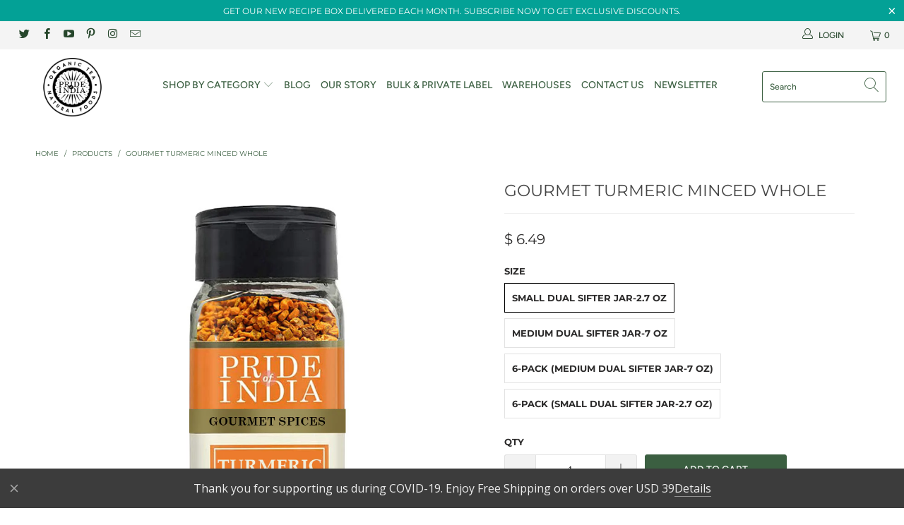

--- FILE ---
content_type: text/html; charset=utf-8
request_url: https://www.prideofindia.co/products/gourmet-turmeric-minced-whole
body_size: 80082
content:


 <!DOCTYPE html>
<html lang="en"> <head> <!-- MLveda code starts -->
 
  
  
<!-- MLveda code ends --> <meta name="google-site-verification" content="87BfZf4WQiv1EB5U209mCGHbJ20DOTbZgxyOqSGZvR4" /> <meta name="msvalidate.01" content="7208F6BDFAF9E535494B8402918AD522" /> <!-- "snippets/SEOManager.liquid" was not rendered, the associated app was uninstalled --> <meta charset="utf-8"> <meta http-equiv="cleartype" content="on"> <meta name="robots" content="index,follow"> <!-- Mobile Specific Metas --> <meta name="HandheldFriendly" content="True"> <meta name="MobileOptimized" content="320"> <meta name="viewport" content="width=device-width,initial-scale=1"> <meta name="theme-color" content="#ffffff"> <link rel="preconnect dns-prefetch" href="https://fonts.shopifycdn.com" /> <link rel="preconnect dns-prefetch" href="https://cdn.shopify.com" /> <link rel="preconnect dns-prefetch" href="https://v.shopify.com" /> <link rel="preconnect dns-prefetch" href="https://cdn.shopifycloud.com" /> <link rel="stylesheet" href="https://cdnjs.cloudflare.com/ajax/libs/fancybox/3.5.6/jquery.fancybox.css"> <!-- Stylesheets for Turbo 4.1.5 --> <link href="//www.prideofindia.co/cdn/shop/t/14/assets/styles.scss.css?v=152645892671937702561764603884" rel="stylesheet" type="text/css" media="all" /> <script>
      window.lazySizesConfig = window.lazySizesConfig || {};

      lazySizesConfig.expand = 300;
      lazySizesConfig.loadHidden = false;

      /*! lazysizes - v4.1.4 */
      !function(a,b){var c=b(a,a.document);a.lazySizes=c,"object"==typeof module&&module.exports&&(module.exports=c)}(window,function(a,b){"use strict";if(b.getElementsByClassName){var c,d,e=b.documentElement,f=a.Date,g=a.HTMLPictureElement,h="addEventListener",i="getAttribute",j=a[h],k=a.setTimeout,l=a.requestAnimationFrame||k,m=a.requestIdleCallback,n=/^picture$/i,o=["load","error","lazyincluded","_lazyloaded"],p={},q=Array.prototype.forEach,r=function(a,b){return p[b]||(p[b]=new RegExp("(\\s|^)"+b+"(\\s|$)")),p[b].test(a[i]("class")||"")&&p[b]},s=function(a,b){r(a,b)||a.setAttribute("class",(a[i]("class")||"").trim()+" "+b)},t=function(a,b){var c;(c=r(a,b))&&a.setAttribute("class",(a[i]("class")||"").replace(c," "))},u=function(a,b,c){var d=c?h:"removeEventListener";c&&u(a,b),o.forEach(function(c){a[d](c,b)})},v=function(a,d,e,f,g){var h=b.createEvent("Event");return e||(e={}),e.instance=c,h.initEvent(d,!f,!g),h.detail=e,a.dispatchEvent(h),h},w=function(b,c){var e;!g&&(e=a.picturefill||d.pf)?(c&&c.src&&!b[i]("srcset")&&b.setAttribute("srcset",c.src),e({reevaluate:!0,elements:[b]})):c&&c.src&&(b.src=c.src)},x=function(a,b){return(getComputedStyle(a,null)||{})[b]},y=function(a,b,c){for(c=c||a.offsetWidth;c<d.minSize&&b&&!a._lazysizesWidth;)c=b.offsetWidth,b=b.parentNode;return c},z=function(){var a,c,d=[],e=[],f=d,g=function(){var b=f;for(f=d.length?e:d,a=!0,c=!1;b.length;)b.shift()();a=!1},h=function(d,e){a&&!e?d.apply(this,arguments):(f.push(d),c||(c=!0,(b.hidden?k:l)(g)))};return h._lsFlush=g,h}(),A=function(a,b){return b?function(){z(a)}:function(){var b=this,c=arguments;z(function(){a.apply(b,c)})}},B=function(a){var b,c=0,e=d.throttleDelay,g=d.ricTimeout,h=function(){b=!1,c=f.now(),a()},i=m&&g>49?function(){m(h,{timeout:g}),g!==d.ricTimeout&&(g=d.ricTimeout)}:A(function(){k(h)},!0);return function(a){var d;(a=a===!0)&&(g=33),b||(b=!0,d=e-(f.now()-c),0>d&&(d=0),a||9>d?i():k(i,d))}},C=function(a){var b,c,d=99,e=function(){b=null,a()},g=function(){var a=f.now()-c;d>a?k(g,d-a):(m||e)(e)};return function(){c=f.now(),b||(b=k(g,d))}};!function(){var b,c={lazyClass:"lazyload",loadedClass:"lazyloaded",loadingClass:"lazyloading",preloadClass:"lazypreload",errorClass:"lazyerror",autosizesClass:"lazyautosizes",srcAttr:"data-src",srcsetAttr:"data-srcset",sizesAttr:"data-sizes",minSize:40,customMedia:{},init:!0,expFactor:1.5,hFac:.8,loadMode:2,loadHidden:!0,ricTimeout:0,throttleDelay:125};d=a.lazySizesConfig||a.lazysizesConfig||{};for(b in c)b in d||(d[b]=c[b]);a.lazySizesConfig=d,k(function(){d.init&&F()})}();var D=function(){var g,l,m,o,p,y,D,F,G,H,I,J,K,L,M=/^img$/i,N=/^iframe$/i,O="onscroll"in a&&!/(gle|ing)bot/.test(navigator.userAgent),P=0,Q=0,R=0,S=-1,T=function(a){R--,a&&a.target&&u(a.target,T),(!a||0>R||!a.target)&&(R=0)},U=function(a,c){var d,f=a,g="hidden"==x(b.body,"visibility")||"hidden"!=x(a.parentNode,"visibility")&&"hidden"!=x(a,"visibility");for(F-=c,I+=c,G-=c,H+=c;g&&(f=f.offsetParent)&&f!=b.body&&f!=e;)g=(x(f,"opacity")||1)>0,g&&"visible"!=x(f,"overflow")&&(d=f.getBoundingClientRect(),g=H>d.left&&G<d.right&&I>d.top-1&&F<d.bottom+1);return g},V=function(){var a,f,h,j,k,m,n,p,q,r=c.elements;if((o=d.loadMode)&&8>R&&(a=r.length)){f=0,S++,null==K&&("expand"in d||(d.expand=e.clientHeight>500&&e.clientWidth>500?500:370),J=d.expand,K=J*d.expFactor),K>Q&&1>R&&S>2&&o>2&&!b.hidden?(Q=K,S=0):Q=o>1&&S>1&&6>R?J:P;for(;a>f;f++)if(r[f]&&!r[f]._lazyRace)if(O)if((p=r[f][i]("data-expand"))&&(m=1*p)||(m=Q),q!==m&&(y=innerWidth+m*L,D=innerHeight+m,n=-1*m,q=m),h=r[f].getBoundingClientRect(),(I=h.bottom)>=n&&(F=h.top)<=D&&(H=h.right)>=n*L&&(G=h.left)<=y&&(I||H||G||F)&&(d.loadHidden||"hidden"!=x(r[f],"visibility"))&&(l&&3>R&&!p&&(3>o||4>S)||U(r[f],m))){if(ba(r[f]),k=!0,R>9)break}else!k&&l&&!j&&4>R&&4>S&&o>2&&(g[0]||d.preloadAfterLoad)&&(g[0]||!p&&(I||H||G||F||"auto"!=r[f][i](d.sizesAttr)))&&(j=g[0]||r[f]);else ba(r[f]);j&&!k&&ba(j)}},W=B(V),X=function(a){s(a.target,d.loadedClass),t(a.target,d.loadingClass),u(a.target,Z),v(a.target,"lazyloaded")},Y=A(X),Z=function(a){Y({target:a.target})},$=function(a,b){try{a.contentWindow.location.replace(b)}catch(c){a.src=b}},_=function(a){var b,c=a[i](d.srcsetAttr);(b=d.customMedia[a[i]("data-media")||a[i]("media")])&&a.setAttribute("media",b),c&&a.setAttribute("srcset",c)},aa=A(function(a,b,c,e,f){var g,h,j,l,o,p;(o=v(a,"lazybeforeunveil",b)).defaultPrevented||(e&&(c?s(a,d.autosizesClass):a.setAttribute("sizes",e)),h=a[i](d.srcsetAttr),g=a[i](d.srcAttr),f&&(j=a.parentNode,l=j&&n.test(j.nodeName||"")),p=b.firesLoad||"src"in a&&(h||g||l),o={target:a},p&&(u(a,T,!0),clearTimeout(m),m=k(T,2500),s(a,d.loadingClass),u(a,Z,!0)),l&&q.call(j.getElementsByTagName("source"),_),h?a.setAttribute("srcset",h):g&&!l&&(N.test(a.nodeName)?$(a,g):a.src=g),f&&(h||l)&&w(a,{src:g})),a._lazyRace&&delete a._lazyRace,t(a,d.lazyClass),z(function(){(!p||a.complete&&a.naturalWidth>1)&&(p?T(o):R--,X(o))},!0)}),ba=function(a){var b,c=M.test(a.nodeName),e=c&&(a[i](d.sizesAttr)||a[i]("sizes")),f="auto"==e;(!f&&l||!c||!a[i]("src")&&!a.srcset||a.complete||r(a,d.errorClass)||!r(a,d.lazyClass))&&(b=v(a,"lazyunveilread").detail,f&&E.updateElem(a,!0,a.offsetWidth),a._lazyRace=!0,R++,aa(a,b,f,e,c))},ca=function(){if(!l){if(f.now()-p<999)return void k(ca,999);var a=C(function(){d.loadMode=3,W()});l=!0,d.loadMode=3,W(),j("scroll",function(){3==d.loadMode&&(d.loadMode=2),a()},!0)}};return{_:function(){p=f.now(),c.elements=b.getElementsByClassName(d.lazyClass),g=b.getElementsByClassName(d.lazyClass+" "+d.preloadClass),L=d.hFac,j("scroll",W,!0),j("resize",W,!0),a.MutationObserver?new MutationObserver(W).observe(e,{childList:!0,subtree:!0,attributes:!0}):(e[h]("DOMNodeInserted",W,!0),e[h]("DOMAttrModified",W,!0),setInterval(W,999)),j("hashchange",W,!0),["focus","mouseover","click","load","transitionend","animationend","webkitAnimationEnd"].forEach(function(a){b[h](a,W,!0)}),/d$|^c/.test(b.readyState)?ca():(j("load",ca),b[h]("DOMContentLoaded",W),k(ca,2e4)),c.elements.length?(V(),z._lsFlush()):W()},checkElems:W,unveil:ba}}(),E=function(){var a,c=A(function(a,b,c,d){var e,f,g;if(a._lazysizesWidth=d,d+="px",a.setAttribute("sizes",d),n.test(b.nodeName||""))for(e=b.getElementsByTagName("source"),f=0,g=e.length;g>f;f++)e[f].setAttribute("sizes",d);c.detail.dataAttr||w(a,c.detail)}),e=function(a,b,d){var e,f=a.parentNode;f&&(d=y(a,f,d),e=v(a,"lazybeforesizes",{width:d,dataAttr:!!b}),e.defaultPrevented||(d=e.detail.width,d&&d!==a._lazysizesWidth&&c(a,f,e,d)))},f=function(){var b,c=a.length;if(c)for(b=0;c>b;b++)e(a[b])},g=C(f);return{_:function(){a=b.getElementsByClassName(d.autosizesClass),j("resize",g)},checkElems:g,updateElem:e}}(),F=function(){F.i||(F.i=!0,E._(),D._())};return c={cfg:d,autoSizer:E,loader:D,init:F,uP:w,aC:s,rC:t,hC:r,fire:v,gW:y,rAF:z}}});

      /*! lazysizes - v4.1.4 */
      !function(a,b){var c=function(){b(a.lazySizes),a.removeEventListener("lazyunveilread",c,!0)};b=b.bind(null,a,a.document),"object"==typeof module&&module.exports?b(require("lazysizes")):a.lazySizes?c():a.addEventListener("lazyunveilread",c,!0)}(window,function(a,b,c){"use strict";function d(){this.ratioElems=b.getElementsByClassName("lazyaspectratio"),this._setupEvents(),this.processImages()}if(a.addEventListener){var e,f,g,h=Array.prototype.forEach,i=/^picture$/i,j="data-aspectratio",k="img["+j+"]",l=function(b){return a.matchMedia?(l=function(a){return!a||(matchMedia(a)||{}).matches})(b):a.Modernizr&&Modernizr.mq?!b||Modernizr.mq(b):!b},m=c.aC,n=c.rC,o=c.cfg;d.prototype={_setupEvents:function(){var a=this,c=function(b){b.naturalWidth<36?a.addAspectRatio(b,!0):a.removeAspectRatio(b,!0)},d=function(){a.processImages()};b.addEventListener("load",function(a){a.target.getAttribute&&a.target.getAttribute(j)&&c(a.target)},!0),addEventListener("resize",function(){var b,d=function(){h.call(a.ratioElems,c)};return function(){clearTimeout(b),b=setTimeout(d,99)}}()),b.addEventListener("DOMContentLoaded",d),addEventListener("load",d)},processImages:function(a){var c,d;a||(a=b),c="length"in a&&!a.nodeName?a:a.querySelectorAll(k);for(d=0;d<c.length;d++)c[d].naturalWidth>36?this.removeAspectRatio(c[d]):this.addAspectRatio(c[d])},getSelectedRatio:function(a){var b,c,d,e,f,g=a.parentNode;if(g&&i.test(g.nodeName||""))for(d=g.getElementsByTagName("source"),b=0,c=d.length;c>b;b++)if(e=d[b].getAttribute("data-media")||d[b].getAttribute("media"),o.customMedia[e]&&(e=o.customMedia[e]),l(e)){f=d[b].getAttribute(j);break}return f||a.getAttribute(j)||""},parseRatio:function(){var a=/^\s*([+\d\.]+)(\s*[\/x]\s*([+\d\.]+))?\s*$/,b={};return function(c){var d;return!b[c]&&(d=c.match(a))&&(d[3]?b[c]=d[1]/d[3]:b[c]=1*d[1]),b[c]}}(),addAspectRatio:function(b,c){var d,e=b.offsetWidth,f=b.offsetHeight;return c||m(b,"lazyaspectratio"),36>e&&0>=f?void((e||f&&a.console)&&console.log("Define width or height of image, so we can calculate the other dimension")):(d=this.getSelectedRatio(b),d=this.parseRatio(d),void(d&&(e?b.style.height=e/d+"px":b.style.width=f*d+"px")))},removeAspectRatio:function(a){n(a,"lazyaspectratio"),a.style.height="",a.style.width="",a.removeAttribute(j)}},f=function(){g=a.jQuery||a.Zepto||a.shoestring||a.$,g&&g.fn&&!g.fn.imageRatio&&g.fn.filter&&g.fn.add&&g.fn.find?g.fn.imageRatio=function(){return e.processImages(this.find(k).add(this.filter(k))),this}:g=!1},f(),setTimeout(f),e=new d,a.imageRatio=e,"object"==typeof module&&module.exports?module.exports=e:"function"==typeof define&&define.amd&&define(e)}});

        /*! lazysizes - v4.1.5 */
        !function(a,b){var c=function(){b(a.lazySizes),a.removeEventListener("lazyunveilread",c,!0)};b=b.bind(null,a,a.document),"object"==typeof module&&module.exports?b(require("lazysizes")):a.lazySizes?c():a.addEventListener("lazyunveilread",c,!0)}(window,function(a,b,c){"use strict";if(a.addEventListener){var d=/\s+/g,e=/\s*\|\s+|\s+\|\s*/g,f=/^(.+?)(?:\s+\[\s*(.+?)\s*\])(?:\s+\[\s*(.+?)\s*\])?$/,g=/^\s*\(*\s*type\s*:\s*(.+?)\s*\)*\s*$/,h=/\(|\)|'/,i={contain:1,cover:1},j=function(a){var b=c.gW(a,a.parentNode);return(!a._lazysizesWidth||b>a._lazysizesWidth)&&(a._lazysizesWidth=b),a._lazysizesWidth},k=function(a){var b;return b=(getComputedStyle(a)||{getPropertyValue:function(){}}).getPropertyValue("background-size"),!i[b]&&i[a.style.backgroundSize]&&(b=a.style.backgroundSize),b},l=function(a,b){if(b){var c=b.match(g);c&&c[1]?a.setAttribute("type",c[1]):a.setAttribute("media",lazySizesConfig.customMedia[b]||b)}},m=function(a,c,g){var h=b.createElement("picture"),i=c.getAttribute(lazySizesConfig.sizesAttr),j=c.getAttribute("data-ratio"),k=c.getAttribute("data-optimumx");c._lazybgset&&c._lazybgset.parentNode==c&&c.removeChild(c._lazybgset),Object.defineProperty(g,"_lazybgset",{value:c,writable:!0}),Object.defineProperty(c,"_lazybgset",{value:h,writable:!0}),a=a.replace(d," ").split(e),h.style.display="none",g.className=lazySizesConfig.lazyClass,1!=a.length||i||(i="auto"),a.forEach(function(a){var c,d=b.createElement("source");i&&"auto"!=i&&d.setAttribute("sizes",i),(c=a.match(f))?(d.setAttribute(lazySizesConfig.srcsetAttr,c[1]),l(d,c[2]),l(d,c[3])):d.setAttribute(lazySizesConfig.srcsetAttr,a),h.appendChild(d)}),i&&(g.setAttribute(lazySizesConfig.sizesAttr,i),c.removeAttribute(lazySizesConfig.sizesAttr),c.removeAttribute("sizes")),k&&g.setAttribute("data-optimumx",k),j&&g.setAttribute("data-ratio",j),h.appendChild(g),c.appendChild(h)},n=function(a){if(a.target._lazybgset){var b=a.target,d=b._lazybgset,e=b.currentSrc||b.src;if(e){var f=c.fire(d,"bgsetproxy",{src:e,useSrc:h.test(e)?JSON.stringify(e):e});f.defaultPrevented||(d.style.backgroundImage="url("+f.detail.useSrc+")")}b._lazybgsetLoading&&(c.fire(d,"_lazyloaded",{},!1,!0),delete b._lazybgsetLoading)}};addEventListener("lazybeforeunveil",function(a){var d,e,f;!a.defaultPrevented&&(d=a.target.getAttribute("data-bgset"))&&(f=a.target,e=b.createElement("img"),e.alt="",e._lazybgsetLoading=!0,a.detail.firesLoad=!0,m(d,f,e),setTimeout(function(){c.loader.unveil(e),c.rAF(function(){c.fire(e,"_lazyloaded",{},!0,!0),e.complete&&n({target:e})})}))}),b.addEventListener("load",n,!0),a.addEventListener("lazybeforesizes",function(a){if(a.detail.instance==c&&a.target._lazybgset&&a.detail.dataAttr){var b=a.target._lazybgset,d=k(b);i[d]&&(a.target._lazysizesParentFit=d,c.rAF(function(){a.target.setAttribute("data-parent-fit",d),a.target._lazysizesParentFit&&delete a.target._lazysizesParentFit}))}},!0),b.documentElement.addEventListener("lazybeforesizes",function(a){!a.defaultPrevented&&a.target._lazybgset&&a.detail.instance==c&&(a.detail.width=j(a.target._lazybgset))})}});</script> <link rel="shortcut icon" type="image/x-icon" href="//www.prideofindia.co/cdn/shop/files/circular_logo4_410x_7ec42d92-4686-4eb0-bed0-9a429aac3fec_180x180.png?v=1613516462"> <link rel="apple-touch-icon" href="//www.prideofindia.co/cdn/shop/files/circular_logo4_410x_7ec42d92-4686-4eb0-bed0-9a429aac3fec_180x180.png?v=1613516462"/> <link rel="apple-touch-icon" sizes="57x57" href="//www.prideofindia.co/cdn/shop/files/circular_logo4_410x_7ec42d92-4686-4eb0-bed0-9a429aac3fec_57x57.png?v=1613516462"/> <link rel="apple-touch-icon" sizes="60x60" href="//www.prideofindia.co/cdn/shop/files/circular_logo4_410x_7ec42d92-4686-4eb0-bed0-9a429aac3fec_60x60.png?v=1613516462"/> <link rel="apple-touch-icon" sizes="72x72" href="//www.prideofindia.co/cdn/shop/files/circular_logo4_410x_7ec42d92-4686-4eb0-bed0-9a429aac3fec_72x72.png?v=1613516462"/> <link rel="apple-touch-icon" sizes="76x76" href="//www.prideofindia.co/cdn/shop/files/circular_logo4_410x_7ec42d92-4686-4eb0-bed0-9a429aac3fec_76x76.png?v=1613516462"/> <link rel="apple-touch-icon" sizes="114x114" href="//www.prideofindia.co/cdn/shop/files/circular_logo4_410x_7ec42d92-4686-4eb0-bed0-9a429aac3fec_114x114.png?v=1613516462"/> <link rel="apple-touch-icon" sizes="180x180" href="//www.prideofindia.co/cdn/shop/files/circular_logo4_410x_7ec42d92-4686-4eb0-bed0-9a429aac3fec_180x180.png?v=1613516462"/> <link rel="apple-touch-icon" sizes="228x228" href="//www.prideofindia.co/cdn/shop/files/circular_logo4_410x_7ec42d92-4686-4eb0-bed0-9a429aac3fec_228x228.png?v=1613516462"/> <link rel="canonical" href="https://www.prideofindia.co/products/gourmet-turmeric-minced-whole" /> <script>window.performance && window.performance.mark && window.performance.mark('shopify.content_for_header.start');</script><meta name="google-site-verification" content="8VXyBRWijXWdhqc8J9fWDq3urxJq2RYhr0lcbCXxOiQ">
<meta name="google-site-verification" content="r_dXnpcg0qBcfpPGaZXjX9SUXAri4FiIF1nQO1pW6RQ">
<meta name="google-site-verification" content="hE59qF142WhUK-5QhknU_1I_1GcGJZxeocMXMEjHlHQ">
<meta id="shopify-digital-wallet" name="shopify-digital-wallet" content="/8464264/digital_wallets/dialog">
<meta name="shopify-checkout-api-token" content="8aaed6f2d570c3cf8cb2aa79afd86efe">
<meta id="in-context-paypal-metadata" data-shop-id="8464264" data-venmo-supported="false" data-environment="production" data-locale="en_US" data-paypal-v4="true" data-currency="USD">
<link rel="alternate" hreflang="x-default" href="https://www.prideofindia.co/products/gourmet-turmeric-minced-whole">
<link rel="alternate" hreflang="en" href="https://www.prideofindia.co/products/gourmet-turmeric-minced-whole">
<link rel="alternate" hreflang="en-CA" href="https://www.prideofindia.ca/products/gourmet-turmeric-minced-whole">
<link rel="alternate" hreflang="en-IN" href="https://www.prideofindia.net.in/products/gourmet-turmeric-minced-whole">
<link rel="alternate" hreflang="en-GB" href="https://www.prideofindia.co.uk/products/gourmet-turmeric-minced-whole">
<link rel="alternate" hreflang="en-AC" href="https://www.prideindiabrands.com/products/gourmet-turmeric-minced-whole">
<link rel="alternate" hreflang="en-AF" href="https://www.prideindiabrands.com/products/gourmet-turmeric-minced-whole">
<link rel="alternate" hreflang="en-AG" href="https://www.prideindiabrands.com/products/gourmet-turmeric-minced-whole">
<link rel="alternate" hreflang="en-AI" href="https://www.prideindiabrands.com/products/gourmet-turmeric-minced-whole">
<link rel="alternate" hreflang="en-AL" href="https://www.prideindiabrands.com/products/gourmet-turmeric-minced-whole">
<link rel="alternate" hreflang="en-AM" href="https://www.prideindiabrands.com/products/gourmet-turmeric-minced-whole">
<link rel="alternate" hreflang="en-AO" href="https://www.prideindiabrands.com/products/gourmet-turmeric-minced-whole">
<link rel="alternate" hreflang="en-AR" href="https://www.prideindiabrands.com/products/gourmet-turmeric-minced-whole">
<link rel="alternate" hreflang="en-AW" href="https://www.prideindiabrands.com/products/gourmet-turmeric-minced-whole">
<link rel="alternate" hreflang="en-AZ" href="https://www.prideindiabrands.com/products/gourmet-turmeric-minced-whole">
<link rel="alternate" hreflang="en-BA" href="https://www.prideindiabrands.com/products/gourmet-turmeric-minced-whole">
<link rel="alternate" hreflang="en-BB" href="https://www.prideindiabrands.com/products/gourmet-turmeric-minced-whole">
<link rel="alternate" hreflang="en-BD" href="https://www.prideindiabrands.com/products/gourmet-turmeric-minced-whole">
<link rel="alternate" hreflang="en-BF" href="https://www.prideindiabrands.com/products/gourmet-turmeric-minced-whole">
<link rel="alternate" hreflang="en-BG" href="https://www.prideindiabrands.com/products/gourmet-turmeric-minced-whole">
<link rel="alternate" hreflang="en-BH" href="https://www.prideindiabrands.com/products/gourmet-turmeric-minced-whole">
<link rel="alternate" hreflang="en-BI" href="https://www.prideindiabrands.com/products/gourmet-turmeric-minced-whole">
<link rel="alternate" hreflang="en-BJ" href="https://www.prideindiabrands.com/products/gourmet-turmeric-minced-whole">
<link rel="alternate" hreflang="en-BM" href="https://www.prideindiabrands.com/products/gourmet-turmeric-minced-whole">
<link rel="alternate" hreflang="en-BN" href="https://www.prideindiabrands.com/products/gourmet-turmeric-minced-whole">
<link rel="alternate" hreflang="en-BO" href="https://www.prideindiabrands.com/products/gourmet-turmeric-minced-whole">
<link rel="alternate" hreflang="en-BQ" href="https://www.prideindiabrands.com/products/gourmet-turmeric-minced-whole">
<link rel="alternate" hreflang="en-BR" href="https://www.prideindiabrands.com/products/gourmet-turmeric-minced-whole">
<link rel="alternate" hreflang="en-BS" href="https://www.prideindiabrands.com/products/gourmet-turmeric-minced-whole">
<link rel="alternate" hreflang="en-BT" href="https://www.prideindiabrands.com/products/gourmet-turmeric-minced-whole">
<link rel="alternate" hreflang="en-BW" href="https://www.prideindiabrands.com/products/gourmet-turmeric-minced-whole">
<link rel="alternate" hreflang="en-BY" href="https://www.prideindiabrands.com/products/gourmet-turmeric-minced-whole">
<link rel="alternate" hreflang="en-BZ" href="https://www.prideindiabrands.com/products/gourmet-turmeric-minced-whole">
<link rel="alternate" hreflang="en-CC" href="https://www.prideindiabrands.com/products/gourmet-turmeric-minced-whole">
<link rel="alternate" hreflang="en-CD" href="https://www.prideindiabrands.com/products/gourmet-turmeric-minced-whole">
<link rel="alternate" hreflang="en-CF" href="https://www.prideindiabrands.com/products/gourmet-turmeric-minced-whole">
<link rel="alternate" hreflang="en-CG" href="https://www.prideindiabrands.com/products/gourmet-turmeric-minced-whole">
<link rel="alternate" hreflang="en-CH" href="https://www.prideindiabrands.com/products/gourmet-turmeric-minced-whole">
<link rel="alternate" hreflang="en-CI" href="https://www.prideindiabrands.com/products/gourmet-turmeric-minced-whole">
<link rel="alternate" hreflang="en-CK" href="https://www.prideindiabrands.com/products/gourmet-turmeric-minced-whole">
<link rel="alternate" hreflang="en-CL" href="https://www.prideindiabrands.com/products/gourmet-turmeric-minced-whole">
<link rel="alternate" hreflang="en-CM" href="https://www.prideindiabrands.com/products/gourmet-turmeric-minced-whole">
<link rel="alternate" hreflang="en-CN" href="https://www.prideindiabrands.com/products/gourmet-turmeric-minced-whole">
<link rel="alternate" hreflang="en-CO" href="https://www.prideindiabrands.com/products/gourmet-turmeric-minced-whole">
<link rel="alternate" hreflang="en-CR" href="https://www.prideindiabrands.com/products/gourmet-turmeric-minced-whole">
<link rel="alternate" hreflang="en-CV" href="https://www.prideindiabrands.com/products/gourmet-turmeric-minced-whole">
<link rel="alternate" hreflang="en-CW" href="https://www.prideindiabrands.com/products/gourmet-turmeric-minced-whole">
<link rel="alternate" hreflang="en-CX" href="https://www.prideindiabrands.com/products/gourmet-turmeric-minced-whole">
<link rel="alternate" hreflang="en-CZ" href="https://www.prideindiabrands.com/products/gourmet-turmeric-minced-whole">
<link rel="alternate" hreflang="en-DJ" href="https://www.prideindiabrands.com/products/gourmet-turmeric-minced-whole">
<link rel="alternate" hreflang="en-DK" href="https://www.prideindiabrands.com/products/gourmet-turmeric-minced-whole">
<link rel="alternate" hreflang="en-DM" href="https://www.prideindiabrands.com/products/gourmet-turmeric-minced-whole">
<link rel="alternate" hreflang="en-DO" href="https://www.prideindiabrands.com/products/gourmet-turmeric-minced-whole">
<link rel="alternate" hreflang="en-DZ" href="https://www.prideindiabrands.com/products/gourmet-turmeric-minced-whole">
<link rel="alternate" hreflang="en-EC" href="https://www.prideindiabrands.com/products/gourmet-turmeric-minced-whole">
<link rel="alternate" hreflang="en-EG" href="https://www.prideindiabrands.com/products/gourmet-turmeric-minced-whole">
<link rel="alternate" hreflang="en-EH" href="https://www.prideindiabrands.com/products/gourmet-turmeric-minced-whole">
<link rel="alternate" hreflang="en-ER" href="https://www.prideindiabrands.com/products/gourmet-turmeric-minced-whole">
<link rel="alternate" hreflang="en-ET" href="https://www.prideindiabrands.com/products/gourmet-turmeric-minced-whole">
<link rel="alternate" hreflang="en-FJ" href="https://www.prideindiabrands.com/products/gourmet-turmeric-minced-whole">
<link rel="alternate" hreflang="en-FK" href="https://www.prideindiabrands.com/products/gourmet-turmeric-minced-whole">
<link rel="alternate" hreflang="en-FO" href="https://www.prideindiabrands.com/products/gourmet-turmeric-minced-whole">
<link rel="alternate" hreflang="en-GA" href="https://www.prideindiabrands.com/products/gourmet-turmeric-minced-whole">
<link rel="alternate" hreflang="en-GD" href="https://www.prideindiabrands.com/products/gourmet-turmeric-minced-whole">
<link rel="alternate" hreflang="en-GE" href="https://www.prideindiabrands.com/products/gourmet-turmeric-minced-whole">
<link rel="alternate" hreflang="en-GG" href="https://www.prideindiabrands.com/products/gourmet-turmeric-minced-whole">
<link rel="alternate" hreflang="en-GH" href="https://www.prideindiabrands.com/products/gourmet-turmeric-minced-whole">
<link rel="alternate" hreflang="en-GI" href="https://www.prideindiabrands.com/products/gourmet-turmeric-minced-whole">
<link rel="alternate" hreflang="en-GL" href="https://www.prideindiabrands.com/products/gourmet-turmeric-minced-whole">
<link rel="alternate" hreflang="en-GM" href="https://www.prideindiabrands.com/products/gourmet-turmeric-minced-whole">
<link rel="alternate" hreflang="en-GN" href="https://www.prideindiabrands.com/products/gourmet-turmeric-minced-whole">
<link rel="alternate" hreflang="en-GQ" href="https://www.prideindiabrands.com/products/gourmet-turmeric-minced-whole">
<link rel="alternate" hreflang="en-GS" href="https://www.prideindiabrands.com/products/gourmet-turmeric-minced-whole">
<link rel="alternate" hreflang="en-GT" href="https://www.prideindiabrands.com/products/gourmet-turmeric-minced-whole">
<link rel="alternate" hreflang="en-GW" href="https://www.prideindiabrands.com/products/gourmet-turmeric-minced-whole">
<link rel="alternate" hreflang="en-GY" href="https://www.prideindiabrands.com/products/gourmet-turmeric-minced-whole">
<link rel="alternate" hreflang="en-HK" href="https://www.prideindiabrands.com/products/gourmet-turmeric-minced-whole">
<link rel="alternate" hreflang="en-HN" href="https://www.prideindiabrands.com/products/gourmet-turmeric-minced-whole">
<link rel="alternate" hreflang="en-HT" href="https://www.prideindiabrands.com/products/gourmet-turmeric-minced-whole">
<link rel="alternate" hreflang="en-HU" href="https://www.prideindiabrands.com/products/gourmet-turmeric-minced-whole">
<link rel="alternate" hreflang="en-ID" href="https://www.prideindiabrands.com/products/gourmet-turmeric-minced-whole">
<link rel="alternate" hreflang="en-IL" href="https://www.prideindiabrands.com/products/gourmet-turmeric-minced-whole">
<link rel="alternate" hreflang="en-IM" href="https://www.prideindiabrands.com/products/gourmet-turmeric-minced-whole">
<link rel="alternate" hreflang="en-IO" href="https://www.prideindiabrands.com/products/gourmet-turmeric-minced-whole">
<link rel="alternate" hreflang="en-IQ" href="https://www.prideindiabrands.com/products/gourmet-turmeric-minced-whole">
<link rel="alternate" hreflang="en-IS" href="https://www.prideindiabrands.com/products/gourmet-turmeric-minced-whole">
<link rel="alternate" hreflang="en-JE" href="https://www.prideindiabrands.com/products/gourmet-turmeric-minced-whole">
<link rel="alternate" hreflang="en-JM" href="https://www.prideindiabrands.com/products/gourmet-turmeric-minced-whole">
<link rel="alternate" hreflang="en-JO" href="https://www.prideindiabrands.com/products/gourmet-turmeric-minced-whole">
<link rel="alternate" hreflang="en-KE" href="https://www.prideindiabrands.com/products/gourmet-turmeric-minced-whole">
<link rel="alternate" hreflang="en-KG" href="https://www.prideindiabrands.com/products/gourmet-turmeric-minced-whole">
<link rel="alternate" hreflang="en-KH" href="https://www.prideindiabrands.com/products/gourmet-turmeric-minced-whole">
<link rel="alternate" hreflang="en-KI" href="https://www.prideindiabrands.com/products/gourmet-turmeric-minced-whole">
<link rel="alternate" hreflang="en-KM" href="https://www.prideindiabrands.com/products/gourmet-turmeric-minced-whole">
<link rel="alternate" hreflang="en-KN" href="https://www.prideindiabrands.com/products/gourmet-turmeric-minced-whole">
<link rel="alternate" hreflang="en-KR" href="https://www.prideindiabrands.com/products/gourmet-turmeric-minced-whole">
<link rel="alternate" hreflang="en-KW" href="https://www.prideindiabrands.com/products/gourmet-turmeric-minced-whole">
<link rel="alternate" hreflang="en-KY" href="https://www.prideindiabrands.com/products/gourmet-turmeric-minced-whole">
<link rel="alternate" hreflang="en-KZ" href="https://www.prideindiabrands.com/products/gourmet-turmeric-minced-whole">
<link rel="alternate" hreflang="en-LA" href="https://www.prideindiabrands.com/products/gourmet-turmeric-minced-whole">
<link rel="alternate" hreflang="en-LB" href="https://www.prideindiabrands.com/products/gourmet-turmeric-minced-whole">
<link rel="alternate" hreflang="en-LC" href="https://www.prideindiabrands.com/products/gourmet-turmeric-minced-whole">
<link rel="alternate" hreflang="en-LI" href="https://www.prideindiabrands.com/products/gourmet-turmeric-minced-whole">
<link rel="alternate" hreflang="en-LK" href="https://www.prideindiabrands.com/products/gourmet-turmeric-minced-whole">
<link rel="alternate" hreflang="en-LR" href="https://www.prideindiabrands.com/products/gourmet-turmeric-minced-whole">
<link rel="alternate" hreflang="en-LS" href="https://www.prideindiabrands.com/products/gourmet-turmeric-minced-whole">
<link rel="alternate" hreflang="en-LY" href="https://www.prideindiabrands.com/products/gourmet-turmeric-minced-whole">
<link rel="alternate" hreflang="en-MA" href="https://www.prideindiabrands.com/products/gourmet-turmeric-minced-whole">
<link rel="alternate" hreflang="en-MD" href="https://www.prideindiabrands.com/products/gourmet-turmeric-minced-whole">
<link rel="alternate" hreflang="en-MG" href="https://www.prideindiabrands.com/products/gourmet-turmeric-minced-whole">
<link rel="alternate" hreflang="en-MK" href="https://www.prideindiabrands.com/products/gourmet-turmeric-minced-whole">
<link rel="alternate" hreflang="en-ML" href="https://www.prideindiabrands.com/products/gourmet-turmeric-minced-whole">
<link rel="alternate" hreflang="en-MM" href="https://www.prideindiabrands.com/products/gourmet-turmeric-minced-whole">
<link rel="alternate" hreflang="en-MN" href="https://www.prideindiabrands.com/products/gourmet-turmeric-minced-whole">
<link rel="alternate" hreflang="en-MO" href="https://www.prideindiabrands.com/products/gourmet-turmeric-minced-whole">
<link rel="alternate" hreflang="en-MR" href="https://www.prideindiabrands.com/products/gourmet-turmeric-minced-whole">
<link rel="alternate" hreflang="en-MS" href="https://www.prideindiabrands.com/products/gourmet-turmeric-minced-whole">
<link rel="alternate" hreflang="en-MU" href="https://www.prideindiabrands.com/products/gourmet-turmeric-minced-whole">
<link rel="alternate" hreflang="en-MV" href="https://www.prideindiabrands.com/products/gourmet-turmeric-minced-whole">
<link rel="alternate" hreflang="en-MW" href="https://www.prideindiabrands.com/products/gourmet-turmeric-minced-whole">
<link rel="alternate" hreflang="en-MX" href="https://www.prideindiabrands.com/products/gourmet-turmeric-minced-whole">
<link rel="alternate" hreflang="en-MY" href="https://www.prideindiabrands.com/products/gourmet-turmeric-minced-whole">
<link rel="alternate" hreflang="en-MZ" href="https://www.prideindiabrands.com/products/gourmet-turmeric-minced-whole">
<link rel="alternate" hreflang="en-NA" href="https://www.prideindiabrands.com/products/gourmet-turmeric-minced-whole">
<link rel="alternate" hreflang="en-NC" href="https://www.prideindiabrands.com/products/gourmet-turmeric-minced-whole">
<link rel="alternate" hreflang="en-NE" href="https://www.prideindiabrands.com/products/gourmet-turmeric-minced-whole">
<link rel="alternate" hreflang="en-NF" href="https://www.prideindiabrands.com/products/gourmet-turmeric-minced-whole">
<link rel="alternate" hreflang="en-NG" href="https://www.prideindiabrands.com/products/gourmet-turmeric-minced-whole">
<link rel="alternate" hreflang="en-NI" href="https://www.prideindiabrands.com/products/gourmet-turmeric-minced-whole">
<link rel="alternate" hreflang="en-NO" href="https://www.prideindiabrands.com/products/gourmet-turmeric-minced-whole">
<link rel="alternate" hreflang="en-NP" href="https://www.prideindiabrands.com/products/gourmet-turmeric-minced-whole">
<link rel="alternate" hreflang="en-NR" href="https://www.prideindiabrands.com/products/gourmet-turmeric-minced-whole">
<link rel="alternate" hreflang="en-NU" href="https://www.prideindiabrands.com/products/gourmet-turmeric-minced-whole">
<link rel="alternate" hreflang="en-NZ" href="https://www.prideindiabrands.com/products/gourmet-turmeric-minced-whole">
<link rel="alternate" hreflang="en-OM" href="https://www.prideindiabrands.com/products/gourmet-turmeric-minced-whole">
<link rel="alternate" hreflang="en-PA" href="https://www.prideindiabrands.com/products/gourmet-turmeric-minced-whole">
<link rel="alternate" hreflang="en-PE" href="https://www.prideindiabrands.com/products/gourmet-turmeric-minced-whole">
<link rel="alternate" hreflang="en-PF" href="https://www.prideindiabrands.com/products/gourmet-turmeric-minced-whole">
<link rel="alternate" hreflang="en-PG" href="https://www.prideindiabrands.com/products/gourmet-turmeric-minced-whole">
<link rel="alternate" hreflang="en-PH" href="https://www.prideindiabrands.com/products/gourmet-turmeric-minced-whole">
<link rel="alternate" hreflang="en-PK" href="https://www.prideindiabrands.com/products/gourmet-turmeric-minced-whole">
<link rel="alternate" hreflang="en-PL" href="https://www.prideindiabrands.com/products/gourmet-turmeric-minced-whole">
<link rel="alternate" hreflang="en-PN" href="https://www.prideindiabrands.com/products/gourmet-turmeric-minced-whole">
<link rel="alternate" hreflang="en-PS" href="https://www.prideindiabrands.com/products/gourmet-turmeric-minced-whole">
<link rel="alternate" hreflang="en-PY" href="https://www.prideindiabrands.com/products/gourmet-turmeric-minced-whole">
<link rel="alternate" hreflang="en-QA" href="https://www.prideindiabrands.com/products/gourmet-turmeric-minced-whole">
<link rel="alternate" hreflang="en-RO" href="https://www.prideindiabrands.com/products/gourmet-turmeric-minced-whole">
<link rel="alternate" hreflang="en-RS" href="https://www.prideindiabrands.com/products/gourmet-turmeric-minced-whole">
<link rel="alternate" hreflang="en-RU" href="https://www.prideindiabrands.com/products/gourmet-turmeric-minced-whole">
<link rel="alternate" hreflang="en-RW" href="https://www.prideindiabrands.com/products/gourmet-turmeric-minced-whole">
<link rel="alternate" hreflang="en-SA" href="https://www.prideindiabrands.com/products/gourmet-turmeric-minced-whole">
<link rel="alternate" hreflang="en-SB" href="https://www.prideindiabrands.com/products/gourmet-turmeric-minced-whole">
<link rel="alternate" hreflang="en-SC" href="https://www.prideindiabrands.com/products/gourmet-turmeric-minced-whole">
<link rel="alternate" hreflang="en-SD" href="https://www.prideindiabrands.com/products/gourmet-turmeric-minced-whole">
<link rel="alternate" hreflang="en-SE" href="https://www.prideindiabrands.com/products/gourmet-turmeric-minced-whole">
<link rel="alternate" hreflang="en-SH" href="https://www.prideindiabrands.com/products/gourmet-turmeric-minced-whole">
<link rel="alternate" hreflang="en-SJ" href="https://www.prideindiabrands.com/products/gourmet-turmeric-minced-whole">
<link rel="alternate" hreflang="en-SL" href="https://www.prideindiabrands.com/products/gourmet-turmeric-minced-whole">
<link rel="alternate" hreflang="en-SN" href="https://www.prideindiabrands.com/products/gourmet-turmeric-minced-whole">
<link rel="alternate" hreflang="en-SO" href="https://www.prideindiabrands.com/products/gourmet-turmeric-minced-whole">
<link rel="alternate" hreflang="en-SR" href="https://www.prideindiabrands.com/products/gourmet-turmeric-minced-whole">
<link rel="alternate" hreflang="en-SS" href="https://www.prideindiabrands.com/products/gourmet-turmeric-minced-whole">
<link rel="alternate" hreflang="en-ST" href="https://www.prideindiabrands.com/products/gourmet-turmeric-minced-whole">
<link rel="alternate" hreflang="en-SV" href="https://www.prideindiabrands.com/products/gourmet-turmeric-minced-whole">
<link rel="alternate" hreflang="en-SX" href="https://www.prideindiabrands.com/products/gourmet-turmeric-minced-whole">
<link rel="alternate" hreflang="en-SZ" href="https://www.prideindiabrands.com/products/gourmet-turmeric-minced-whole">
<link rel="alternate" hreflang="en-TA" href="https://www.prideindiabrands.com/products/gourmet-turmeric-minced-whole">
<link rel="alternate" hreflang="en-TC" href="https://www.prideindiabrands.com/products/gourmet-turmeric-minced-whole">
<link rel="alternate" hreflang="en-TD" href="https://www.prideindiabrands.com/products/gourmet-turmeric-minced-whole">
<link rel="alternate" hreflang="en-TG" href="https://www.prideindiabrands.com/products/gourmet-turmeric-minced-whole">
<link rel="alternate" hreflang="en-TH" href="https://www.prideindiabrands.com/products/gourmet-turmeric-minced-whole">
<link rel="alternate" hreflang="en-TJ" href="https://www.prideindiabrands.com/products/gourmet-turmeric-minced-whole">
<link rel="alternate" hreflang="en-TK" href="https://www.prideindiabrands.com/products/gourmet-turmeric-minced-whole">
<link rel="alternate" hreflang="en-TL" href="https://www.prideindiabrands.com/products/gourmet-turmeric-minced-whole">
<link rel="alternate" hreflang="en-TM" href="https://www.prideindiabrands.com/products/gourmet-turmeric-minced-whole">
<link rel="alternate" hreflang="en-TN" href="https://www.prideindiabrands.com/products/gourmet-turmeric-minced-whole">
<link rel="alternate" hreflang="en-TO" href="https://www.prideindiabrands.com/products/gourmet-turmeric-minced-whole">
<link rel="alternate" hreflang="en-TR" href="https://www.prideindiabrands.com/products/gourmet-turmeric-minced-whole">
<link rel="alternate" hreflang="en-TT" href="https://www.prideindiabrands.com/products/gourmet-turmeric-minced-whole">
<link rel="alternate" hreflang="en-TV" href="https://www.prideindiabrands.com/products/gourmet-turmeric-minced-whole">
<link rel="alternate" hreflang="en-TW" href="https://www.prideindiabrands.com/products/gourmet-turmeric-minced-whole">
<link rel="alternate" hreflang="en-TZ" href="https://www.prideindiabrands.com/products/gourmet-turmeric-minced-whole">
<link rel="alternate" hreflang="en-UA" href="https://www.prideindiabrands.com/products/gourmet-turmeric-minced-whole">
<link rel="alternate" hreflang="en-UG" href="https://www.prideindiabrands.com/products/gourmet-turmeric-minced-whole">
<link rel="alternate" hreflang="en-UM" href="https://www.prideindiabrands.com/products/gourmet-turmeric-minced-whole">
<link rel="alternate" hreflang="en-UY" href="https://www.prideindiabrands.com/products/gourmet-turmeric-minced-whole">
<link rel="alternate" hreflang="en-UZ" href="https://www.prideindiabrands.com/products/gourmet-turmeric-minced-whole">
<link rel="alternate" hreflang="en-VC" href="https://www.prideindiabrands.com/products/gourmet-turmeric-minced-whole">
<link rel="alternate" hreflang="en-VE" href="https://www.prideindiabrands.com/products/gourmet-turmeric-minced-whole">
<link rel="alternate" hreflang="en-VG" href="https://www.prideindiabrands.com/products/gourmet-turmeric-minced-whole">
<link rel="alternate" hreflang="en-VN" href="https://www.prideindiabrands.com/products/gourmet-turmeric-minced-whole">
<link rel="alternate" hreflang="en-VU" href="https://www.prideindiabrands.com/products/gourmet-turmeric-minced-whole">
<link rel="alternate" hreflang="en-WF" href="https://www.prideindiabrands.com/products/gourmet-turmeric-minced-whole">
<link rel="alternate" hreflang="en-WS" href="https://www.prideindiabrands.com/products/gourmet-turmeric-minced-whole">
<link rel="alternate" hreflang="en-YE" href="https://www.prideindiabrands.com/products/gourmet-turmeric-minced-whole">
<link rel="alternate" hreflang="en-ZA" href="https://www.prideindiabrands.com/products/gourmet-turmeric-minced-whole">
<link rel="alternate" hreflang="en-ZM" href="https://www.prideindiabrands.com/products/gourmet-turmeric-minced-whole">
<link rel="alternate" hreflang="en-ZW" href="https://www.prideindiabrands.com/products/gourmet-turmeric-minced-whole">
<link rel="alternate" type="application/json+oembed" href="https://www.prideofindia.co/products/gourmet-turmeric-minced-whole.oembed">
<script async="async" src="/checkouts/internal/preloads.js?locale=en-US"></script>
<link rel="preconnect" href="https://shop.app" crossorigin="anonymous">
<script async="async" src="https://shop.app/checkouts/internal/preloads.js?locale=en-US&shop_id=8464264" crossorigin="anonymous"></script>
<script id="apple-pay-shop-capabilities" type="application/json">{"shopId":8464264,"countryCode":"US","currencyCode":"USD","merchantCapabilities":["supports3DS"],"merchantId":"gid:\/\/shopify\/Shop\/8464264","merchantName":"Pride Of India","requiredBillingContactFields":["postalAddress","email"],"requiredShippingContactFields":["postalAddress","email"],"shippingType":"shipping","supportedNetworks":["visa","masterCard","amex","discover","elo","jcb"],"total":{"type":"pending","label":"Pride Of India","amount":"1.00"},"shopifyPaymentsEnabled":true,"supportsSubscriptions":true}</script>
<script id="shopify-features" type="application/json">{"accessToken":"8aaed6f2d570c3cf8cb2aa79afd86efe","betas":["rich-media-storefront-analytics"],"domain":"www.prideofindia.co","predictiveSearch":true,"shopId":8464264,"locale":"en"}</script>
<script>var Shopify = Shopify || {};
Shopify.shop = "pride-of-india.myshopify.com";
Shopify.locale = "en";
Shopify.currency = {"active":"USD","rate":"1.0"};
Shopify.country = "US";
Shopify.theme = {"name":"Turbo-portland","id":20909817892,"schema_name":"Turbo","schema_version":"4.1.5.pre","theme_store_id":null,"role":"main"};
Shopify.theme.handle = "null";
Shopify.theme.style = {"id":null,"handle":null};
Shopify.cdnHost = "www.prideofindia.co/cdn";
Shopify.routes = Shopify.routes || {};
Shopify.routes.root = "/";</script>
<script type="module">!function(o){(o.Shopify=o.Shopify||{}).modules=!0}(window);</script>
<script>!function(o){function n(){var o=[];function n(){o.push(Array.prototype.slice.apply(arguments))}return n.q=o,n}var t=o.Shopify=o.Shopify||{};t.loadFeatures=n(),t.autoloadFeatures=n()}(window);</script>
<script>
  window.ShopifyPay = window.ShopifyPay || {};
  window.ShopifyPay.apiHost = "shop.app\/pay";
  window.ShopifyPay.redirectState = null;
</script>
<script id="shop-js-analytics" type="application/json">{"pageType":"product"}</script>
<script defer="defer" async type="module" src="//www.prideofindia.co/cdn/shopifycloud/shop-js/modules/v2/client.init-shop-cart-sync_BN7fPSNr.en.esm.js"></script>
<script defer="defer" async type="module" src="//www.prideofindia.co/cdn/shopifycloud/shop-js/modules/v2/chunk.common_Cbph3Kss.esm.js"></script>
<script defer="defer" async type="module" src="//www.prideofindia.co/cdn/shopifycloud/shop-js/modules/v2/chunk.modal_DKumMAJ1.esm.js"></script>
<script type="module">
  await import("//www.prideofindia.co/cdn/shopifycloud/shop-js/modules/v2/client.init-shop-cart-sync_BN7fPSNr.en.esm.js");
await import("//www.prideofindia.co/cdn/shopifycloud/shop-js/modules/v2/chunk.common_Cbph3Kss.esm.js");
await import("//www.prideofindia.co/cdn/shopifycloud/shop-js/modules/v2/chunk.modal_DKumMAJ1.esm.js");

  window.Shopify.SignInWithShop?.initShopCartSync?.({"fedCMEnabled":true,"windoidEnabled":true});

</script>
<script>
  window.Shopify = window.Shopify || {};
  if (!window.Shopify.featureAssets) window.Shopify.featureAssets = {};
  window.Shopify.featureAssets['shop-js'] = {"shop-cart-sync":["modules/v2/client.shop-cart-sync_CJVUk8Jm.en.esm.js","modules/v2/chunk.common_Cbph3Kss.esm.js","modules/v2/chunk.modal_DKumMAJ1.esm.js"],"init-fed-cm":["modules/v2/client.init-fed-cm_7Fvt41F4.en.esm.js","modules/v2/chunk.common_Cbph3Kss.esm.js","modules/v2/chunk.modal_DKumMAJ1.esm.js"],"init-shop-email-lookup-coordinator":["modules/v2/client.init-shop-email-lookup-coordinator_Cc088_bR.en.esm.js","modules/v2/chunk.common_Cbph3Kss.esm.js","modules/v2/chunk.modal_DKumMAJ1.esm.js"],"init-windoid":["modules/v2/client.init-windoid_hPopwJRj.en.esm.js","modules/v2/chunk.common_Cbph3Kss.esm.js","modules/v2/chunk.modal_DKumMAJ1.esm.js"],"shop-button":["modules/v2/client.shop-button_B0jaPSNF.en.esm.js","modules/v2/chunk.common_Cbph3Kss.esm.js","modules/v2/chunk.modal_DKumMAJ1.esm.js"],"shop-cash-offers":["modules/v2/client.shop-cash-offers_DPIskqss.en.esm.js","modules/v2/chunk.common_Cbph3Kss.esm.js","modules/v2/chunk.modal_DKumMAJ1.esm.js"],"shop-toast-manager":["modules/v2/client.shop-toast-manager_CK7RT69O.en.esm.js","modules/v2/chunk.common_Cbph3Kss.esm.js","modules/v2/chunk.modal_DKumMAJ1.esm.js"],"init-shop-cart-sync":["modules/v2/client.init-shop-cart-sync_BN7fPSNr.en.esm.js","modules/v2/chunk.common_Cbph3Kss.esm.js","modules/v2/chunk.modal_DKumMAJ1.esm.js"],"init-customer-accounts-sign-up":["modules/v2/client.init-customer-accounts-sign-up_CfPf4CXf.en.esm.js","modules/v2/client.shop-login-button_DeIztwXF.en.esm.js","modules/v2/chunk.common_Cbph3Kss.esm.js","modules/v2/chunk.modal_DKumMAJ1.esm.js"],"pay-button":["modules/v2/client.pay-button_CgIwFSYN.en.esm.js","modules/v2/chunk.common_Cbph3Kss.esm.js","modules/v2/chunk.modal_DKumMAJ1.esm.js"],"init-customer-accounts":["modules/v2/client.init-customer-accounts_DQ3x16JI.en.esm.js","modules/v2/client.shop-login-button_DeIztwXF.en.esm.js","modules/v2/chunk.common_Cbph3Kss.esm.js","modules/v2/chunk.modal_DKumMAJ1.esm.js"],"avatar":["modules/v2/client.avatar_BTnouDA3.en.esm.js"],"init-shop-for-new-customer-accounts":["modules/v2/client.init-shop-for-new-customer-accounts_CsZy_esa.en.esm.js","modules/v2/client.shop-login-button_DeIztwXF.en.esm.js","modules/v2/chunk.common_Cbph3Kss.esm.js","modules/v2/chunk.modal_DKumMAJ1.esm.js"],"shop-follow-button":["modules/v2/client.shop-follow-button_BRMJjgGd.en.esm.js","modules/v2/chunk.common_Cbph3Kss.esm.js","modules/v2/chunk.modal_DKumMAJ1.esm.js"],"checkout-modal":["modules/v2/client.checkout-modal_B9Drz_yf.en.esm.js","modules/v2/chunk.common_Cbph3Kss.esm.js","modules/v2/chunk.modal_DKumMAJ1.esm.js"],"shop-login-button":["modules/v2/client.shop-login-button_DeIztwXF.en.esm.js","modules/v2/chunk.common_Cbph3Kss.esm.js","modules/v2/chunk.modal_DKumMAJ1.esm.js"],"lead-capture":["modules/v2/client.lead-capture_DXYzFM3R.en.esm.js","modules/v2/chunk.common_Cbph3Kss.esm.js","modules/v2/chunk.modal_DKumMAJ1.esm.js"],"shop-login":["modules/v2/client.shop-login_CA5pJqmO.en.esm.js","modules/v2/chunk.common_Cbph3Kss.esm.js","modules/v2/chunk.modal_DKumMAJ1.esm.js"],"payment-terms":["modules/v2/client.payment-terms_BxzfvcZJ.en.esm.js","modules/v2/chunk.common_Cbph3Kss.esm.js","modules/v2/chunk.modal_DKumMAJ1.esm.js"]};
</script>
<script>(function() {
  var isLoaded = false;
  function asyncLoad() {
    if (isLoaded) return;
    isLoaded = true;
    var urls = ["https:\/\/cdn-loyalty.yotpo.com\/loader\/m1BtRTnc9C2S3IXLlQE7XA.js?shop=pride-of-india.myshopify.com","https:\/\/widget-api-ng.yeps.io\/loader\/019269eb-f6bf-74d8-f1c0-fb438c254ada.js?shop=pride-of-india.myshopify.com","https:\/\/a.mailmunch.co\/widgets\/site-419784-0e9168428028e288cdf1261c8eb7e0b9fcb99e80.js?shop=pride-of-india.myshopify.com","https:\/\/cdn.gethypervisual.com\/assets\/hypervisual.js?shop=pride-of-india.myshopify.com","\/\/cdn.shopify.com\/proxy\/b7f4687ecc5d141c4a6d15b32bcebabbc56ecf3198e1dbcdede4b5d332741d8c\/bingshoppingtool-t2app-prod.trafficmanager.net\/uet\/tracking_script?shop=pride-of-india.myshopify.com\u0026sp-cache-control=cHVibGljLCBtYXgtYWdlPTkwMA","\/\/code.tidio.co\/zwo3peo5wv7ohfspylf9xsnittkypdgk.js?shop=pride-of-india.myshopify.com","https:\/\/evmupsell.expertvillagemedia.com\/assets\/version2\/js\/evm-upsellio.js?shop=pride-of-india.myshopify.com"];
    for (var i = 0; i <urls.length; i++) {
      var s = document.createElement('script');
      s.type = 'text/javascript';
      s.async = true;
      s.src = urls[i];
      var x = document.getElementsByTagName('script')[0];
      x.parentNode.insertBefore(s, x);
    }
  };
  if(window.attachEvent) {
    window.attachEvent('onload', asyncLoad);
  } else {
    window.addEventListener('load', asyncLoad, false);
  }
})();</script>
<script id="__st">var __st={"a":8464264,"offset":-18000,"reqid":"1e85e347-d0f1-4ea7-9189-d70947a47d49-1769900588","pageurl":"www.prideofindia.co\/products\/gourmet-turmeric-minced-whole","u":"47136feb262b","p":"product","rtyp":"product","rid":6108594241734};</script>
<script>window.ShopifyPaypalV4VisibilityTracking = true;</script>
<script id="captcha-bootstrap">!function(){'use strict';const t='contact',e='account',n='new_comment',o=[[t,t],['blogs',n],['comments',n],[t,'customer']],c=[[e,'customer_login'],[e,'guest_login'],[e,'recover_customer_password'],[e,'create_customer']],r=t=>t.map((([t,e])=>`form[action*='/${t}']:not([data-nocaptcha='true']) input[name='form_type'][value='${e}']`)).join(','),a=t=>()=>t?[...document.querySelectorAll(t)].map((t=>t.form)):[];function s(){const t=[...o],e=r(t);return a(e)}const i='password',u='form_key',d=['recaptcha-v3-token','g-recaptcha-response','h-captcha-response',i],f=()=>{try{return window.sessionStorage}catch{return}},m='__shopify_v',_=t=>t.elements[u];function p(t,e,n=!1){try{const o=window.sessionStorage,c=JSON.parse(o.getItem(e)),{data:r}=function(t){const{data:e,action:n}=t;return t[m]||n?{data:e,action:n}:{data:t,action:n}}(c);for(const[e,n]of Object.entries(r))t.elements[e]&&(t.elements[e].value=n);n&&o.removeItem(e)}catch(o){console.error('form repopulation failed',{error:o})}}const l='form_type',E='cptcha';function T(t){t.dataset[E]=!0}const w=window,h=w.document,L='Shopify',v='ce_forms',y='captcha';let A=!1;((t,e)=>{const n=(g='f06e6c50-85a8-45c8-87d0-21a2b65856fe',I='https://cdn.shopify.com/shopifycloud/storefront-forms-hcaptcha/ce_storefront_forms_captcha_hcaptcha.v1.5.2.iife.js',D={infoText:'Protected by hCaptcha',privacyText:'Privacy',termsText:'Terms'},(t,e,n)=>{const o=w[L][v],c=o.bindForm;if(c)return c(t,g,e,D).then(n);var r;o.q.push([[t,g,e,D],n]),r=I,A||(h.body.append(Object.assign(h.createElement('script'),{id:'captcha-provider',async:!0,src:r})),A=!0)});var g,I,D;w[L]=w[L]||{},w[L][v]=w[L][v]||{},w[L][v].q=[],w[L][y]=w[L][y]||{},w[L][y].protect=function(t,e){n(t,void 0,e),T(t)},Object.freeze(w[L][y]),function(t,e,n,w,h,L){const[v,y,A,g]=function(t,e,n){const i=e?o:[],u=t?c:[],d=[...i,...u],f=r(d),m=r(i),_=r(d.filter((([t,e])=>n.includes(e))));return[a(f),a(m),a(_),s()]}(w,h,L),I=t=>{const e=t.target;return e instanceof HTMLFormElement?e:e&&e.form},D=t=>v().includes(t);t.addEventListener('submit',(t=>{const e=I(t);if(!e)return;const n=D(e)&&!e.dataset.hcaptchaBound&&!e.dataset.recaptchaBound,o=_(e),c=g().includes(e)&&(!o||!o.value);(n||c)&&t.preventDefault(),c&&!n&&(function(t){try{if(!f())return;!function(t){const e=f();if(!e)return;const n=_(t);if(!n)return;const o=n.value;o&&e.removeItem(o)}(t);const e=Array.from(Array(32),(()=>Math.random().toString(36)[2])).join('');!function(t,e){_(t)||t.append(Object.assign(document.createElement('input'),{type:'hidden',name:u})),t.elements[u].value=e}(t,e),function(t,e){const n=f();if(!n)return;const o=[...t.querySelectorAll(`input[type='${i}']`)].map((({name:t})=>t)),c=[...d,...o],r={};for(const[a,s]of new FormData(t).entries())c.includes(a)||(r[a]=s);n.setItem(e,JSON.stringify({[m]:1,action:t.action,data:r}))}(t,e)}catch(e){console.error('failed to persist form',e)}}(e),e.submit())}));const S=(t,e)=>{t&&!t.dataset[E]&&(n(t,e.some((e=>e===t))),T(t))};for(const o of['focusin','change'])t.addEventListener(o,(t=>{const e=I(t);D(e)&&S(e,y())}));const B=e.get('form_key'),M=e.get(l),P=B&&M;t.addEventListener('DOMContentLoaded',(()=>{const t=y();if(P)for(const e of t)e.elements[l].value===M&&p(e,B);[...new Set([...A(),...v().filter((t=>'true'===t.dataset.shopifyCaptcha))])].forEach((e=>S(e,t)))}))}(h,new URLSearchParams(w.location.search),n,t,e,['guest_login'])})(!0,!0)}();</script>
<script integrity="sha256-4kQ18oKyAcykRKYeNunJcIwy7WH5gtpwJnB7kiuLZ1E=" data-source-attribution="shopify.loadfeatures" defer="defer" src="//www.prideofindia.co/cdn/shopifycloud/storefront/assets/storefront/load_feature-a0a9edcb.js" crossorigin="anonymous"></script>
<script crossorigin="anonymous" defer="defer" src="//www.prideofindia.co/cdn/shopifycloud/storefront/assets/shopify_pay/storefront-65b4c6d7.js?v=20250812"></script>
<script data-source-attribution="shopify.dynamic_checkout.dynamic.init">var Shopify=Shopify||{};Shopify.PaymentButton=Shopify.PaymentButton||{isStorefrontPortableWallets:!0,init:function(){window.Shopify.PaymentButton.init=function(){};var t=document.createElement("script");t.src="https://www.prideofindia.co/cdn/shopifycloud/portable-wallets/latest/portable-wallets.en.js",t.type="module",document.head.appendChild(t)}};
</script>
<script data-source-attribution="shopify.dynamic_checkout.buyer_consent">
  function portableWalletsHideBuyerConsent(e){var t=document.getElementById("shopify-buyer-consent"),n=document.getElementById("shopify-subscription-policy-button");t&&n&&(t.classList.add("hidden"),t.setAttribute("aria-hidden","true"),n.removeEventListener("click",e))}function portableWalletsShowBuyerConsent(e){var t=document.getElementById("shopify-buyer-consent"),n=document.getElementById("shopify-subscription-policy-button");t&&n&&(t.classList.remove("hidden"),t.removeAttribute("aria-hidden"),n.addEventListener("click",e))}window.Shopify?.PaymentButton&&(window.Shopify.PaymentButton.hideBuyerConsent=portableWalletsHideBuyerConsent,window.Shopify.PaymentButton.showBuyerConsent=portableWalletsShowBuyerConsent);
</script>
<script data-source-attribution="shopify.dynamic_checkout.cart.bootstrap">document.addEventListener("DOMContentLoaded",(function(){function t(){return document.querySelector("shopify-accelerated-checkout-cart, shopify-accelerated-checkout")}if(t())Shopify.PaymentButton.init();else{new MutationObserver((function(e,n){t()&&(Shopify.PaymentButton.init(),n.disconnect())})).observe(document.body,{childList:!0,subtree:!0})}}));
</script>
<link id="shopify-accelerated-checkout-styles" rel="stylesheet" media="screen" href="https://www.prideofindia.co/cdn/shopifycloud/portable-wallets/latest/accelerated-checkout-backwards-compat.css" crossorigin="anonymous">
<style id="shopify-accelerated-checkout-cart">
        #shopify-buyer-consent {
  margin-top: 1em;
  display: inline-block;
  width: 100%;
}

#shopify-buyer-consent.hidden {
  display: none;
}

#shopify-subscription-policy-button {
  background: none;
  border: none;
  padding: 0;
  text-decoration: underline;
  font-size: inherit;
  cursor: pointer;
}

#shopify-subscription-policy-button::before {
  box-shadow: none;
}

      </style>

<script>window.performance && window.performance.mark && window.performance.mark('shopify.content_for_header.end');</script>

    

<meta name="author" content="Pride Of India">
<meta property="og:url" content="https://www.prideofindia.co/products/gourmet-turmeric-minced-whole">
<meta property="og:site_name" content="Pride Of India"> <meta property="og:type" content="product"> <meta property="og:title" content="Gourmet Turmeric Minced Whole"> <meta property="og:image" content="https://www.prideofindia.co/cdn/shop/products/Turmericminced_600x.jpg?v=1643130493"> <meta property="og:image:secure_url" content="https://www.prideofindia.co/cdn/shop/products/Turmericminced_600x.jpg?v=1643130493"> <meta property="og:image:width" content="1000"> <meta property="og:image:height" content="1000"> <meta property="og:image:alt" content="Gourmet Turmeric Minced Whole - Pride Of India"> <meta property="og:image" content="https://www.prideofindia.co/cdn/shop/products/Turmeric-minced_600x.jpg?v=1643130493"> <meta property="og:image:secure_url" content="https://www.prideofindia.co/cdn/shop/products/Turmeric-minced_600x.jpg?v=1643130493"> <meta property="og:image:width" content="1000"> <meta property="og:image:height" content="1000"> <meta property="og:image:alt" content="Gourmet Turmeric Minced Whole - Pride Of India"> <meta property="og:image" content="https://www.prideofindia.co/cdn/shop/products/Mincedturmericmock2_600x.jpg?v=1644957316"> <meta property="og:image:secure_url" content="https://www.prideofindia.co/cdn/shop/products/Mincedturmericmock2_600x.jpg?v=1644957316"> <meta property="og:image:width" content="1000"> <meta property="og:image:height" content="1000"> <meta property="og:image:alt" content="Gourmet Turmeric Minced Whole - Pride Of India"> <meta property="product:price:amount" content="6.49"> <meta property="product:price:currency" content="USD"> <meta property="og:description" content="Pride Of India - Gourmet Turmeric Minced Whole is from our premium range of pure spices is an exquisite spice, known for its beautiful golden color ."> <meta name="twitter:site" content="@@pride_india">

<meta name="twitter:card" content="summary"> <meta name="twitter:title" content="Gourmet Turmeric Minced Whole"> <meta name="twitter:description" content="FUSS FREE: The most popular Indian kitchen spice is now available to you in minced form by Pride of India. Use the turmeric in various ways when there is no fuss in peeling or cutting it for various applications. Just sprinkle and enjoy the potent ingredient in your daily life. 100% FRESH ROOT MINCED: We source our turmeric root sustainably from small farms allowing only the freshest produce. Furthermore, we mince the root using minimal processing to ensure its potency stays intact from our warehouse to your table. ANTIOXIDANT &amp;amp; CURCUMIN RICH: Our turmeric dried root has a beautiful golden yellow color owing to its curcumin-rich nature. Furthermore, it is packed with natural oils and anti-inflammatory properties that help your body in various ways when added to foods and drinks like curries, pilafs, golden milk latte, tea, and many others."> <meta name="twitter:image" content="https://www.prideofindia.co/cdn/shop/products/Turmericminced_240x.jpg?v=1643130493"> <meta name="twitter:image:width" content="240"> <meta name="twitter:image:height" content="240"> <meta name="twitter:image:alt" content="Gourmet Turmeric Minced Whole - Pride Of India"> <!-- MLveda code starts -->
 

<script>
  $(document).ready(function(){
	$("body").bind("DOMSubtreeModified", function() {
 
  if ($("label:contains('mlveda_country')").parent().css('display') !== 'none') {
        $("label:contains('mlveda_country')").parent().css('display', 'none');
    }
});
});
</script>
<!-- MLveda code ends -->

 

 
 
 
 
 
 
 
 
 
 
 
   
<style id="priceBlock">
	 .product-wrap .price{
		 visibility: hidden;
	} 
	 .product_section .current_price{
		 visibility: hidden;
	} 
	 .product_section .current_price{
		 visibility: hidden;
	} 
</style>
<script>
try {
	 document.addEventListener("DOMSubtreeModified", function(){
		 var labels1 = document.querySelectorAll(".swatch");
		 for(let i =0; i<labels1.length; i++) {
			 let ele = labels1[i]; 
			 if(ele.innerHTML.toLowerCase().includes("currencycountry") && ele.style.display != "none"){
				 ele.style.display = "none";
			 }
		}
		 var labels2 = document.querySelectorAll(".selector-wrapper");
		 for(let i =0; i<labels2.length; i++) {
			 let ele = labels2[i]; 
			 if(ele.innerHTML.toLowerCase().includes("currencycountry") && ele.style.display != "none"){
				 ele.style.display = "none";
			 }
		}
	});
}catch(error){
	 console.log("Pricing by country -->",error); 
	 let ele = document.getElementById("priceBlock"); 
	 ele.innerHTML = ".product-wrap .price{visibility: visible;}.product_section .current_price{visibility: visible;}.product_section .current_price{visibility: visible;}" 
}
</script> <script async type="text/javascript" src="https://pricing-by-country-api.webrexstudio.com/pricingbycountry.js?id=6038163eff645cc901272579" ></script> 












<!-- SEO, JSON‑LD, Schema --> 
 
        
        

        
        
        











<div class='evm-upsellio-mainsection evm-upsell-popups' evm-ups-product-id='6108594241734' evm-ups-shop-id="8464264" data-productid="6108594241734" data-page='product' data-shop-id="pride-of-india.myshopify.com" evm-upsellio-isdrawer="0"></div> 
<link href="//www.prideofindia.co/cdn/shop/t/14/assets/upsellio_custom.css?v=111603181540343972631650002640" rel="stylesheet" type="text/css" media="all" />
<script>
if(!window.jQuery){     
  /*! jQuery v2.2.4 | (c) jQuery Foundation | jquery.org/license */
  !function(a,b){"object"==typeof module&&"object"==typeof module.exports?module.exports=a.document?b(a,!0):function(a){if(!a.document)throw new Error("jQuery requires a window with a document");return b(a)}:b(a)}("undefined"!=typeof window?window:this,function(a,b){var c=[],d=a.document,e=c.slice,f=c.concat,g=c.push,h=c.indexOf,i={},j=i.toString,k=i.hasOwnProperty,l={},m="2.2.4",n=function(a,b){return new n.fn.init(a,b)},o=/^[\s\uFEFF\xA0]+|[\s\uFEFF\xA0]+$/g,p=/^-ms-/,q=/-([\da-z])/gi,r=function(a,b){return b.toUpperCase()};n.fn=n.prototype={jquery:m,constructor:n,selector:"",length:0,toArray:function(){return e.call(this)},get:function(a){return null!=a?0>a?this[a+this.length]:this[a]:e.call(this)},pushStack:function(a){var b=n.merge(this.constructor(),a);return b.prevObject=this,b.context=this.context,b},each:function(a){return n.each(this,a)},map:function(a){return this.pushStack(n.map(this,function(b,c){return a.call(b,c,b)}))},slice:function(){return this.pushStack(e.apply(this,arguments))},first:function(){return this.eq(0)},last:function(){return this.eq(-1)},eq:function(a){var b=this.length,c=+a+(0>a?b:0);return this.pushStack(c>=0&&b>c?[this[c]]:[])},end:function(){return this.prevObject||this.constructor()},push:g,sort:c.sort,splice:c.splice},n.extend=n.fn.extend=function(){var a,b,c,d,e,f,g=arguments[0]||{},h=1,i=arguments.length,j=!1;for("boolean"==typeof g&&(j=g,g=arguments[h]||{},h++),"object"==typeof g||n.isFunction(g)||(g={}),h===i&&(g=this,h--);i>h;h++)if(null!=(a=arguments[h]))for(b in a)c=g[b],d=a[b],g!==d&&(j&&d&&(n.isPlainObject(d)||(e=n.isArray(d)))?(e?(e=!1,f=c&&n.isArray(c)?c:[]):f=c&&n.isPlainObject(c)?c:{},g[b]=n.extend(j,f,d)):void 0!==d&&(g[b]=d));return g},n.extend({expando:"jQuery"+(m+Math.random()).replace(/\D/g,""),isReady:!0,error:function(a){throw new Error(a)},noop:function(){},isFunction:function(a){return"function"===n.type(a)},isArray:Array.isArray,isWindow:function(a){return null!=a&&a===a.window},isNumeric:function(a){var b=a&&a.toString();return!n.isArray(a)&&b-parseFloat(b)+1>=0},isPlainObject:function(a){var b;if("object"!==n.type(a)||a.nodeType||n.isWindow(a))return!1;if(a.constructor&&!k.call(a,"constructor")&&!k.call(a.constructor.prototype||{},"isPrototypeOf"))return!1;for(b in a);return void 0===b||k.call(a,b)},isEmptyObject:function(a){var b;for(b in a)return!1;return!0},type:function(a){return null==a?a+"":"object"==typeof a||"function"==typeof a?i[j.call(a)]||"object":typeof a},globalEval:function(a){var b,c=eval;a=n.trim(a),a&&(1===a.indexOf("use strict")?(b=d.createElement("script"),b.text=a,d.head.appendChild(b).parentNode.removeChild(b)):c(a))},camelCase:function(a){return a.replace(p,"ms-").replace(q,r)},nodeName:function(a,b){return a.nodeName&&a.nodeName.toLowerCase()===b.toLowerCase()},each:function(a,b){var c,d=0;if(s(a)){for(c=a.length;c>d;d++)if(b.call(a[d],d,a[d])===!1)break}else for(d in a)if(b.call(a[d],d,a[d])===!1)break;return a},trim:function(a){return null==a?"":(a+"").replace(o,"")},makeArray:function(a,b){var c=b||[];return null!=a&&(s(Object(a))?n.merge(c,"string"==typeof a?[a]:a):g.call(c,a)),c},inArray:function(a,b,c){return null==b?-1:h.call(b,a,c)},merge:function(a,b){for(var c=+b.length,d=0,e=a.length;c>d;d++)a[e++]=b[d];return a.length=e,a},grep:function(a,b,c){for(var d,e=[],f=0,g=a.length,h=!c;g>f;f++)d=!b(a[f],f),d!==h&&e.push(a[f]);return e},map:function(a,b,c){var d,e,g=0,h=[];if(s(a))for(d=a.length;d>g;g++)e=b(a[g],g,c),null!=e&&h.push(e);else for(g in a)e=b(a[g],g,c),null!=e&&h.push(e);return f.apply([],h)},guid:1,proxy:function(a,b){var c,d,f;return"string"==typeof b&&(c=a[b],b=a,a=c),n.isFunction(a)?(d=e.call(arguments,2),f=function(){return a.apply(b||this,d.concat(e.call(arguments)))},f.guid=a.guid=a.guid||n.guid++,f):void 0},now:Date.now,support:l}),"function"==typeof Symbol&&(n.fn[Symbol.iterator]=c[Symbol.iterator]),n.each("Boolean Number String Function Array Date RegExp Object Error Symbol".split(" "),function(a,b){i["[object "+b+"]"]=b.toLowerCase()});function s(a){var b=!!a&&"length"in a&&a.length,c=n.type(a);return"function"===c||n.isWindow(a)?!1:"array"===c||0===b||"number"==typeof b&&b>0&&b-1 in a}var t=function(a){var b,c,d,e,f,g,h,i,j,k,l,m,n,o,p,q,r,s,t,u="sizzle"+1*new Date,v=a.document,w=0,x=0,y=ga(),z=ga(),A=ga(),B=function(a,b){return a===b&&(l=!0),0},C=1<<31,D={}.hasOwnProperty,E=[],F=E.pop,G=E.push,H=E.push,I=E.slice,J=function(a,b){for(var c=0,d=a.length;d>c;c++)if(a[c]===b)return c;return-1},K="checked|selected|async|autofocus|autoplay|controls|defer|disabled|hidden|ismap|loop|multiple|open|readonly|required|scoped",L="[\\x20\\t\\r\\n\\f]",M="(?:\\\\.|[\\w-]|[^\\x00-\\xa0])+",N="\\["+L+"*("+M+")(?:"+L+"*([*^$|!~]?=)"+L+"*(?:'((?:\\\\.|[^\\\\'])*)'|\"((?:\\\\.|[^\\\\\"])*)\"|("+M+"))|)"+L+"*\\]",O=":("+M+")(?:\\((('((?:\\\\.|[^\\\\'])*)'|\"((?:\\\\.|[^\\\\\"])*)\")|((?:\\\\.|[^\\\\()[\\]]|"+N+")*)|.*)\\)|)",P=new RegExp(L+"+","g"),Q=new RegExp("^"+L+"+|((?:^|[^\\\\])(?:\\\\.)*)"+L+"+$","g"),R=new RegExp("^"+L+"*,"+L+"*"),S=new RegExp("^"+L+"*([>+~]|"+L+")"+L+"*"),T=new RegExp("="+L+"*([^\\]'\"]*?)"+L+"*\\]","g"),U=new RegExp(O),V=new RegExp("^"+M+"$"),W={ID:new RegExp("^#("+M+")"),CLASS:new RegExp("^\\.("+M+")"),TAG:new RegExp("^("+M+"|[*])"),ATTR:new RegExp("^"+N),PSEUDO:new RegExp("^"+O),CHILD:new RegExp("^:(only|first|last|nth|nth-last)-(child|of-type)(?:\\("+L+"*(even|odd|(([+-]|)(\\d*)n|)"+L+"*(?:([+-]|)"+L+"*(\\d+)|))"+L+"*\\)|)","i"),bool:new RegExp("^(?:"+K+")$","i"),needsContext:new RegExp("^"+L+"*[>+~]|:(even|odd|eq|gt|lt|nth|first|last)(?:\\("+L+"*((?:-\\d)?\\d*)"+L+"*\\)|)(?=[^-]|$)","i")},X=/^(?:input|select|textarea|button)$/i,Y=/^h\d$/i,Z=/^[^{]+\{\s*\[native \w/,$=/^(?:#([\w-]+)|(\w+)|\.([\w-]+))$/,_=/[+~]/,aa=/'|\\/g,ba=new RegExp("\\\\([\\da-f]{1,6}"+L+"?|("+L+")|.)","ig"),ca=function(a,b,c){var d="0x"+b-65536;return d!==d||c?b:0>d?String.fromCharCode(d+65536):String.fromCharCode(d>>10|55296,1023&d|56320)},da=function(){m()};try{H.apply(E=I.call(v.childNodes),v.childNodes),E[v.childNodes.length].nodeType}catch(ea){H={apply:E.length?function(a,b){G.apply(a,I.call(b))}:function(a,b){var c=a.length,d=0;while(a[c++]=b[d++]);a.length=c-1}}}function fa(a,b,d,e){var f,h,j,k,l,o,r,s,w=b&&b.ownerDocument,x=b?b.nodeType:9;if(d=d||[],"string"!=typeof a||!a||1!==x&&9!==x&&11!==x)return d;if(!e&&((b?b.ownerDocument||b:v)!==n&&m(b),b=b||n,p)){if(11!==x&&(o=$.exec(a)))if(f=o[1]){if(9===x){if(!(j=b.getElementById(f)))return d;if(j.id===f)return d.push(j),d}else if(w&&(j=w.getElementById(f))&&t(b,j)&&j.id===f)return d.push(j),d}else{if(o[2])return H.apply(d,b.getElementsByTagName(a)),d;if((f=o[3])&&c.getElementsByClassName&&b.getElementsByClassName)return H.apply(d,b.getElementsByClassName(f)),d}if(c.qsa&&!A[a+" "]&&(!q||!q.test(a))){if(1!==x)w=b,s=a;else if("object"!==b.nodeName.toLowerCase()){(k=b.getAttribute("id"))?k=k.replace(aa,"\\$&"):b.setAttribute("id",k=u),r=g(a),h=r.length,l=V.test(k)?"#"+k:"[id='"+k+"']";while(h--)r[h]=l+" "+qa(r[h]);s=r.join(","),w=_.test(a)&&oa(b.parentNode)||b}if(s)try{return H.apply(d,w.querySelectorAll(s)),d}catch(y){}finally{k===u&&b.removeAttribute("id")}}}return i(a.replace(Q,"$1"),b,d,e)}function ga(){var a=[];function b(c,e){return a.push(c+" ")>d.cacheLength&&delete b[a.shift()],b[c+" "]=e}return b}function ha(a){return a[u]=!0,a}function ia(a){var b=n.createElement("div");try{return!!a(b)}catch(c){return!1}finally{b.parentNode&&b.parentNode.removeChild(b),b=null}}function ja(a,b){var c=a.split("|"),e=c.length;while(e--)d.attrHandle[c[e]]=b}function ka(a,b){var c=b&&a,d=c&&1===a.nodeType&&1===b.nodeType&&(~b.sourceIndex||C)-(~a.sourceIndex||C);if(d)return d;if(c)while(c=c.nextSibling)if(c===b)return-1;return a?1:-1}function la(a){return function(b){var c=b.nodeName.toLowerCase();return"input"===c&&b.type===a}}function ma(a){return function(b){var c=b.nodeName.toLowerCase();return("input"===c||"button"===c)&&b.type===a}}function na(a){return ha(function(b){return b=+b,ha(function(c,d){var e,f=a([],c.length,b),g=f.length;while(g--)c[e=f[g]]&&(c[e]=!(d[e]=c[e]))})})}function oa(a){return a&&"undefined"!=typeof a.getElementsByTagName&&a}c=fa.support={},f=fa.isXML=function(a){var b=a&&(a.ownerDocument||a).documentElement;return b?"HTML"!==b.nodeName:!1},m=fa.setDocument=function(a){var b,e,g=a?a.ownerDocument||a:v;return g!==n&&9===g.nodeType&&g.documentElement?(n=g,o=n.documentElement,p=!f(n),(e=n.defaultView)&&e.top!==e&&(e.addEventListener?e.addEventListener("unload",da,!1):e.attachEvent&&e.attachEvent("onunload",da)),c.attributes=ia(function(a){return a.className="i",!a.getAttribute("className")}),c.getElementsByTagName=ia(function(a){return a.appendChild(n.createComment("")),!a.getElementsByTagName("*").length}),c.getElementsByClassName=Z.test(n.getElementsByClassName),c.getById=ia(function(a){return o.appendChild(a).id=u,!n.getElementsByName||!n.getElementsByName(u).length}),c.getById?(d.find.ID=function(a,b){if("undefined"!=typeof b.getElementById&&p){var c=b.getElementById(a);return c?[c]:[]}},d.filter.ID=function(a){var b=a.replace(ba,ca);return function(a){return a.getAttribute("id")===b}}):(delete d.find.ID,d.filter.ID=function(a){var b=a.replace(ba,ca);return function(a){var c="undefined"!=typeof a.getAttributeNode&&a.getAttributeNode("id");return c&&c.value===b}}),d.find.TAG=c.getElementsByTagName?function(a,b){return"undefined"!=typeof b.getElementsByTagName?b.getElementsByTagName(a):c.qsa?b.querySelectorAll(a):void 0}:function(a,b){var c,d=[],e=0,f=b.getElementsByTagName(a);if("*"===a){while(c=f[e++])1===c.nodeType&&d.push(c);return d}return f},d.find.CLASS=c.getElementsByClassName&&function(a,b){return"undefined"!=typeof b.getElementsByClassName&&p?b.getElementsByClassName(a):void 0},r=[],q=[],(c.qsa=Z.test(n.querySelectorAll))&&(ia(function(a){o.appendChild(a).innerHTML="<a id='"+u+"'></a><select id='"+u+"-\r\\' msallowcapture=''><option selected=''></option></select>",a.querySelectorAll("[msallowcapture^='']").length&&q.push("[*^$]="+L+"*(?:''|\"\")"),a.querySelectorAll("[selected]").length||q.push("\\["+L+"*(?:value|"+K+")"),a.querySelectorAll("[id~="+u+"-]").length||q.push("~="),a.querySelectorAll(":checked").length||q.push(":checked"),a.querySelectorAll("a#"+u+"+*").length||q.push(".#.+[+~]")}),ia(function(a){var b=n.createElement("input");b.setAttribute("type","hidden"),a.appendChild(b).setAttribute("name","D"),a.querySelectorAll("[name=d]").length&&q.push("name"+L+"*[*^$|!~]?="),a.querySelectorAll(":enabled").length||q.push(":enabled",":disabled"),a.querySelectorAll("*,:x"),q.push(",.*:")})),(c.matchesSelector=Z.test(s=o.matches||o.webkitMatchesSelector||o.mozMatchesSelector||o.oMatchesSelector||o.msMatchesSelector))&&ia(function(a){c.disconnectedMatch=s.call(a,"div"),s.call(a,"[s!='']:x"),r.push("!=",O)}),q=q.length&&new RegExp(q.join("|")),r=r.length&&new RegExp(r.join("|")),b=Z.test(o.compareDocumentPosition),t=b||Z.test(o.contains)?function(a,b){var c=9===a.nodeType?a.documentElement:a,d=b&&b.parentNode;return a===d||!(!d||1!==d.nodeType||!(c.contains?c.contains(d):a.compareDocumentPosition&&16&a.compareDocumentPosition(d)))}:function(a,b){if(b)while(b=b.parentNode)if(b===a)return!0;return!1},B=b?function(a,b){if(a===b)return l=!0,0;var d=!a.compareDocumentPosition-!b.compareDocumentPosition;return d?d:(d=(a.ownerDocument||a)===(b.ownerDocument||b)?a.compareDocumentPosition(b):1,1&d||!c.sortDetached&&b.compareDocumentPosition(a)===d?a===n||a.ownerDocument===v&&t(v,a)?-1:b===n||b.ownerDocument===v&&t(v,b)?1:k?J(k,a)-J(k,b):0:4&d?-1:1)}:function(a,b){if(a===b)return l=!0,0;var c,d=0,e=a.parentNode,f=b.parentNode,g=[a],h=[b];if(!e||!f)return a===n?-1:b===n?1:e?-1:f?1:k?J(k,a)-J(k,b):0;if(e===f)return ka(a,b);c=a;while(c=c.parentNode)g.unshift(c);c=b;while(c=c.parentNode)h.unshift(c);while(g[d]===h[d])d++;return d?ka(g[d],h[d]):g[d]===v?-1:h[d]===v?1:0},n):n},fa.matches=function(a,b){return fa(a,null,null,b)},fa.matchesSelector=function(a,b){if((a.ownerDocument||a)!==n&&m(a),b=b.replace(T,"='$1']"),c.matchesSelector&&p&&!A[b+" "]&&(!r||!r.test(b))&&(!q||!q.test(b)))try{var d=s.call(a,b);if(d||c.disconnectedMatch||a.document&&11!==a.document.nodeType)return d}catch(e){}return fa(b,n,null,[a]).length>0},fa.contains=function(a,b){return(a.ownerDocument||a)!==n&&m(a),t(a,b)},fa.attr=function(a,b){(a.ownerDocument||a)!==n&&m(a);var e=d.attrHandle[b.toLowerCase()],f=e&&D.call(d.attrHandle,b.toLowerCase())?e(a,b,!p):void 0;return void 0!==f?f:c.attributes||!p?a.getAttribute(b):(f=a.getAttributeNode(b))&&f.specified?f.value:null},fa.error=function(a){throw new Error("Syntax error, unrecognized expression: "+a)},fa.uniqueSort=function(a){var b,d=[],e=0,f=0;if(l=!c.detectDuplicates,k=!c.sortStable&&a.slice(0),a.sort(B),l){while(b=a[f++])b===a[f]&&(e=d.push(f));while(e--)a.splice(d[e],1)}return k=null,a},e=fa.getText=function(a){var b,c="",d=0,f=a.nodeType;if(f){if(1===f||9===f||11===f){if("string"==typeof a.textContent)return a.textContent;for(a=a.firstChild;a;a=a.nextSibling)c+=e(a)}else if(3===f||4===f)return a.nodeValue}else while(b=a[d++])c+=e(b);return c},d=fa.selectors={cacheLength:50,createPseudo:ha,match:W,attrHandle:{},find:{},relative:{">":{dir:"parentNode",first:!0}," ":{dir:"parentNode"},"+":{dir:"previousSibling",first:!0},"~":{dir:"previousSibling"}},preFilter:{ATTR:function(a){return a[1]=a[1].replace(ba,ca),a[3]=(a[3]||a[4]||a[5]||"").replace(ba,ca),"~="===a[2]&&(a[3]=" "+a[3]+" "),a.slice(0,4)},CHILD:function(a){return a[1]=a[1].toLowerCase(),"nth"===a[1].slice(0,3)?(a[3]||fa.error(a[0]),a[4]=+(a[4]?a[5]+(a[6]||1):2*("even"===a[3]||"odd"===a[3])),a[5]=+(a[7]+a[8]||"odd"===a[3])):a[3]&&fa.error(a[0]),a},PSEUDO:function(a){var b,c=!a[6]&&a[2];return W.CHILD.test(a[0])?null:(a[3]?a[2]=a[4]||a[5]||"":c&&U.test(c)&&(b=g(c,!0))&&(b=c.indexOf(")",c.length-b)-c.length)&&(a[0]=a[0].slice(0,b),a[2]=c.slice(0,b)),a.slice(0,3))}},filter:{TAG:function(a){var b=a.replace(ba,ca).toLowerCase();return"*"===a?function(){return!0}:function(a){return a.nodeName&&a.nodeName.toLowerCase()===b}},CLASS:function(a){var b=y[a+" "];return b||(b=new RegExp("(^|"+L+")"+a+"("+L+"|$)"))&&y(a,function(a){return b.test("string"==typeof a.className&&a.className||"undefined"!=typeof a.getAttribute&&a.getAttribute("class")||"")})},ATTR:function(a,b,c){return function(d){var e=fa.attr(d,a);return null==e?"!="===b:b?(e+="","="===b?e===c:"!="===b?e!==c:"^="===b?c&&0===e.indexOf(c):"*="===b?c&&e.indexOf(c)>-1:"$="===b?c&&e.slice(-c.length)===c:"~="===b?(" "+e.replace(P," ")+" ").indexOf(c)>-1:"|="===b?e===c||e.slice(0,c.length+1)===c+"-":!1):!0}},CHILD:function(a,b,c,d,e){var f="nth"!==a.slice(0,3),g="last"!==a.slice(-4),h="of-type"===b;return 1===d&&0===e?function(a){return!!a.parentNode}:function(b,c,i){var j,k,l,m,n,o,p=f!==g?"nextSibling":"previousSibling",q=b.parentNode,r=h&&b.nodeName.toLowerCase(),s=!i&&!h,t=!1;if(q){if(f){while(p){m=b;while(m=m[p])if(h?m.nodeName.toLowerCase()===r:1===m.nodeType)return!1;o=p="only"===a&&!o&&"nextSibling"}return!0}if(o=[g?q.firstChild:q.lastChild],g&&s){m=q,l=m[u]||(m[u]={}),k=l[m.uniqueID]||(l[m.uniqueID]={}),j=k[a]||[],n=j[0]===w&&j[1],t=n&&j[2],m=n&&q.childNodes[n];while(m=++n&&m&&m[p]||(t=n=0)||o.pop())if(1===m.nodeType&&++t&&m===b){k[a]=[w,n,t];break}}else if(s&&(m=b,l=m[u]||(m[u]={}),k=l[m.uniqueID]||(l[m.uniqueID]={}),j=k[a]||[],n=j[0]===w&&j[1],t=n),t===!1)while(m=++n&&m&&m[p]||(t=n=0)||o.pop())if((h?m.nodeName.toLowerCase()===r:1===m.nodeType)&&++t&&(s&&(l=m[u]||(m[u]={}),k=l[m.uniqueID]||(l[m.uniqueID]={}),k[a]=[w,t]),m===b))break;return t-=e,t===d||t%d===0&&t/d>=0}}},PSEUDO:function(a,b){var c,e=d.pseudos[a]||d.setFilters[a.toLowerCase()]||fa.error("unsupported pseudo: "+a);return e[u]?e(b):e.length>1?(c=[a,a,"",b],d.setFilters.hasOwnProperty(a.toLowerCase())?ha(function(a,c){var d,f=e(a,b),g=f.length;while(g--)d=J(a,f[g]),a[d]=!(c[d]=f[g])}):function(a){return e(a,0,c)}):e}},pseudos:{not:ha(function(a){var b=[],c=[],d=h(a.replace(Q,"$1"));return d[u]?ha(function(a,b,c,e){var f,g=d(a,null,e,[]),h=a.length;while(h--)(f=g[h])&&(a[h]=!(b[h]=f))}):function(a,e,f){return b[0]=a,d(b,null,f,c),b[0]=null,!c.pop()}}),has:ha(function(a){return function(b){return fa(a,b).length>0}}),contains:ha(function(a){return a=a.replace(ba,ca),function(b){return(b.textContent||b.innerText||e(b)).indexOf(a)>-1}}),lang:ha(function(a){return V.test(a||"")||fa.error("unsupported lang: "+a),a=a.replace(ba,ca).toLowerCase(),function(b){var c;do if(c=p?b.lang:b.getAttribute("xml:lang")||b.getAttribute("lang"))return c=c.toLowerCase(),c===a||0===c.indexOf(a+"-");while((b=b.parentNode)&&1===b.nodeType);return!1}}),target:function(b){var c=a.location&&a.location.hash;return c&&c.slice(1)===b.id},root:function(a){return a===o},focus:function(a){return a===n.activeElement&&(!n.hasFocus||n.hasFocus())&&!!(a.type||a.href||~a.tabIndex)},enabled:function(a){return a.disabled===!1},disabled:function(a){return a.disabled===!0},checked:function(a){var b=a.nodeName.toLowerCase();return"input"===b&&!!a.checked||"option"===b&&!!a.selected},selected:function(a){return a.parentNode&&a.parentNode.selectedIndex,a.selected===!0},empty:function(a){for(a=a.firstChild;a;a=a.nextSibling)if(a.nodeType<6)return!1;return!0},parent:function(a){return!d.pseudos.empty(a)},header:function(a){return Y.test(a.nodeName)},input:function(a){return X.test(a.nodeName)},button:function(a){var b=a.nodeName.toLowerCase();return"input"===b&&"button"===a.type||"button"===b},text:function(a){var b;return"input"===a.nodeName.toLowerCase()&&"text"===a.type&&(null==(b=a.getAttribute("type"))||"text"===b.toLowerCase())},first:na(function(){return[0]}),last:na(function(a,b){return[b-1]}),eq:na(function(a,b,c){return[0>c?c+b:c]}),even:na(function(a,b){for(var c=0;b>c;c+=2)a.push(c);return a}),odd:na(function(a,b){for(var c=1;b>c;c+=2)a.push(c);return a}),lt:na(function(a,b,c){for(var d=0>c?c+b:c;--d>=0;)a.push(d);return a}),gt:na(function(a,b,c){for(var d=0>c?c+b:c;++d<b;)a.push(d);return a})}},d.pseudos.nth=d.pseudos.eq;for(b in{radio:!0,checkbox:!0,file:!0,password:!0,image:!0})d.pseudos[b]=la(b);for(b in{submit:!0,reset:!0})d.pseudos[b]=ma(b);function pa(){}pa.prototype=d.filters=d.pseudos,d.setFilters=new pa,g=fa.tokenize=function(a,b){var c,e,f,g,h,i,j,k=z[a+" "];if(k)return b?0:k.slice(0);h=a,i=[],j=d.preFilter;while(h){c&&!(e=R.exec(h))||(e&&(h=h.slice(e[0].length)||h),i.push(f=[])),c=!1,(e=S.exec(h))&&(c=e.shift(),f.push({value:c,type:e[0].replace(Q," ")}),h=h.slice(c.length));for(g in d.filter)!(e=W[g].exec(h))||j[g]&&!(e=j[g](e))||(c=e.shift(),f.push({value:c,type:g,matches:e}),h=h.slice(c.length));if(!c)break}return b?h.length:h?fa.error(a):z(a,i).slice(0)};function qa(a){for(var b=0,c=a.length,d="";c>b;b++)d+=a[b].value;return d}function ra(a,b,c){var d=b.dir,e=c&&"parentNode"===d,f=x++;return b.first?function(b,c,f){while(b=b[d])if(1===b.nodeType||e)return a(b,c,f)}:function(b,c,g){var h,i,j,k=[w,f];if(g){while(b=b[d])if((1===b.nodeType||e)&&a(b,c,g))return!0}else while(b=b[d])if(1===b.nodeType||e){if(j=b[u]||(b[u]={}),i=j[b.uniqueID]||(j[b.uniqueID]={}),(h=i[d])&&h[0]===w&&h[1]===f)return k[2]=h[2];if(i[d]=k,k[2]=a(b,c,g))return!0}}}function sa(a){return a.length>1?function(b,c,d){var e=a.length;while(e--)if(!a[e](b,c,d))return!1;return!0}:a[0]}function ta(a,b,c){for(var d=0,e=b.length;e>d;d++)fa(a,b[d],c);return c}function ua(a,b,c,d,e){for(var f,g=[],h=0,i=a.length,j=null!=b;i>h;h++)(f=a[h])&&(c&&!c(f,d,e)||(g.push(f),j&&b.push(h)));return g}function va(a,b,c,d,e,f){return d&&!d[u]&&(d=va(d)),e&&!e[u]&&(e=va(e,f)),ha(function(f,g,h,i){var j,k,l,m=[],n=[],o=g.length,p=f||ta(b||"*",h.nodeType?[h]:h,[]),q=!a||!f&&b?p:ua(p,m,a,h,i),r=c?e||(f?a:o||d)?[]:g:q;if(c&&c(q,r,h,i),d){j=ua(r,n),d(j,[],h,i),k=j.length;while(k--)(l=j[k])&&(r[n[k]]=!(q[n[k]]=l))}if(f){if(e||a){if(e){j=[],k=r.length;while(k--)(l=r[k])&&j.push(q[k]=l);e(null,r=[],j,i)}k=r.length;while(k--)(l=r[k])&&(j=e?J(f,l):m[k])>-1&&(f[j]=!(g[j]=l))}}else r=ua(r===g?r.splice(o,r.length):r),e?e(null,g,r,i):H.apply(g,r)})}function wa(a){for(var b,c,e,f=a.length,g=d.relative[a[0].type],h=g||d.relative[" "],i=g?1:0,k=ra(function(a){return a===b},h,!0),l=ra(function(a){return J(b,a)>-1},h,!0),m=[function(a,c,d){var e=!g&&(d||c!==j)||((b=c).nodeType?k(a,c,d):l(a,c,d));return b=null,e}];f>i;i++)if(c=d.relative[a[i].type])m=[ra(sa(m),c)];else{if(c=d.filter[a[i].type].apply(null,a[i].matches),c[u]){for(e=++i;f>e;e++)if(d.relative[a[e].type])break;return va(i>1&&sa(m),i>1&&qa(a.slice(0,i-1).concat({value:" "===a[i-2].type?"*":""})).replace(Q,"$1"),c,e>i&&wa(a.slice(i,e)),f>e&&wa(a=a.slice(e)),f>e&&qa(a))}m.push(c)}return sa(m)}function xa(a,b){var c=b.length>0,e=a.length>0,f=function(f,g,h,i,k){var l,o,q,r=0,s="0",t=f&&[],u=[],v=j,x=f||e&&d.find.TAG("*",k),y=w+=null==v?1:Math.random()||.1,z=x.length;for(k&&(j=g===n||g||k);s!==z&&null!=(l=x[s]);s++){if(e&&l){o=0,g||l.ownerDocument===n||(m(l),h=!p);while(q=a[o++])if(q(l,g||n,h)){i.push(l);break}k&&(w=y)}c&&((l=!q&&l)&&r--,f&&t.push(l))}if(r+=s,c&&s!==r){o=0;while(q=b[o++])q(t,u,g,h);if(f){if(r>0)while(s--)t[s]||u[s]||(u[s]=F.call(i));u=ua(u)}H.apply(i,u),k&&!f&&u.length>0&&r+b.length>1&&fa.uniqueSort(i)}return k&&(w=y,j=v),t};return c?ha(f):f}return h=fa.compile=function(a,b){var c,d=[],e=[],f=A[a+" "];if(!f){b||(b=g(a)),c=b.length;while(c--)f=wa(b[c]),f[u]?d.push(f):e.push(f);f=A(a,xa(e,d)),f.selector=a}return f},i=fa.select=function(a,b,e,f){var i,j,k,l,m,n="function"==typeof a&&a,o=!f&&g(a=n.selector||a);if(e=e||[],1===o.length){if(j=o[0]=o[0].slice(0),j.length>2&&"ID"===(k=j[0]).type&&c.getById&&9===b.nodeType&&p&&d.relative[j[1].type]){if(b=(d.find.ID(k.matches[0].replace(ba,ca),b)||[])[0],!b)return e;n&&(b=b.parentNode),a=a.slice(j.shift().value.length)}i=W.needsContext.test(a)?0:j.length;while(i--){if(k=j[i],d.relative[l=k.type])break;if((m=d.find[l])&&(f=m(k.matches[0].replace(ba,ca),_.test(j[0].type)&&oa(b.parentNode)||b))){if(j.splice(i,1),a=f.length&&qa(j),!a)return H.apply(e,f),e;break}}}return(n||h(a,o))(f,b,!p,e,!b||_.test(a)&&oa(b.parentNode)||b),e},c.sortStable=u.split("").sort(B).join("")===u,c.detectDuplicates=!!l,m(),c.sortDetached=ia(function(a){return 1&a.compareDocumentPosition(n.createElement("div"))}),ia(function(a){return a.innerHTML="<a href='#'></a>","#"===a.firstChild.getAttribute("href")})||ja("type|href|height|width",function(a,b,c){return c?void 0:a.getAttribute(b,"type"===b.toLowerCase()?1:2)}),c.attributes&&ia(function(a){return a.innerHTML="<input/>",a.firstChild.setAttribute("value",""),""===a.firstChild.getAttribute("value")})||ja("value",function(a,b,c){return c||"input"!==a.nodeName.toLowerCase()?void 0:a.defaultValue}),ia(function(a){return null==a.getAttribute("disabled")})||ja(K,function(a,b,c){var d;return c?void 0:a[b]===!0?b.toLowerCase():(d=a.getAttributeNode(b))&&d.specified?d.value:null}),fa}(a);n.find=t,n.expr=t.selectors,n.expr[":"]=n.expr.pseudos,n.uniqueSort=n.unique=t.uniqueSort,n.text=t.getText,n.isXMLDoc=t.isXML,n.contains=t.contains;var u=function(a,b,c){var d=[],e=void 0!==c;while((a=a[b])&&9!==a.nodeType)if(1===a.nodeType){if(e&&n(a).is(c))break;d.push(a)}return d},v=function(a,b){for(var c=[];a;a=a.nextSibling)1===a.nodeType&&a!==b&&c.push(a);return c},w=n.expr.match.needsContext,x=/^<([\w-]+)\s*\/?>(?:<\/\1>|)$/,y=/^.[^:#\[\.,]*$/;function z(a,b,c){if(n.isFunction(b))return n.grep(a,function(a,d){return!!b.call(a,d,a)!==c});if(b.nodeType)return n.grep(a,function(a){return a===b!==c});if("string"==typeof b){if(y.test(b))return n.filter(b,a,c);b=n.filter(b,a)}return n.grep(a,function(a){return h.call(b,a)>-1!==c})}n.filter=function(a,b,c){var d=b[0];return c&&(a=":not("+a+")"),1===b.length&&1===d.nodeType?n.find.matchesSelector(d,a)?[d]:[]:n.find.matches(a,n.grep(b,function(a){return 1===a.nodeType}))},n.fn.extend({find:function(a){var b,c=this.length,d=[],e=this;if("string"!=typeof a)return this.pushStack(n(a).filter(function(){for(b=0;c>b;b++)if(n.contains(e[b],this))return!0}));for(b=0;c>b;b++)n.find(a,e[b],d);return d=this.pushStack(c>1?n.unique(d):d),d.selector=this.selector?this.selector+" "+a:a,d},filter:function(a){return this.pushStack(z(this,a||[],!1))},not:function(a){return this.pushStack(z(this,a||[],!0))},is:function(a){return!!z(this,"string"==typeof a&&w.test(a)?n(a):a||[],!1).length}});var A,B=/^(?:\s*(<[\w\W]+>)[^>]*|#([\w-]*))$/,C=n.fn.init=function(a,b,c){var e,f;if(!a)return this;if(c=c||A,"string"==typeof a){if(e="<"===a[0]&&">"===a[a.length-1]&&a.length>=3?[null,a,null]:B.exec(a),!e||!e[1]&&b)return!b||b.jquery?(b||c).find(a):this.constructor(b).find(a);if(e[1]){if(b=b instanceof n?b[0]:b,n.merge(this,n.parseHTML(e[1],b&&b.nodeType?b.ownerDocument||b:d,!0)),x.test(e[1])&&n.isPlainObject(b))for(e in b)n.isFunction(this[e])?this[e](b[e]):this.attr(e,b[e]);return this}return f=d.getElementById(e[2]),f&&f.parentNode&&(this.length=1,this[0]=f),this.context=d,this.selector=a,this}return a.nodeType?(this.context=this[0]=a,this.length=1,this):n.isFunction(a)?void 0!==c.ready?c.ready(a):a(n):(void 0!==a.selector&&(this.selector=a.selector,this.context=a.context),n.makeArray(a,this))};C.prototype=n.fn,A=n(d);var D=/^(?:parents|prev(?:Until|All))/,E={children:!0,contents:!0,next:!0,prev:!0};n.fn.extend({has:function(a){var b=n(a,this),c=b.length;return this.filter(function(){for(var a=0;c>a;a++)if(n.contains(this,b[a]))return!0})},closest:function(a,b){for(var c,d=0,e=this.length,f=[],g=w.test(a)||"string"!=typeof a?n(a,b||this.context):0;e>d;d++)for(c=this[d];c&&c!==b;c=c.parentNode)if(c.nodeType<11&&(g?g.index(c)>-1:1===c.nodeType&&n.find.matchesSelector(c,a))){f.push(c);break}return this.pushStack(f.length>1?n.uniqueSort(f):f)},index:function(a){return a?"string"==typeof a?h.call(n(a),this[0]):h.call(this,a.jquery?a[0]:a):this[0]&&this[0].parentNode?this.first().prevAll().length:-1},add:function(a,b){return this.pushStack(n.uniqueSort(n.merge(this.get(),n(a,b))))},addBack:function(a){return this.add(null==a?this.prevObject:this.prevObject.filter(a))}});function F(a,b){while((a=a[b])&&1!==a.nodeType);return a}n.each({parent:function(a){var b=a.parentNode;return b&&11!==b.nodeType?b:null},parents:function(a){return u(a,"parentNode")},parentsUntil:function(a,b,c){return u(a,"parentNode",c)},next:function(a){return F(a,"nextSibling")},prev:function(a){return F(a,"previousSibling")},nextAll:function(a){return u(a,"nextSibling")},prevAll:function(a){return u(a,"previousSibling")},nextUntil:function(a,b,c){return u(a,"nextSibling",c)},prevUntil:function(a,b,c){return u(a,"previousSibling",c)},siblings:function(a){return v((a.parentNode||{}).firstChild,a)},children:function(a){return v(a.firstChild)},contents:function(a){return a.contentDocument||n.merge([],a.childNodes)}},function(a,b){n.fn[a]=function(c,d){var e=n.map(this,b,c);return"Until"!==a.slice(-5)&&(d=c),d&&"string"==typeof d&&(e=n.filter(d,e)),this.length>1&&(E[a]||n.uniqueSort(e),D.test(a)&&e.reverse()),this.pushStack(e)}});var G=/\S+/g;function H(a){var b={};return n.each(a.match(G)||[],function(a,c){b[c]=!0}),b}n.Callbacks=function(a){a="string"==typeof a?H(a):n.extend({},a);var b,c,d,e,f=[],g=[],h=-1,i=function(){for(e=a.once,d=b=!0;g.length;h=-1){c=g.shift();while(++h<f.length)f[h].apply(c[0],c[1])===!1&&a.stopOnFalse&&(h=f.length,c=!1)}a.memory||(c=!1),b=!1,e&&(f=c?[]:"")},j={add:function(){return f&&(c&&!b&&(h=f.length-1,g.push(c)),function d(b){n.each(b,function(b,c){n.isFunction(c)?a.unique&&j.has(c)||f.push(c):c&&c.length&&"string"!==n.type(c)&&d(c)})}(arguments),c&&!b&&i()),this},remove:function(){return n.each(arguments,function(a,b){var c;while((c=n.inArray(b,f,c))>-1)f.splice(c,1),h>=c&&h--}),this},has:function(a){return a?n.inArray(a,f)>-1:f.length>0},empty:function(){return f&&(f=[]),this},disable:function(){return e=g=[],f=c="",this},disabled:function(){return!f},lock:function(){return e=g=[],c||(f=c=""),this},locked:function(){return!!e},fireWith:function(a,c){return e||(c=c||[],c=[a,c.slice?c.slice():c],g.push(c),b||i()),this},fire:function(){return j.fireWith(this,arguments),this},fired:function(){return!!d}};return j},n.extend({Deferred:function(a){var b=[["resolve","done",n.Callbacks("once memory"),"resolved"],["reject","fail",n.Callbacks("once memory"),"rejected"],["notify","progress",n.Callbacks("memory")]],c="pending",d={state:function(){return c},always:function(){return e.done(arguments).fail(arguments),this},then:function(){var a=arguments;return n.Deferred(function(c){n.each(b,function(b,f){var g=n.isFunction(a[b])&&a[b];e[f[1]](function(){var a=g&&g.apply(this,arguments);a&&n.isFunction(a.promise)?a.promise().progress(c.notify).done(c.resolve).fail(c.reject):c[f[0]+"With"](this===d?c.promise():this,g?[a]:arguments)})}),a=null}).promise()},promise:function(a){return null!=a?n.extend(a,d):d}},e={};return d.pipe=d.then,n.each(b,function(a,f){var g=f[2],h=f[3];d[f[1]]=g.add,h&&g.add(function(){c=h},b[1^a][2].disable,b[2][2].lock),e[f[0]]=function(){return e[f[0]+"With"](this===e?d:this,arguments),this},e[f[0]+"With"]=g.fireWith}),d.promise(e),a&&a.call(e,e),e},when:function(a){var b=0,c=e.call(arguments),d=c.length,f=1!==d||a&&n.isFunction(a.promise)?d:0,g=1===f?a:n.Deferred(),h=function(a,b,c){return function(d){b[a]=this,c[a]=arguments.length>1?e.call(arguments):d,c===i?g.notifyWith(b,c):--f||g.resolveWith(b,c)}},i,j,k;if(d>1)for(i=new Array(d),j=new Array(d),k=new Array(d);d>b;b++)c[b]&&n.isFunction(c[b].promise)?c[b].promise().progress(h(b,j,i)).done(h(b,k,c)).fail(g.reject):--f;return f||g.resolveWith(k,c),g.promise()}});var I;n.fn.ready=function(a){return n.ready.promise().done(a),this},n.extend({isReady:!1,readyWait:1,holdReady:function(a){a?n.readyWait++:n.ready(!0)},ready:function(a){(a===!0?--n.readyWait:n.isReady)||(n.isReady=!0,a!==!0&&--n.readyWait>0||(I.resolveWith(d,[n]),n.fn.triggerHandler&&(n(d).triggerHandler("ready"),n(d).off("ready"))))}});function J(){d.removeEventListener("DOMContentLoaded",J),a.removeEventListener("load",J),n.ready()}n.ready.promise=function(b){return I||(I=n.Deferred(),"complete"===d.readyState||"loading"!==d.readyState&&!d.documentElement.doScroll?a.setTimeout(n.ready):(d.addEventListener("DOMContentLoaded",J),a.addEventListener("load",J))),I.promise(b)},n.ready.promise();var K=function(a,b,c,d,e,f,g){var h=0,i=a.length,j=null==c;if("object"===n.type(c)){e=!0;for(h in c)K(a,b,h,c[h],!0,f,g)}else if(void 0!==d&&(e=!0,n.isFunction(d)||(g=!0),j&&(g?(b.call(a,d),b=null):(j=b,b=function(a,b,c){return j.call(n(a),c)})),b))for(;i>h;h++)b(a[h],c,g?d:d.call(a[h],h,b(a[h],c)));return e?a:j?b.call(a):i?b(a[0],c):f},L=function(a){return 1===a.nodeType||9===a.nodeType||!+a.nodeType};function M(){this.expando=n.expando+M.uid++}M.uid=1,M.prototype={register:function(a,b){var c=b||{};return a.nodeType?a[this.expando]=c:Object.defineProperty(a,this.expando,{value:c,writable:!0,configurable:!0}),a[this.expando]},cache:function(a){if(!L(a))return{};var b=a[this.expando];return b||(b={},L(a)&&(a.nodeType?a[this.expando]=b:Object.defineProperty(a,this.expando,{value:b,configurable:!0}))),b},set:function(a,b,c){var d,e=this.cache(a);if("string"==typeof b)e[b]=c;else for(d in b)e[d]=b[d];return e},get:function(a,b){return void 0===b?this.cache(a):a[this.expando]&&a[this.expando][b]},access:function(a,b,c){var d;return void 0===b||b&&"string"==typeof b&&void 0===c?(d=this.get(a,b),void 0!==d?d:this.get(a,n.camelCase(b))):(this.set(a,b,c),void 0!==c?c:b)},remove:function(a,b){var c,d,e,f=a[this.expando];if(void 0!==f){if(void 0===b)this.register(a);else{n.isArray(b)?d=b.concat(b.map(n.camelCase)):(e=n.camelCase(b),b in f?d=[b,e]:(d=e,d=d in f?[d]:d.match(G)||[])),c=d.length;while(c--)delete f[d[c]]}(void 0===b||n.isEmptyObject(f))&&(a.nodeType?a[this.expando]=void 0:delete a[this.expando])}},hasData:function(a){var b=a[this.expando];return void 0!==b&&!n.isEmptyObject(b)}};var N=new M,O=new M,P=/^(?:\{[\w\W]*\}|\[[\w\W]*\])$/,Q=/[A-Z]/g;function R(a,b,c){var d;if(void 0===c&&1===a.nodeType)if(d="data-"+b.replace(Q,"-$&").toLowerCase(),c=a.getAttribute(d),"string"==typeof c){try{c="true"===c?!0:"false"===c?!1:"null"===c?null:+c+""===c?+c:P.test(c)?n.parseJSON(c):c;
  }catch(e){}O.set(a,b,c)}else c=void 0;return c}n.extend({hasData:function(a){return O.hasData(a)||N.hasData(a)},data:function(a,b,c){return O.access(a,b,c)},removeData:function(a,b){O.remove(a,b)},_data:function(a,b,c){return N.access(a,b,c)},_removeData:function(a,b){N.remove(a,b)}}),n.fn.extend({data:function(a,b){var c,d,e,f=this[0],g=f&&f.attributes;if(void 0===a){if(this.length&&(e=O.get(f),1===f.nodeType&&!N.get(f,"hasDataAttrs"))){c=g.length;while(c--)g[c]&&(d=g[c].name,0===d.indexOf("data-")&&(d=n.camelCase(d.slice(5)),R(f,d,e[d])));N.set(f,"hasDataAttrs",!0)}return e}return"object"==typeof a?this.each(function(){O.set(this,a)}):K(this,function(b){var c,d;if(f&&void 0===b){if(c=O.get(f,a)||O.get(f,a.replace(Q,"-$&").toLowerCase()),void 0!==c)return c;if(d=n.camelCase(a),c=O.get(f,d),void 0!==c)return c;if(c=R(f,d,void 0),void 0!==c)return c}else d=n.camelCase(a),this.each(function(){var c=O.get(this,d);O.set(this,d,b),a.indexOf("-")>-1&&void 0!==c&&O.set(this,a,b)})},null,b,arguments.length>1,null,!0)},removeData:function(a){return this.each(function(){O.remove(this,a)})}}),n.extend({queue:function(a,b,c){var d;return a?(b=(b||"fx")+"queue",d=N.get(a,b),c&&(!d||n.isArray(c)?d=N.access(a,b,n.makeArray(c)):d.push(c)),d||[]):void 0},dequeue:function(a,b){b=b||"fx";var c=n.queue(a,b),d=c.length,e=c.shift(),f=n._queueHooks(a,b),g=function(){n.dequeue(a,b)};"inprogress"===e&&(e=c.shift(),d--),e&&("fx"===b&&c.unshift("inprogress"),delete f.stop,e.call(a,g,f)),!d&&f&&f.empty.fire()},_queueHooks:function(a,b){var c=b+"queueHooks";return N.get(a,c)||N.access(a,c,{empty:n.Callbacks("once memory").add(function(){N.remove(a,[b+"queue",c])})})}}),n.fn.extend({queue:function(a,b){var c=2;return"string"!=typeof a&&(b=a,a="fx",c--),arguments.length<c?n.queue(this[0],a):void 0===b?this:this.each(function(){var c=n.queue(this,a,b);n._queueHooks(this,a),"fx"===a&&"inprogress"!==c[0]&&n.dequeue(this,a)})},dequeue:function(a){return this.each(function(){n.dequeue(this,a)})},clearQueue:function(a){return this.queue(a||"fx",[])},promise:function(a,b){var c,d=1,e=n.Deferred(),f=this,g=this.length,h=function(){--d||e.resolveWith(f,[f])};"string"!=typeof a&&(b=a,a=void 0),a=a||"fx";while(g--)c=N.get(f[g],a+"queueHooks"),c&&c.empty&&(d++,c.empty.add(h));return h(),e.promise(b)}});var S=/[+-]?(?:\d*\.|)\d+(?:[eE][+-]?\d+|)/.source,T=new RegExp("^(?:([+-])=|)("+S+")([a-z%]*)$","i"),U=["Top","Right","Bottom","Left"],V=function(a,b){return a=b||a,"none"===n.css(a,"display")||!n.contains(a.ownerDocument,a)};function W(a,b,c,d){var e,f=1,g=20,h=d?function(){return d.cur()}:function(){return n.css(a,b,"")},i=h(),j=c&&c[3]||(n.cssNumber[b]?"":"px"),k=(n.cssNumber[b]||"px"!==j&&+i)&&T.exec(n.css(a,b));if(k&&k[3]!==j){j=j||k[3],c=c||[],k=+i||1;do f=f||".5",k/=f,n.style(a,b,k+j);while(f!==(f=h()/i)&&1!==f&&--g)}return c&&(k=+k||+i||0,e=c[1]?k+(c[1]+1)*c[2]:+c[2],d&&(d.unit=j,d.start=k,d.end=e)),e}var X=/^(?:checkbox|radio)$/i,Y=/<([\w:-]+)/,Z=/^$|\/(?:java|ecma)script/i,$={option:[1,"<select multiple='multiple'>","</select>"],thead:[1,"<table>","</table>"],col:[2,"<table><colgroup>","</colgroup></table>"],tr:[2,"<table><tbody>","</tbody></table>"],td:[3,"<table><tbody><tr>","</tr></tbody></table>"],_default:[0,"",""]};$.optgroup=$.option,$.tbody=$.tfoot=$.colgroup=$.caption=$.thead,$.th=$.td;function _(a,b){var c="undefined"!=typeof a.getElementsByTagName?a.getElementsByTagName(b||"*"):"undefined"!=typeof a.querySelectorAll?a.querySelectorAll(b||"*"):[];return void 0===b||b&&n.nodeName(a,b)?n.merge([a],c):c}function aa(a,b){for(var c=0,d=a.length;d>c;c++)N.set(a[c],"globalEval",!b||N.get(b[c],"globalEval"))}var ba=/<|&#?\w+;/;function ca(a,b,c,d,e){for(var f,g,h,i,j,k,l=b.createDocumentFragment(),m=[],o=0,p=a.length;p>o;o++)if(f=a[o],f||0===f)if("object"===n.type(f))n.merge(m,f.nodeType?[f]:f);else if(ba.test(f)){g=g||l.appendChild(b.createElement("div")),h=(Y.exec(f)||["",""])[1].toLowerCase(),i=$[h]||$._default,g.innerHTML=i[1]+n.htmlPrefilter(f)+i[2],k=i[0];while(k--)g=g.lastChild;n.merge(m,g.childNodes),g=l.firstChild,g.textContent=""}else m.push(b.createTextNode(f));l.textContent="",o=0;while(f=m[o++])if(d&&n.inArray(f,d)>-1)e&&e.push(f);else if(j=n.contains(f.ownerDocument,f),g=_(l.appendChild(f),"script"),j&&aa(g),c){k=0;while(f=g[k++])Z.test(f.type||"")&&c.push(f)}return l}!function(){var a=d.createDocumentFragment(),b=a.appendChild(d.createElement("div")),c=d.createElement("input");c.setAttribute("type","radio"),c.setAttribute("checked","checked"),c.setAttribute("name","t"),b.appendChild(c),l.checkClone=b.cloneNode(!0).cloneNode(!0).lastChild.checked,b.innerHTML="<textarea>x</textarea>",l.noCloneChecked=!!b.cloneNode(!0).lastChild.defaultValue}();var da=/^key/,ea=/^(?:mouse|pointer|contextmenu|drag|drop)|click/,fa=/^([^.]*)(?:\.(.+)|)/;function ga(){return!0}function ha(){return!1}function ia(){try{return d.activeElement}catch(a){}}function ja(a,b,c,d,e,f){var g,h;if("object"==typeof b){"string"!=typeof c&&(d=d||c,c=void 0);for(h in b)ja(a,h,c,d,b[h],f);return a}if(null==d&&null==e?(e=c,d=c=void 0):null==e&&("string"==typeof c?(e=d,d=void 0):(e=d,d=c,c=void 0)),e===!1)e=ha;else if(!e)return a;return 1===f&&(g=e,e=function(a){return n().off(a),g.apply(this,arguments)},e.guid=g.guid||(g.guid=n.guid++)),a.each(function(){n.event.add(this,b,e,d,c)})}n.event={global:{},add:function(a,b,c,d,e){var f,g,h,i,j,k,l,m,o,p,q,r=N.get(a);if(r){c.handler&&(f=c,c=f.handler,e=f.selector),c.guid||(c.guid=n.guid++),(i=r.events)||(i=r.events={}),(g=r.handle)||(g=r.handle=function(b){return"undefined"!=typeof n&&n.event.triggered!==b.type?n.event.dispatch.apply(a,arguments):void 0}),b=(b||"").match(G)||[""],j=b.length;while(j--)h=fa.exec(b[j])||[],o=q=h[1],p=(h[2]||"").split(".").sort(),o&&(l=n.event.special[o]||{},o=(e?l.delegateType:l.bindType)||o,l=n.event.special[o]||{},k=n.extend({type:o,origType:q,data:d,handler:c,guid:c.guid,selector:e,needsContext:e&&n.expr.match.needsContext.test(e),namespace:p.join(".")},f),(m=i[o])||(m=i[o]=[],m.delegateCount=0,l.setup&&l.setup.call(a,d,p,g)!==!1||a.addEventListener&&a.addEventListener(o,g)),l.add&&(l.add.call(a,k),k.handler.guid||(k.handler.guid=c.guid)),e?m.splice(m.delegateCount++,0,k):m.push(k),n.event.global[o]=!0)}},remove:function(a,b,c,d,e){var f,g,h,i,j,k,l,m,o,p,q,r=N.hasData(a)&&N.get(a);if(r&&(i=r.events)){b=(b||"").match(G)||[""],j=b.length;while(j--)if(h=fa.exec(b[j])||[],o=q=h[1],p=(h[2]||"").split(".").sort(),o){l=n.event.special[o]||{},o=(d?l.delegateType:l.bindType)||o,m=i[o]||[],h=h[2]&&new RegExp("(^|\\.)"+p.join("\\.(?:.*\\.|)")+"(\\.|$)"),g=f=m.length;while(f--)k=m[f],!e&&q!==k.origType||c&&c.guid!==k.guid||h&&!h.test(k.namespace)||d&&d!==k.selector&&("**"!==d||!k.selector)||(m.splice(f,1),k.selector&&m.delegateCount--,l.remove&&l.remove.call(a,k));g&&!m.length&&(l.teardown&&l.teardown.call(a,p,r.handle)!==!1||n.removeEvent(a,o,r.handle),delete i[o])}else for(o in i)n.event.remove(a,o+b[j],c,d,!0);n.isEmptyObject(i)&&N.remove(a,"handle events")}},dispatch:function(a){a=n.event.fix(a);var b,c,d,f,g,h=[],i=e.call(arguments),j=(N.get(this,"events")||{})[a.type]||[],k=n.event.special[a.type]||{};if(i[0]=a,a.delegateTarget=this,!k.preDispatch||k.preDispatch.call(this,a)!==!1){h=n.event.handlers.call(this,a,j),b=0;while((f=h[b++])&&!a.isPropagationStopped()){a.currentTarget=f.elem,c=0;while((g=f.handlers[c++])&&!a.isImmediatePropagationStopped())a.rnamespace&&!a.rnamespace.test(g.namespace)||(a.handleObj=g,a.data=g.data,d=((n.event.special[g.origType]||{}).handle||g.handler).apply(f.elem,i),void 0!==d&&(a.result=d)===!1&&(a.preventDefault(),a.stopPropagation()))}return k.postDispatch&&k.postDispatch.call(this,a),a.result}},handlers:function(a,b){var c,d,e,f,g=[],h=b.delegateCount,i=a.target;if(h&&i.nodeType&&("click"!==a.type||isNaN(a.button)||a.button<1))for(;i!==this;i=i.parentNode||this)if(1===i.nodeType&&(i.disabled!==!0||"click"!==a.type)){for(d=[],c=0;h>c;c++)f=b[c],e=f.selector+" ",void 0===d[e]&&(d[e]=f.needsContext?n(e,this).index(i)>-1:n.find(e,this,null,[i]).length),d[e]&&d.push(f);d.length&&g.push({elem:i,handlers:d})}return h<b.length&&g.push({elem:this,handlers:b.slice(h)}),g},props:"altKey bubbles cancelable ctrlKey currentTarget detail eventPhase metaKey relatedTarget shiftKey target timeStamp view which".split(" "),fixHooks:{},keyHooks:{props:"char charCode key keyCode".split(" "),filter:function(a,b){return null==a.which&&(a.which=null!=b.charCode?b.charCode:b.keyCode),a}},mouseHooks:{props:"button buttons clientX clientY offsetX offsetY pageX pageY screenX screenY toElement".split(" "),filter:function(a,b){var c,e,f,g=b.button;return null==a.pageX&&null!=b.clientX&&(c=a.target.ownerDocument||d,e=c.documentElement,f=c.body,a.pageX=b.clientX+(e&&e.scrollLeft||f&&f.scrollLeft||0)-(e&&e.clientLeft||f&&f.clientLeft||0),a.pageY=b.clientY+(e&&e.scrollTop||f&&f.scrollTop||0)-(e&&e.clientTop||f&&f.clientTop||0)),a.which||void 0===g||(a.which=1&g?1:2&g?3:4&g?2:0),a}},fix:function(a){if(a[n.expando])return a;var b,c,e,f=a.type,g=a,h=this.fixHooks[f];h||(this.fixHooks[f]=h=ea.test(f)?this.mouseHooks:da.test(f)?this.keyHooks:{}),e=h.props?this.props.concat(h.props):this.props,a=new n.Event(g),b=e.length;while(b--)c=e[b],a[c]=g[c];return a.target||(a.target=d),3===a.target.nodeType&&(a.target=a.target.parentNode),h.filter?h.filter(a,g):a},special:{load:{noBubble:!0},focus:{trigger:function(){return this!==ia()&&this.focus?(this.focus(),!1):void 0},delegateType:"focusin"},blur:{trigger:function(){return this===ia()&&this.blur?(this.blur(),!1):void 0},delegateType:"focusout"},click:{trigger:function(){return"checkbox"===this.type&&this.click&&n.nodeName(this,"input")?(this.click(),!1):void 0},_default:function(a){return n.nodeName(a.target,"a")}},beforeunload:{postDispatch:function(a){void 0!==a.result&&a.originalEvent&&(a.originalEvent.returnValue=a.result)}}}},n.removeEvent=function(a,b,c){a.removeEventListener&&a.removeEventListener(b,c)},n.Event=function(a,b){return this instanceof n.Event?(a&&a.type?(this.originalEvent=a,this.type=a.type,this.isDefaultPrevented=a.defaultPrevented||void 0===a.defaultPrevented&&a.returnValue===!1?ga:ha):this.type=a,b&&n.extend(this,b),this.timeStamp=a&&a.timeStamp||n.now(),void(this[n.expando]=!0)):new n.Event(a,b)},n.Event.prototype={constructor:n.Event,isDefaultPrevented:ha,isPropagationStopped:ha,isImmediatePropagationStopped:ha,isSimulated:!1,preventDefault:function(){var a=this.originalEvent;this.isDefaultPrevented=ga,a&&!this.isSimulated&&a.preventDefault()},stopPropagation:function(){var a=this.originalEvent;this.isPropagationStopped=ga,a&&!this.isSimulated&&a.stopPropagation()},stopImmediatePropagation:function(){var a=this.originalEvent;this.isImmediatePropagationStopped=ga,a&&!this.isSimulated&&a.stopImmediatePropagation(),this.stopPropagation()}},n.each({mouseenter:"mouseover",mouseleave:"mouseout",pointerenter:"pointerover",pointerleave:"pointerout"},function(a,b){n.event.special[a]={delegateType:b,bindType:b,handle:function(a){var c,d=this,e=a.relatedTarget,f=a.handleObj;return e&&(e===d||n.contains(d,e))||(a.type=f.origType,c=f.handler.apply(this,arguments),a.type=b),c}}}),n.fn.extend({on:function(a,b,c,d){return ja(this,a,b,c,d)},one:function(a,b,c,d){return ja(this,a,b,c,d,1)},off:function(a,b,c){var d,e;if(a&&a.preventDefault&&a.handleObj)return d=a.handleObj,n(a.delegateTarget).off(d.namespace?d.origType+"."+d.namespace:d.origType,d.selector,d.handler),this;if("object"==typeof a){for(e in a)this.off(e,b,a[e]);return this}return b!==!1&&"function"!=typeof b||(c=b,b=void 0),c===!1&&(c=ha),this.each(function(){n.event.remove(this,a,c,b)})}});var ka=/<(?!area|br|col|embed|hr|img|input|link|meta|param)(([\w:-]+)[^>]*)\/>/gi,la=/<script|<style|<link/i,ma=/checked\s*(?:[^=]|=\s*.checked.)/i,na=/^true\/(.*)/,oa=/^\s*<!(?:\[CDATA\[|--)|(?:\]\]|--)>\s*$/g;function pa(a,b){return n.nodeName(a,"table")&&n.nodeName(11!==b.nodeType?b:b.firstChild,"tr")?a.getElementsByTagName("tbody")[0]||a.appendChild(a.ownerDocument.createElement("tbody")):a}function qa(a){return a.type=(null!==a.getAttribute("type"))+"/"+a.type,a}function ra(a){var b=na.exec(a.type);return b?a.type=b[1]:a.removeAttribute("type"),a}function sa(a,b){var c,d,e,f,g,h,i,j;if(1===b.nodeType){if(N.hasData(a)&&(f=N.access(a),g=N.set(b,f),j=f.events)){delete g.handle,g.events={};for(e in j)for(c=0,d=j[e].length;d>c;c++)n.event.add(b,e,j[e][c])}O.hasData(a)&&(h=O.access(a),i=n.extend({},h),O.set(b,i))}}function ta(a,b){var c=b.nodeName.toLowerCase();"input"===c&&X.test(a.type)?b.checked=a.checked:"input"!==c&&"textarea"!==c||(b.defaultValue=a.defaultValue)}function ua(a,b,c,d){b=f.apply([],b);var e,g,h,i,j,k,m=0,o=a.length,p=o-1,q=b[0],r=n.isFunction(q);if(r||o>1&&"string"==typeof q&&!l.checkClone&&ma.test(q))return a.each(function(e){var f=a.eq(e);r&&(b[0]=q.call(this,e,f.html())),ua(f,b,c,d)});if(o&&(e=ca(b,a[0].ownerDocument,!1,a,d),g=e.firstChild,1===e.childNodes.length&&(e=g),g||d)){for(h=n.map(_(e,"script"),qa),i=h.length;o>m;m++)j=e,m!==p&&(j=n.clone(j,!0,!0),i&&n.merge(h,_(j,"script"))),c.call(a[m],j,m);if(i)for(k=h[h.length-1].ownerDocument,n.map(h,ra),m=0;i>m;m++)j=h[m],Z.test(j.type||"")&&!N.access(j,"globalEval")&&n.contains(k,j)&&(j.src?n._evalUrl&&n._evalUrl(j.src):n.globalEval(j.textContent.replace(oa,"")))}return a}function va(a,b,c){for(var d,e=b?n.filter(b,a):a,f=0;null!=(d=e[f]);f++)c||1!==d.nodeType||n.cleanData(_(d)),d.parentNode&&(c&&n.contains(d.ownerDocument,d)&&aa(_(d,"script")),d.parentNode.removeChild(d));return a}n.extend({htmlPrefilter:function(a){return a.replace(ka,"<$1></$2>")},clone:function(a,b,c){var d,e,f,g,h=a.cloneNode(!0),i=n.contains(a.ownerDocument,a);if(!(l.noCloneChecked||1!==a.nodeType&&11!==a.nodeType||n.isXMLDoc(a)))for(g=_(h),f=_(a),d=0,e=f.length;e>d;d++)ta(f[d],g[d]);if(b)if(c)for(f=f||_(a),g=g||_(h),d=0,e=f.length;e>d;d++)sa(f[d],g[d]);else sa(a,h);return g=_(h,"script"),g.length>0&&aa(g,!i&&_(a,"script")),h},cleanData:function(a){for(var b,c,d,e=n.event.special,f=0;void 0!==(c=a[f]);f++)if(L(c)){if(b=c[N.expando]){if(b.events)for(d in b.events)e[d]?n.event.remove(c,d):n.removeEvent(c,d,b.handle);c[N.expando]=void 0}c[O.expando]&&(c[O.expando]=void 0)}}}),n.fn.extend({domManip:ua,detach:function(a){return va(this,a,!0)},remove:function(a){return va(this,a)},text:function(a){return K(this,function(a){return void 0===a?n.text(this):this.empty().each(function(){1!==this.nodeType&&11!==this.nodeType&&9!==this.nodeType||(this.textContent=a)})},null,a,arguments.length)},append:function(){return ua(this,arguments,function(a){if(1===this.nodeType||11===this.nodeType||9===this.nodeType){var b=pa(this,a);b.appendChild(a)}})},prepend:function(){return ua(this,arguments,function(a){if(1===this.nodeType||11===this.nodeType||9===this.nodeType){var b=pa(this,a);b.insertBefore(a,b.firstChild)}})},before:function(){return ua(this,arguments,function(a){this.parentNode&&this.parentNode.insertBefore(a,this)})},after:function(){return ua(this,arguments,function(a){this.parentNode&&this.parentNode.insertBefore(a,this.nextSibling)})},empty:function(){for(var a,b=0;null!=(a=this[b]);b++)1===a.nodeType&&(n.cleanData(_(a,!1)),a.textContent="");return this},clone:function(a,b){return a=null==a?!1:a,b=null==b?a:b,this.map(function(){return n.clone(this,a,b)})},html:function(a){return K(this,function(a){var b=this[0]||{},c=0,d=this.length;if(void 0===a&&1===b.nodeType)return b.innerHTML;if("string"==typeof a&&!la.test(a)&&!$[(Y.exec(a)||["",""])[1].toLowerCase()]){a=n.htmlPrefilter(a);try{for(;d>c;c++)b=this[c]||{},1===b.nodeType&&(n.cleanData(_(b,!1)),b.innerHTML=a);b=0}catch(e){}}b&&this.empty().append(a)},null,a,arguments.length)},replaceWith:function(){var a=[];return ua(this,arguments,function(b){var c=this.parentNode;n.inArray(this,a)<0&&(n.cleanData(_(this)),c&&c.replaceChild(b,this))},a)}}),n.each({appendTo:"append",prependTo:"prepend",insertBefore:"before",insertAfter:"after",replaceAll:"replaceWith"},function(a,b){n.fn[a]=function(a){for(var c,d=[],e=n(a),f=e.length-1,h=0;f>=h;h++)c=h===f?this:this.clone(!0),n(e[h])[b](c),g.apply(d,c.get());return this.pushStack(d)}});var wa,xa={HTML:"block",BODY:"block"};function ya(a,b){var c=n(b.createElement(a)).appendTo(b.body),d=n.css(c[0],"display");return c.detach(),d}function za(a){var b=d,c=xa[a];return c||(c=ya(a,b),"none"!==c&&c||(wa=(wa||n("<iframe frameborder='0' width='0' height='0'/>")).appendTo(b.documentElement),b=wa[0].contentDocument,b.write(),b.close(),c=ya(a,b),wa.detach()),xa[a]=c),c}var Aa=/^margin/,Ba=new RegExp("^("+S+")(?!px)[a-z%]+$","i"),Ca=function(b){var c=b.ownerDocument.defaultView;return c&&c.opener||(c=a),c.getComputedStyle(b)},Da=function(a,b,c,d){var e,f,g={};for(f in b)g[f]=a.style[f],a.style[f]=b[f];e=c.apply(a,d||[]);for(f in b)a.style[f]=g[f];return e},Ea=d.documentElement;!function(){var b,c,e,f,g=d.createElement("div"),h=d.createElement("div");if(h.style){h.style.backgroundClip="content-box",h.cloneNode(!0).style.backgroundClip="",l.clearCloneStyle="content-box"===h.style.backgroundClip,g.style.cssText="border:0;width:8px;height:0;top:0;left:-9999px;padding:0;margin-top:1px;position:absolute",g.appendChild(h);function i(){h.style.cssText="-webkit-box-sizing:border-box;-moz-box-sizing:border-box;box-sizing:border-box;position:relative;display:block;margin:auto;border:1px;padding:1px;top:1%;width:50%",h.innerHTML="",Ea.appendChild(g);var d=a.getComputedStyle(h);b="1%"!==d.top,f="2px"===d.marginLeft,c="4px"===d.width,h.style.marginRight="50%",e="4px"===d.marginRight,Ea.removeChild(g)}n.extend(l,{pixelPosition:function(){return i(),b},boxSizingReliable:function(){return null==c&&i(),c},pixelMarginRight:function(){return null==c&&i(),e},reliableMarginLeft:function(){return null==c&&i(),f},reliableMarginRight:function(){var b,c=h.appendChild(d.createElement("div"));return c.style.cssText=h.style.cssText="-webkit-box-sizing:content-box;box-sizing:content-box;display:block;margin:0;border:0;padding:0",c.style.marginRight=c.style.width="0",h.style.width="1px",Ea.appendChild(g),b=!parseFloat(a.getComputedStyle(c).marginRight),Ea.removeChild(g),h.removeChild(c),b}})}}();function Fa(a,b,c){var d,e,f,g,h=a.style;return c=c||Ca(a),g=c?c.getPropertyValue(b)||c[b]:void 0,""!==g&&void 0!==g||n.contains(a.ownerDocument,a)||(g=n.style(a,b)),c&&!l.pixelMarginRight()&&Ba.test(g)&&Aa.test(b)&&(d=h.width,e=h.minWidth,f=h.maxWidth,h.minWidth=h.maxWidth=h.width=g,g=c.width,h.width=d,h.minWidth=e,h.maxWidth=f),void 0!==g?g+"":g}function Ga(a,b){return{get:function(){return a()?void delete this.get:(this.get=b).apply(this,arguments)}}}var Ha=/^(none|table(?!-c[ea]).+)/,Ia={position:"absolute",visibility:"hidden",display:"block"},Ja={letterSpacing:"0",fontWeight:"400"},Ka=["Webkit","O","Moz","ms"],La=d.createElement("div").style;function Ma(a){if(a in La)return a;var b=a[0].toUpperCase()+a.slice(1),c=Ka.length;while(c--)if(a=Ka[c]+b,a in La)return a}function Na(a,b,c){var d=T.exec(b);return d?Math.max(0,d[2]-(c||0))+(d[3]||"px"):b}function Oa(a,b,c,d,e){for(var f=c===(d?"border":"content")?4:"width"===b?1:0,g=0;4>f;f+=2)"margin"===c&&(g+=n.css(a,c+U[f],!0,e)),d?("content"===c&&(g-=n.css(a,"padding"+U[f],!0,e)),"margin"!==c&&(g-=n.css(a,"border"+U[f]+"Width",!0,e))):(g+=n.css(a,"padding"+U[f],!0,e),"padding"!==c&&(g+=n.css(a,"border"+U[f]+"Width",!0,e)));return g}function Pa(a,b,c){var d=!0,e="width"===b?a.offsetWidth:a.offsetHeight,f=Ca(a),g="border-box"===n.css(a,"boxSizing",!1,f);if(0>=e||null==e){if(e=Fa(a,b,f),(0>e||null==e)&&(e=a.style[b]),Ba.test(e))return e;d=g&&(l.boxSizingReliable()||e===a.style[b]),e=parseFloat(e)||0}return e+Oa(a,b,c||(g?"border":"content"),d,f)+"px"}function Qa(a,b){for(var c,d,e,f=[],g=0,h=a.length;h>g;g++)d=a[g],d.style&&(f[g]=N.get(d,"olddisplay"),c=d.style.display,b?(f[g]||"none"!==c||(d.style.display=""),""===d.style.display&&V(d)&&(f[g]=N.access(d,"olddisplay",za(d.nodeName)))):(e=V(d),"none"===c&&e||N.set(d,"olddisplay",e?c:n.css(d,"display"))));for(g=0;h>g;g++)d=a[g],d.style&&(b&&"none"!==d.style.display&&""!==d.style.display||(d.style.display=b?f[g]||"":"none"));return a}n.extend({cssHooks:{opacity:{get:function(a,b){if(b){var c=Fa(a,"opacity");return""===c?"1":c}}}},cssNumber:{animationIterationCount:!0,columnCount:!0,fillOpacity:!0,flexGrow:!0,flexShrink:!0,fontWeight:!0,lineHeight:!0,opacity:!0,order:!0,orphans:!0,widows:!0,zIndex:!0,zoom:!0},cssProps:{"float":"cssFloat"},style:function(a,b,c,d){if(a&&3!==a.nodeType&&8!==a.nodeType&&a.style){var e,f,g,h=n.camelCase(b),i=a.style;return b=n.cssProps[h]||(n.cssProps[h]=Ma(h)||h),g=n.cssHooks[b]||n.cssHooks[h],void 0===c?g&&"get"in g&&void 0!==(e=g.get(a,!1,d))?e:i[b]:(f=typeof c,"string"===f&&(e=T.exec(c))&&e[1]&&(c=W(a,b,e),f="number"),null!=c&&c===c&&("number"===f&&(c+=e&&e[3]||(n.cssNumber[h]?"":"px")),l.clearCloneStyle||""!==c||0!==b.indexOf("background")||(i[b]="inherit"),g&&"set"in g&&void 0===(c=g.set(a,c,d))||(i[b]=c)),void 0)}},css:function(a,b,c,d){var e,f,g,h=n.camelCase(b);return b=n.cssProps[h]||(n.cssProps[h]=Ma(h)||h),g=n.cssHooks[b]||n.cssHooks[h],g&&"get"in g&&(e=g.get(a,!0,c)),void 0===e&&(e=Fa(a,b,d)),"normal"===e&&b in Ja&&(e=Ja[b]),""===c||c?(f=parseFloat(e),c===!0||isFinite(f)?f||0:e):e}}),n.each(["height","width"],function(a,b){n.cssHooks[b]={get:function(a,c,d){return c?Ha.test(n.css(a,"display"))&&0===a.offsetWidth?Da(a,Ia,function(){return Pa(a,b,d)}):Pa(a,b,d):void 0},set:function(a,c,d){var e,f=d&&Ca(a),g=d&&Oa(a,b,d,"border-box"===n.css(a,"boxSizing",!1,f),f);return g&&(e=T.exec(c))&&"px"!==(e[3]||"px")&&(a.style[b]=c,c=n.css(a,b)),Na(a,c,g)}}}),n.cssHooks.marginLeft=Ga(l.reliableMarginLeft,function(a,b){return b?(parseFloat(Fa(a,"marginLeft"))||a.getBoundingClientRect().left-Da(a,{marginLeft:0},function(){return a.getBoundingClientRect().left}))+"px":void 0}),n.cssHooks.marginRight=Ga(l.reliableMarginRight,function(a,b){return b?Da(a,{display:"inline-block"},Fa,[a,"marginRight"]):void 0}),n.each({margin:"",padding:"",border:"Width"},function(a,b){n.cssHooks[a+b]={expand:function(c){for(var d=0,e={},f="string"==typeof c?c.split(" "):[c];4>d;d++)e[a+U[d]+b]=f[d]||f[d-2]||f[0];return e}},Aa.test(a)||(n.cssHooks[a+b].set=Na)}),n.fn.extend({css:function(a,b){return K(this,function(a,b,c){var d,e,f={},g=0;if(n.isArray(b)){for(d=Ca(a),e=b.length;e>g;g++)f[b[g]]=n.css(a,b[g],!1,d);return f}return void 0!==c?n.style(a,b,c):n.css(a,b)},a,b,arguments.length>1)},show:function(){return Qa(this,!0)},hide:function(){return Qa(this)},toggle:function(a){return"boolean"==typeof a?a?this.show():this.hide():this.each(function(){V(this)?n(this).show():n(this).hide()})}});function Ra(a,b,c,d,e){return new Ra.prototype.init(a,b,c,d,e)}n.Tween=Ra,Ra.prototype={constructor:Ra,init:function(a,b,c,d,e,f){this.elem=a,this.prop=c,this.easing=e||n.easing._default,this.options=b,this.start=this.now=this.cur(),this.end=d,this.unit=f||(n.cssNumber[c]?"":"px")},cur:function(){var a=Ra.propHooks[this.prop];return a&&a.get?a.get(this):Ra.propHooks._default.get(this)},run:function(a){var b,c=Ra.propHooks[this.prop];return this.options.duration?this.pos=b=n.easing[this.easing](a,this.options.duration*a,0,1,this.options.duration):this.pos=b=a,this.now=(this.end-this.start)*b+this.start,this.options.step&&this.options.step.call(this.elem,this.now,this),c&&c.set?c.set(this):Ra.propHooks._default.set(this),this}},Ra.prototype.init.prototype=Ra.prototype,Ra.propHooks={_default:{get:function(a){var b;return 1!==a.elem.nodeType||null!=a.elem[a.prop]&&null==a.elem.style[a.prop]?a.elem[a.prop]:(b=n.css(a.elem,a.prop,""),b&&"auto"!==b?b:0)},set:function(a){n.fx.step[a.prop]?n.fx.step[a.prop](a):1!==a.elem.nodeType||null==a.elem.style[n.cssProps[a.prop]]&&!n.cssHooks[a.prop]?a.elem[a.prop]=a.now:n.style(a.elem,a.prop,a.now+a.unit)}}},Ra.propHooks.scrollTop=Ra.propHooks.scrollLeft={set:function(a){a.elem.nodeType&&a.elem.parentNode&&(a.elem[a.prop]=a.now)}},n.easing={linear:function(a){return a},swing:function(a){return.5-Math.cos(a*Math.PI)/2},_default:"swing"},n.fx=Ra.prototype.init,n.fx.step={};var Sa,Ta,Ua=/^(?:toggle|show|hide)$/,Va=/queueHooks$/;function Wa(){return a.setTimeout(function(){Sa=void 0}),Sa=n.now()}function Xa(a,b){var c,d=0,e={height:a};for(b=b?1:0;4>d;d+=2-b)c=U[d],e["margin"+c]=e["padding"+c]=a;return b&&(e.opacity=e.width=a),e}function Ya(a,b,c){for(var d,e=(_a.tweeners[b]||[]).concat(_a.tweeners["*"]),f=0,g=e.length;g>f;f++)if(d=e[f].call(c,b,a))return d}function Za(a,b,c){var d,e,f,g,h,i,j,k,l=this,m={},o=a.style,p=a.nodeType&&V(a),q=N.get(a,"fxshow");c.queue||(h=n._queueHooks(a,"fx"),null==h.unqueued&&(h.unqueued=0,i=h.empty.fire,h.empty.fire=function(){h.unqueued||i()}),h.unqueued++,l.always(function(){l.always(function(){h.unqueued--,n.queue(a,"fx").length||h.empty.fire()})})),1===a.nodeType&&("height"in b||"width"in b)&&(c.overflow=[o.overflow,o.overflowX,o.overflowY],j=n.css(a,"display"),k="none"===j?N.get(a,"olddisplay")||za(a.nodeName):j,"inline"===k&&"none"===n.css(a,"float")&&(o.display="inline-block")),c.overflow&&(o.overflow="hidden",l.always(function(){o.overflow=c.overflow[0],o.overflowX=c.overflow[1],o.overflowY=c.overflow[2]}));for(d in b)if(e=b[d],Ua.exec(e)){if(delete b[d],f=f||"toggle"===e,e===(p?"hide":"show")){if("show"!==e||!q||void 0===q[d])continue;p=!0}m[d]=q&&q[d]||n.style(a,d)}else j=void 0;if(n.isEmptyObject(m))"inline"===("none"===j?za(a.nodeName):j)&&(o.display=j);else{q?"hidden"in q&&(p=q.hidden):q=N.access(a,"fxshow",{}),f&&(q.hidden=!p),p?n(a).show():l.done(function(){n(a).hide()}),l.done(function(){var b;N.remove(a,"fxshow");for(b in m)n.style(a,b,m[b])});for(d in m)g=Ya(p?q[d]:0,d,l),d in q||(q[d]=g.start,p&&(g.end=g.start,g.start="width"===d||"height"===d?1:0))}}function $a(a,b){var c,d,e,f,g;for(c in a)if(d=n.camelCase(c),e=b[d],f=a[c],n.isArray(f)&&(e=f[1],f=a[c]=f[0]),c!==d&&(a[d]=f,delete a[c]),g=n.cssHooks[d],g&&"expand"in g){f=g.expand(f),delete a[d];for(c in f)c in a||(a[c]=f[c],b[c]=e)}else b[d]=e}function _a(a,b,c){var d,e,f=0,g=_a.prefilters.length,h=n.Deferred().always(function(){delete i.elem}),i=function(){if(e)return!1;for(var b=Sa||Wa(),c=Math.max(0,j.startTime+j.duration-b),d=c/j.duration||0,f=1-d,g=0,i=j.tweens.length;i>g;g++)j.tweens[g].run(f);return h.notifyWith(a,[j,f,c]),1>f&&i?c:(h.resolveWith(a,[j]),!1)},j=h.promise({elem:a,props:n.extend({},b),opts:n.extend(!0,{specialEasing:{},easing:n.easing._default},c),originalProperties:b,originalOptions:c,startTime:Sa||Wa(),duration:c.duration,tweens:[],createTween:function(b,c){var d=n.Tween(a,j.opts,b,c,j.opts.specialEasing[b]||j.opts.easing);return j.tweens.push(d),d},stop:function(b){var c=0,d=b?j.tweens.length:0;if(e)return this;for(e=!0;d>c;c++)j.tweens[c].run(1);return b?(h.notifyWith(a,[j,1,0]),h.resolveWith(a,[j,b])):h.rejectWith(a,[j,b]),this}}),k=j.props;for($a(k,j.opts.specialEasing);g>f;f++)if(d=_a.prefilters[f].call(j,a,k,j.opts))return n.isFunction(d.stop)&&(n._queueHooks(j.elem,j.opts.queue).stop=n.proxy(d.stop,d)),d;return n.map(k,Ya,j),n.isFunction(j.opts.start)&&j.opts.start.call(a,j),n.fx.timer(n.extend(i,{elem:a,anim:j,queue:j.opts.queue})),j.progress(j.opts.progress).done(j.opts.done,j.opts.complete).fail(j.opts.fail).always(j.opts.always)}n.Animation=n.extend(_a,{tweeners:{"*":[function(a,b){var c=this.createTween(a,b);return W(c.elem,a,T.exec(b),c),c}]},tweener:function(a,b){n.isFunction(a)?(b=a,a=["*"]):a=a.match(G);for(var c,d=0,e=a.length;e>d;d++)c=a[d],_a.tweeners[c]=_a.tweeners[c]||[],_a.tweeners[c].unshift(b)},prefilters:[Za],prefilter:function(a,b){b?_a.prefilters.unshift(a):_a.prefilters.push(a)}}),n.speed=function(a,b,c){var d=a&&"object"==typeof a?n.extend({},a):{complete:c||!c&&b||n.isFunction(a)&&a,duration:a,easing:c&&b||b&&!n.isFunction(b)&&b};return d.duration=n.fx.off?0:"number"==typeof d.duration?d.duration:d.duration in n.fx.speeds?n.fx.speeds[d.duration]:n.fx.speeds._default,null!=d.queue&&d.queue!==!0||(d.queue="fx"),d.old=d.complete,d.complete=function(){n.isFunction(d.old)&&d.old.call(this),d.queue&&n.dequeue(this,d.queue)},d},n.fn.extend({fadeTo:function(a,b,c,d){return this.filter(V).css("opacity",0).show().end().animate({opacity:b},a,c,d)},animate:function(a,b,c,d){var e=n.isEmptyObject(a),f=n.speed(b,c,d),g=function(){var b=_a(this,n.extend({},a),f);(e||N.get(this,"finish"))&&b.stop(!0)};return g.finish=g,e||f.queue===!1?this.each(g):this.queue(f.queue,g)},stop:function(a,b,c){var d=function(a){var b=a.stop;delete a.stop,b(c)};return"string"!=typeof a&&(c=b,b=a,a=void 0),b&&a!==!1&&this.queue(a||"fx",[]),this.each(function(){var b=!0,e=null!=a&&a+"queueHooks",f=n.timers,g=N.get(this);if(e)g[e]&&g[e].stop&&d(g[e]);else for(e in g)g[e]&&g[e].stop&&Va.test(e)&&d(g[e]);for(e=f.length;e--;)f[e].elem!==this||null!=a&&f[e].queue!==a||(f[e].anim.stop(c),b=!1,f.splice(e,1));!b&&c||n.dequeue(this,a)})},finish:function(a){return a!==!1&&(a=a||"fx"),this.each(function(){var b,c=N.get(this),d=c[a+"queue"],e=c[a+"queueHooks"],f=n.timers,g=d?d.length:0;for(c.finish=!0,n.queue(this,a,[]),e&&e.stop&&e.stop.call(this,!0),b=f.length;b--;)f[b].elem===this&&f[b].queue===a&&(f[b].anim.stop(!0),f.splice(b,1));for(b=0;g>b;b++)d[b]&&d[b].finish&&d[b].finish.call(this);delete c.finish})}}),n.each(["toggle","show","hide"],function(a,b){var c=n.fn[b];n.fn[b]=function(a,d,e){return null==a||"boolean"==typeof a?c.apply(this,arguments):this.animate(Xa(b,!0),a,d,e)}}),n.each({slideDown:Xa("show"),slideUp:Xa("hide"),slideToggle:Xa("toggle"),fadeIn:{opacity:"show"},fadeOut:{opacity:"hide"},fadeToggle:{opacity:"toggle"}},function(a,b){n.fn[a]=function(a,c,d){return this.animate(b,a,c,d)}}),n.timers=[],n.fx.tick=function(){var a,b=0,c=n.timers;for(Sa=n.now();b<c.length;b++)a=c[b],a()||c[b]!==a||c.splice(b--,1);c.length||n.fx.stop(),Sa=void 0},n.fx.timer=function(a){n.timers.push(a),a()?n.fx.start():n.timers.pop()},n.fx.interval=13,n.fx.start=function(){Ta||(Ta=a.setInterval(n.fx.tick,n.fx.interval))},n.fx.stop=function(){a.clearInterval(Ta),Ta=null},n.fx.speeds={slow:600,fast:200,_default:400},n.fn.delay=function(b,c){return b=n.fx?n.fx.speeds[b]||b:b,c=c||"fx",this.queue(c,function(c,d){var e=a.setTimeout(c,b);d.stop=function(){a.clearTimeout(e)}})},function(){var a=d.createElement("input"),b=d.createElement("select"),c=b.appendChild(d.createElement("option"));a.type="checkbox",l.checkOn=""!==a.value,l.optSelected=c.selected,b.disabled=!0,l.optDisabled=!c.disabled,a=d.createElement("input"),a.value="t",a.type="radio",l.radioValue="t"===a.value}();var ab,bb=n.expr.attrHandle;n.fn.extend({attr:function(a,b){return K(this,n.attr,a,b,arguments.length>1)},removeAttr:function(a){return this.each(function(){n.removeAttr(this,a)})}}),n.extend({attr:function(a,b,c){var d,e,f=a.nodeType;if(3!==f&&8!==f&&2!==f)return"undefined"==typeof a.getAttribute?n.prop(a,b,c):(1===f&&n.isXMLDoc(a)||(b=b.toLowerCase(),e=n.attrHooks[b]||(n.expr.match.bool.test(b)?ab:void 0)),void 0!==c?null===c?void n.removeAttr(a,b):e&&"set"in e&&void 0!==(d=e.set(a,c,b))?d:(a.setAttribute(b,c+""),c):e&&"get"in e&&null!==(d=e.get(a,b))?d:(d=n.find.attr(a,b),null==d?void 0:d))},attrHooks:{type:{set:function(a,b){if(!l.radioValue&&"radio"===b&&n.nodeName(a,"input")){var c=a.value;return a.setAttribute("type",b),c&&(a.value=c),b}}}},removeAttr:function(a,b){var c,d,e=0,f=b&&b.match(G);if(f&&1===a.nodeType)while(c=f[e++])d=n.propFix[c]||c,n.expr.match.bool.test(c)&&(a[d]=!1),a.removeAttribute(c)}}),ab={set:function(a,b,c){return b===!1?n.removeAttr(a,c):a.setAttribute(c,c),c}},n.each(n.expr.match.bool.source.match(/\w+/g),function(a,b){var c=bb[b]||n.find.attr;bb[b]=function(a,b,d){var e,f;return d||(f=bb[b],bb[b]=e,e=null!=c(a,b,d)?b.toLowerCase():null,bb[b]=f),e}});var cb=/^(?:input|select|textarea|button)$/i,db=/^(?:a|area)$/i;n.fn.extend({prop:function(a,b){return K(this,n.prop,a,b,arguments.length>1)},removeProp:function(a){return this.each(function(){delete this[n.propFix[a]||a]})}}),n.extend({prop:function(a,b,c){var d,e,f=a.nodeType;if(3!==f&&8!==f&&2!==f)return 1===f&&n.isXMLDoc(a)||(b=n.propFix[b]||b,e=n.propHooks[b]),
  void 0!==c?e&&"set"in e&&void 0!==(d=e.set(a,c,b))?d:a[b]=c:e&&"get"in e&&null!==(d=e.get(a,b))?d:a[b]},propHooks:{tabIndex:{get:function(a){var b=n.find.attr(a,"tabindex");return b?parseInt(b,10):cb.test(a.nodeName)||db.test(a.nodeName)&&a.href?0:-1}}},propFix:{"for":"htmlFor","class":"className"}}),l.optSelected||(n.propHooks.selected={get:function(a){var b=a.parentNode;return b&&b.parentNode&&b.parentNode.selectedIndex,null},set:function(a){var b=a.parentNode;b&&(b.selectedIndex,b.parentNode&&b.parentNode.selectedIndex)}}),n.each(["tabIndex","readOnly","maxLength","cellSpacing","cellPadding","rowSpan","colSpan","useMap","frameBorder","contentEditable"],function(){n.propFix[this.toLowerCase()]=this});var eb=/[\t\r\n\f]/g;function fb(a){return a.getAttribute&&a.getAttribute("class")||""}n.fn.extend({addClass:function(a){var b,c,d,e,f,g,h,i=0;if(n.isFunction(a))return this.each(function(b){n(this).addClass(a.call(this,b,fb(this)))});if("string"==typeof a&&a){b=a.match(G)||[];while(c=this[i++])if(e=fb(c),d=1===c.nodeType&&(" "+e+" ").replace(eb," ")){g=0;while(f=b[g++])d.indexOf(" "+f+" ")<0&&(d+=f+" ");h=n.trim(d),e!==h&&c.setAttribute("class",h)}}return this},removeClass:function(a){var b,c,d,e,f,g,h,i=0;if(n.isFunction(a))return this.each(function(b){n(this).removeClass(a.call(this,b,fb(this)))});if(!arguments.length)return this.attr("class","");if("string"==typeof a&&a){b=a.match(G)||[];while(c=this[i++])if(e=fb(c),d=1===c.nodeType&&(" "+e+" ").replace(eb," ")){g=0;while(f=b[g++])while(d.indexOf(" "+f+" ")>-1)d=d.replace(" "+f+" "," ");h=n.trim(d),e!==h&&c.setAttribute("class",h)}}return this},toggleClass:function(a,b){var c=typeof a;return"boolean"==typeof b&&"string"===c?b?this.addClass(a):this.removeClass(a):n.isFunction(a)?this.each(function(c){n(this).toggleClass(a.call(this,c,fb(this),b),b)}):this.each(function(){var b,d,e,f;if("string"===c){d=0,e=n(this),f=a.match(G)||[];while(b=f[d++])e.hasClass(b)?e.removeClass(b):e.addClass(b)}else void 0!==a&&"boolean"!==c||(b=fb(this),b&&N.set(this,"__className__",b),this.setAttribute&&this.setAttribute("class",b||a===!1?"":N.get(this,"__className__")||""))})},hasClass:function(a){var b,c,d=0;b=" "+a+" ";while(c=this[d++])if(1===c.nodeType&&(" "+fb(c)+" ").replace(eb," ").indexOf(b)>-1)return!0;return!1}});var gb=/\r/g,hb=/[\x20\t\r\n\f]+/g;n.fn.extend({val:function(a){var b,c,d,e=this[0];{if(arguments.length)return d=n.isFunction(a),this.each(function(c){var e;1===this.nodeType&&(e=d?a.call(this,c,n(this).val()):a,null==e?e="":"number"==typeof e?e+="":n.isArray(e)&&(e=n.map(e,function(a){return null==a?"":a+""})),b=n.valHooks[this.type]||n.valHooks[this.nodeName.toLowerCase()],b&&"set"in b&&void 0!==b.set(this,e,"value")||(this.value=e))});if(e)return b=n.valHooks[e.type]||n.valHooks[e.nodeName.toLowerCase()],b&&"get"in b&&void 0!==(c=b.get(e,"value"))?c:(c=e.value,"string"==typeof c?c.replace(gb,""):null==c?"":c)}}}),n.extend({valHooks:{option:{get:function(a){var b=n.find.attr(a,"value");return null!=b?b:n.trim(n.text(a)).replace(hb," ")}},select:{get:function(a){for(var b,c,d=a.options,e=a.selectedIndex,f="select-one"===a.type||0>e,g=f?null:[],h=f?e+1:d.length,i=0>e?h:f?e:0;h>i;i++)if(c=d[i],(c.selected||i===e)&&(l.optDisabled?!c.disabled:null===c.getAttribute("disabled"))&&(!c.parentNode.disabled||!n.nodeName(c.parentNode,"optgroup"))){if(b=n(c).val(),f)return b;g.push(b)}return g},set:function(a,b){var c,d,e=a.options,f=n.makeArray(b),g=e.length;while(g--)d=e[g],(d.selected=n.inArray(n.valHooks.option.get(d),f)>-1)&&(c=!0);return c||(a.selectedIndex=-1),f}}}}),n.each(["radio","checkbox"],function(){n.valHooks[this]={set:function(a,b){return n.isArray(b)?a.checked=n.inArray(n(a).val(),b)>-1:void 0}},l.checkOn||(n.valHooks[this].get=function(a){return null===a.getAttribute("value")?"on":a.value})});var ib=/^(?:focusinfocus|focusoutblur)$/;n.extend(n.event,{trigger:function(b,c,e,f){var g,h,i,j,l,m,o,p=[e||d],q=k.call(b,"type")?b.type:b,r=k.call(b,"namespace")?b.namespace.split("."):[];if(h=i=e=e||d,3!==e.nodeType&&8!==e.nodeType&&!ib.test(q+n.event.triggered)&&(q.indexOf(".")>-1&&(r=q.split("."),q=r.shift(),r.sort()),l=q.indexOf(":")<0&&"on"+q,b=b[n.expando]?b:new n.Event(q,"object"==typeof b&&b),b.isTrigger=f?2:3,b.namespace=r.join("."),b.rnamespace=b.namespace?new RegExp("(^|\\.)"+r.join("\\.(?:.*\\.|)")+"(\\.|$)"):null,b.result=void 0,b.target||(b.target=e),c=null==c?[b]:n.makeArray(c,[b]),o=n.event.special[q]||{},f||!o.trigger||o.trigger.apply(e,c)!==!1)){if(!f&&!o.noBubble&&!n.isWindow(e)){for(j=o.delegateType||q,ib.test(j+q)||(h=h.parentNode);h;h=h.parentNode)p.push(h),i=h;i===(e.ownerDocument||d)&&p.push(i.defaultView||i.parentWindow||a)}g=0;while((h=p[g++])&&!b.isPropagationStopped())b.type=g>1?j:o.bindType||q,m=(N.get(h,"events")||{})[b.type]&&N.get(h,"handle"),m&&m.apply(h,c),m=l&&h[l],m&&m.apply&&L(h)&&(b.result=m.apply(h,c),b.result===!1&&b.preventDefault());return b.type=q,f||b.isDefaultPrevented()||o._default&&o._default.apply(p.pop(),c)!==!1||!L(e)||l&&n.isFunction(e[q])&&!n.isWindow(e)&&(i=e[l],i&&(e[l]=null),n.event.triggered=q,e[q](),n.event.triggered=void 0,i&&(e[l]=i)),b.result}},simulate:function(a,b,c){var d=n.extend(new n.Event,c,{type:a,isSimulated:!0});n.event.trigger(d,null,b)}}),n.fn.extend({trigger:function(a,b){return this.each(function(){n.event.trigger(a,b,this)})},triggerHandler:function(a,b){var c=this[0];return c?n.event.trigger(a,b,c,!0):void 0}}),n.each("blur focus focusin focusout load resize scroll unload click dblclick mousedown mouseup mousemove mouseover mouseout mouseenter mouseleave change select submit keydown keypress keyup error contextmenu".split(" "),function(a,b){n.fn[b]=function(a,c){return arguments.length>0?this.on(b,null,a,c):this.trigger(b)}}),n.fn.extend({hover:function(a,b){return this.mouseenter(a).mouseleave(b||a)}}),l.focusin="onfocusin"in a,l.focusin||n.each({focus:"focusin",blur:"focusout"},function(a,b){var c=function(a){n.event.simulate(b,a.target,n.event.fix(a))};n.event.special[b]={setup:function(){var d=this.ownerDocument||this,e=N.access(d,b);e||d.addEventListener(a,c,!0),N.access(d,b,(e||0)+1)},teardown:function(){var d=this.ownerDocument||this,e=N.access(d,b)-1;e?N.access(d,b,e):(d.removeEventListener(a,c,!0),N.remove(d,b))}}});var jb=a.location,kb=n.now(),lb=/\?/;n.parseJSON=function(a){return JSON.parse(a+"")},n.parseXML=function(b){var c;if(!b||"string"!=typeof b)return null;try{c=(new a.DOMParser).parseFromString(b,"text/xml")}catch(d){c=void 0}return c&&!c.getElementsByTagName("parsererror").length||n.error("Invalid XML: "+b),c};var mb=/#.*$/,nb=/([?&])_=[^&]*/,ob=/^(.*?):[ \t]*([^\r\n]*)$/gm,pb=/^(?:about|app|app-storage|.+-extension|file|res|widget):$/,qb=/^(?:GET|HEAD)$/,rb=/^\/\//,sb={},tb={},ub="*/".concat("*"),vb=d.createElement("a");vb.href=jb.href;function wb(a){return function(b,c){"string"!=typeof b&&(c=b,b="*");var d,e=0,f=b.toLowerCase().match(G)||[];if(n.isFunction(c))while(d=f[e++])"+"===d[0]?(d=d.slice(1)||"*",(a[d]=a[d]||[]).unshift(c)):(a[d]=a[d]||[]).push(c)}}function xb(a,b,c,d){var e={},f=a===tb;function g(h){var i;return e[h]=!0,n.each(a[h]||[],function(a,h){var j=h(b,c,d);return"string"!=typeof j||f||e[j]?f?!(i=j):void 0:(b.dataTypes.unshift(j),g(j),!1)}),i}return g(b.dataTypes[0])||!e["*"]&&g("*")}function yb(a,b){var c,d,e=n.ajaxSettings.flatOptions||{};for(c in b)void 0!==b[c]&&((e[c]?a:d||(d={}))[c]=b[c]);return d&&n.extend(!0,a,d),a}function zb(a,b,c){var d,e,f,g,h=a.contents,i=a.dataTypes;while("*"===i[0])i.shift(),void 0===d&&(d=a.mimeType||b.getResponseHeader("Content-Type"));if(d)for(e in h)if(h[e]&&h[e].test(d)){i.unshift(e);break}if(i[0]in c)f=i[0];else{for(e in c){if(!i[0]||a.converters[e+" "+i[0]]){f=e;break}g||(g=e)}f=f||g}return f?(f!==i[0]&&i.unshift(f),c[f]):void 0}function Ab(a,b,c,d){var e,f,g,h,i,j={},k=a.dataTypes.slice();if(k[1])for(g in a.converters)j[g.toLowerCase()]=a.converters[g];f=k.shift();while(f)if(a.responseFields[f]&&(c[a.responseFields[f]]=b),!i&&d&&a.dataFilter&&(b=a.dataFilter(b,a.dataType)),i=f,f=k.shift())if("*"===f)f=i;else if("*"!==i&&i!==f){if(g=j[i+" "+f]||j["* "+f],!g)for(e in j)if(h=e.split(" "),h[1]===f&&(g=j[i+" "+h[0]]||j["* "+h[0]])){g===!0?g=j[e]:j[e]!==!0&&(f=h[0],k.unshift(h[1]));break}if(g!==!0)if(g&&a["throws"])b=g(b);else try{b=g(b)}catch(l){return{state:"parsererror",error:g?l:"No conversion from "+i+" to "+f}}}return{state:"success",data:b}}n.extend({active:0,lastModified:{},etag:{},ajaxSettings:{url:jb.href,type:"GET",isLocal:pb.test(jb.protocol),global:!0,processData:!0,async:!0,contentType:"application/x-www-form-urlencoded; charset=UTF-8",accepts:{"*":ub,text:"text/plain",html:"text/html",xml:"application/xml, text/xml",json:"application/json, text/javascript"},contents:{xml:/\bxml\b/,html:/\bhtml/,json:/\bjson\b/},responseFields:{xml:"responseXML",text:"responseText",json:"responseJSON"},converters:{"* text":String,"text html":!0,"text json":n.parseJSON,"text xml":n.parseXML},flatOptions:{url:!0,context:!0}},ajaxSetup:function(a,b){return b?yb(yb(a,n.ajaxSettings),b):yb(n.ajaxSettings,a)},ajaxPrefilter:wb(sb),ajaxTransport:wb(tb),ajax:function(b,c){"object"==typeof b&&(c=b,b=void 0),c=c||{};var e,f,g,h,i,j,k,l,m=n.ajaxSetup({},c),o=m.context||m,p=m.context&&(o.nodeType||o.jquery)?n(o):n.event,q=n.Deferred(),r=n.Callbacks("once memory"),s=m.statusCode||{},t={},u={},v=0,w="canceled",x={readyState:0,getResponseHeader:function(a){var b;if(2===v){if(!h){h={};while(b=ob.exec(g))h[b[1].toLowerCase()]=b[2]}b=h[a.toLowerCase()]}return null==b?null:b},getAllResponseHeaders:function(){return 2===v?g:null},setRequestHeader:function(a,b){var c=a.toLowerCase();return v||(a=u[c]=u[c]||a,t[a]=b),this},overrideMimeType:function(a){return v||(m.mimeType=a),this},statusCode:function(a){var b;if(a)if(2>v)for(b in a)s[b]=[s[b],a[b]];else x.always(a[x.status]);return this},abort:function(a){var b=a||w;return e&&e.abort(b),z(0,b),this}};if(q.promise(x).complete=r.add,x.success=x.done,x.error=x.fail,m.url=((b||m.url||jb.href)+"").replace(mb,"").replace(rb,jb.protocol+"//"),m.type=c.method||c.type||m.method||m.type,m.dataTypes=n.trim(m.dataType||"*").toLowerCase().match(G)||[""],null==m.crossDomain){j=d.createElement("a");try{j.href=m.url,j.href=j.href,m.crossDomain=vb.protocol+"//"+vb.host!=j.protocol+"//"+j.host}catch(y){m.crossDomain=!0}}if(m.data&&m.processData&&"string"!=typeof m.data&&(m.data=n.param(m.data,m.traditional)),xb(sb,m,c,x),2===v)return x;k=n.event&&m.global,k&&0===n.active++&&n.event.trigger("ajaxStart"),m.type=m.type.toUpperCase(),m.hasContent=!qb.test(m.type),f=m.url,m.hasContent||(m.data&&(f=m.url+=(lb.test(f)?"&":"?")+m.data,delete m.data),m.cache===!1&&(m.url=nb.test(f)?f.replace(nb,"$1_="+kb++):f+(lb.test(f)?"&":"?")+"_="+kb++)),m.ifModified&&(n.lastModified[f]&&x.setRequestHeader("If-Modified-Since",n.lastModified[f]),n.etag[f]&&x.setRequestHeader("If-None-Match",n.etag[f])),(m.data&&m.hasContent&&m.contentType!==!1||c.contentType)&&x.setRequestHeader("Content-Type",m.contentType),x.setRequestHeader("Accept",m.dataTypes[0]&&m.accepts[m.dataTypes[0]]?m.accepts[m.dataTypes[0]]+("*"!==m.dataTypes[0]?", "+ub+"; q=0.01":""):m.accepts["*"]);for(l in m.headers)x.setRequestHeader(l,m.headers[l]);if(m.beforeSend&&(m.beforeSend.call(o,x,m)===!1||2===v))return x.abort();w="abort";for(l in{success:1,error:1,complete:1})x[l](m[l]);if(e=xb(tb,m,c,x)){if(x.readyState=1,k&&p.trigger("ajaxSend",[x,m]),2===v)return x;m.async&&m.timeout>0&&(i=a.setTimeout(function(){x.abort("timeout")},m.timeout));try{v=1,e.send(t,z)}catch(y){if(!(2>v))throw y;z(-1,y)}}else z(-1,"No Transport");function z(b,c,d,h){var j,l,t,u,w,y=c;2!==v&&(v=2,i&&a.clearTimeout(i),e=void 0,g=h||"",x.readyState=b>0?4:0,j=b>=200&&300>b||304===b,d&&(u=zb(m,x,d)),u=Ab(m,u,x,j),j?(m.ifModified&&(w=x.getResponseHeader("Last-Modified"),w&&(n.lastModified[f]=w),w=x.getResponseHeader("etag"),w&&(n.etag[f]=w)),204===b||"HEAD"===m.type?y="nocontent":304===b?y="notmodified":(y=u.state,l=u.data,t=u.error,j=!t)):(t=y,!b&&y||(y="error",0>b&&(b=0))),x.status=b,x.statusText=(c||y)+"",j?q.resolveWith(o,[l,y,x]):q.rejectWith(o,[x,y,t]),x.statusCode(s),s=void 0,k&&p.trigger(j?"ajaxSuccess":"ajaxError",[x,m,j?l:t]),r.fireWith(o,[x,y]),k&&(p.trigger("ajaxComplete",[x,m]),--n.active||n.event.trigger("ajaxStop")))}return x},getJSON:function(a,b,c){return n.get(a,b,c,"json")},getScript:function(a,b){return n.get(a,void 0,b,"script")}}),n.each(["get","post"],function(a,b){n[b]=function(a,c,d,e){return n.isFunction(c)&&(e=e||d,d=c,c=void 0),n.ajax(n.extend({url:a,type:b,dataType:e,data:c,success:d},n.isPlainObject(a)&&a))}}),n._evalUrl=function(a){return n.ajax({url:a,type:"GET",dataType:"script",async:!1,global:!1,"throws":!0})},n.fn.extend({wrapAll:function(a){var b;return n.isFunction(a)?this.each(function(b){n(this).wrapAll(a.call(this,b))}):(this[0]&&(b=n(a,this[0].ownerDocument).eq(0).clone(!0),this[0].parentNode&&b.insertBefore(this[0]),b.map(function(){var a=this;while(a.firstElementChild)a=a.firstElementChild;return a}).append(this)),this)},wrapInner:function(a){return n.isFunction(a)?this.each(function(b){n(this).wrapInner(a.call(this,b))}):this.each(function(){var b=n(this),c=b.contents();c.length?c.wrapAll(a):b.append(a)})},wrap:function(a){var b=n.isFunction(a);return this.each(function(c){n(this).wrapAll(b?a.call(this,c):a)})},unwrap:function(){return this.parent().each(function(){n.nodeName(this,"body")||n(this).replaceWith(this.childNodes)}).end()}}),n.expr.filters.hidden=function(a){return!n.expr.filters.visible(a)},n.expr.filters.visible=function(a){return a.offsetWidth>0||a.offsetHeight>0||a.getClientRects().length>0};var Bb=/%20/g,Cb=/\[\]$/,Db=/\r?\n/g,Eb=/^(?:submit|button|image|reset|file)$/i,Fb=/^(?:input|select|textarea|keygen)/i;function Gb(a,b,c,d){var e;if(n.isArray(b))n.each(b,function(b,e){c||Cb.test(a)?d(a,e):Gb(a+"["+("object"==typeof e&&null!=e?b:"")+"]",e,c,d)});else if(c||"object"!==n.type(b))d(a,b);else for(e in b)Gb(a+"["+e+"]",b[e],c,d)}n.param=function(a,b){var c,d=[],e=function(a,b){b=n.isFunction(b)?b():null==b?"":b,d[d.length]=encodeURIComponent(a)+"="+encodeURIComponent(b)};if(void 0===b&&(b=n.ajaxSettings&&n.ajaxSettings.traditional),n.isArray(a)||a.jquery&&!n.isPlainObject(a))n.each(a,function(){e(this.name,this.value)});else for(c in a)Gb(c,a[c],b,e);return d.join("&").replace(Bb,"+")},n.fn.extend({serialize:function(){return n.param(this.serializeArray())},serializeArray:function(){return this.map(function(){var a=n.prop(this,"elements");return a?n.makeArray(a):this}).filter(function(){var a=this.type;return this.name&&!n(this).is(":disabled")&&Fb.test(this.nodeName)&&!Eb.test(a)&&(this.checked||!X.test(a))}).map(function(a,b){var c=n(this).val();return null==c?null:n.isArray(c)?n.map(c,function(a){return{name:b.name,value:a.replace(Db,"\r\n")}}):{name:b.name,value:c.replace(Db,"\r\n")}}).get()}}),n.ajaxSettings.xhr=function(){try{return new a.XMLHttpRequest}catch(b){}};var Hb={0:200,1223:204},Ib=n.ajaxSettings.xhr();l.cors=!!Ib&&"withCredentials"in Ib,l.ajax=Ib=!!Ib,n.ajaxTransport(function(b){var c,d;return l.cors||Ib&&!b.crossDomain?{send:function(e,f){var g,h=b.xhr();if(h.open(b.type,b.url,b.async,b.username,b.password),b.xhrFields)for(g in b.xhrFields)h[g]=b.xhrFields[g];b.mimeType&&h.overrideMimeType&&h.overrideMimeType(b.mimeType),b.crossDomain||e["X-Requested-With"]||(e["X-Requested-With"]="XMLHttpRequest");for(g in e)h.setRequestHeader(g,e[g]);c=function(a){return function(){c&&(c=d=h.onload=h.onerror=h.onabort=h.onreadystatechange=null,"abort"===a?h.abort():"error"===a?"number"!=typeof h.status?f(0,"error"):f(h.status,h.statusText):f(Hb[h.status]||h.status,h.statusText,"text"!==(h.responseType||"text")||"string"!=typeof h.responseText?{binary:h.response}:{text:h.responseText},h.getAllResponseHeaders()))}},h.onload=c(),d=h.onerror=c("error"),void 0!==h.onabort?h.onabort=d:h.onreadystatechange=function(){4===h.readyState&&a.setTimeout(function(){c&&d()})},c=c("abort");try{h.send(b.hasContent&&b.data||null)}catch(i){if(c)throw i}},abort:function(){c&&c()}}:void 0}),n.ajaxSetup({accepts:{script:"text/javascript, application/javascript, application/ecmascript, application/x-ecmascript"},contents:{script:/\b(?:java|ecma)script\b/},converters:{"text script":function(a){return n.globalEval(a),a}}}),n.ajaxPrefilter("script",function(a){void 0===a.cache&&(a.cache=!1),a.crossDomain&&(a.type="GET")}),n.ajaxTransport("script",function(a){if(a.crossDomain){var b,c;return{send:function(e,f){b=n("<script>").prop({charset:a.scriptCharset,src:a.url}).on("load error",c=function(a){b.remove(),c=null,a&&f("error"===a.type?404:200,a.type)}),d.head.appendChild(b[0])},abort:function(){c&&c()}}}});var Jb=[],Kb=/(=)\?(?=&|$)|\?\?/;n.ajaxSetup({jsonp:"callback",jsonpCallback:function(){var a=Jb.pop()||n.expando+"_"+kb++;return this[a]=!0,a}}),n.ajaxPrefilter("json jsonp",function(b,c,d){var e,f,g,h=b.jsonp!==!1&&(Kb.test(b.url)?"url":"string"==typeof b.data&&0===(b.contentType||"").indexOf("application/x-www-form-urlencoded")&&Kb.test(b.data)&&"data");return h||"jsonp"===b.dataTypes[0]?(e=b.jsonpCallback=n.isFunction(b.jsonpCallback)?b.jsonpCallback():b.jsonpCallback,h?b[h]=b[h].replace(Kb,"$1"+e):b.jsonp!==!1&&(b.url+=(lb.test(b.url)?"&":"?")+b.jsonp+"="+e),b.converters["script json"]=function(){return g||n.error(e+" was not called"),g[0]},b.dataTypes[0]="json",f=a[e],a[e]=function(){g=arguments},d.always(function(){void 0===f?n(a).removeProp(e):a[e]=f,b[e]&&(b.jsonpCallback=c.jsonpCallback,Jb.push(e)),g&&n.isFunction(f)&&f(g[0]),g=f=void 0}),"script"):void 0}),n.parseHTML=function(a,b,c){if(!a||"string"!=typeof a)return null;"boolean"==typeof b&&(c=b,b=!1),b=b||d;var e=x.exec(a),f=!c&&[];return e?[b.createElement(e[1])]:(e=ca([a],b,f),f&&f.length&&n(f).remove(),n.merge([],e.childNodes))};var Lb=n.fn.load;n.fn.load=function(a,b,c){if("string"!=typeof a&&Lb)return Lb.apply(this,arguments);var d,e,f,g=this,h=a.indexOf(" ");return h>-1&&(d=n.trim(a.slice(h)),a=a.slice(0,h)),n.isFunction(b)?(c=b,b=void 0):b&&"object"==typeof b&&(e="POST"),g.length>0&&n.ajax({url:a,type:e||"GET",dataType:"html",data:b}).done(function(a){f=arguments,g.html(d?n("<div>").append(n.parseHTML(a)).find(d):a)}).always(c&&function(a,b){g.each(function(){c.apply(this,f||[a.responseText,b,a])})}),this},n.each(["ajaxStart","ajaxStop","ajaxComplete","ajaxError","ajaxSuccess","ajaxSend"],function(a,b){n.fn[b]=function(a){return this.on(b,a)}}),n.expr.filters.animated=function(a){return n.grep(n.timers,function(b){return a===b.elem}).length};function Mb(a){return n.isWindow(a)?a:9===a.nodeType&&a.defaultView}n.offset={setOffset:function(a,b,c){var d,e,f,g,h,i,j,k=n.css(a,"position"),l=n(a),m={};"static"===k&&(a.style.position="relative"),h=l.offset(),f=n.css(a,"top"),i=n.css(a,"left"),j=("absolute"===k||"fixed"===k)&&(f+i).indexOf("auto")>-1,j?(d=l.position(),g=d.top,e=d.left):(g=parseFloat(f)||0,e=parseFloat(i)||0),n.isFunction(b)&&(b=b.call(a,c,n.extend({},h))),null!=b.top&&(m.top=b.top-h.top+g),null!=b.left&&(m.left=b.left-h.left+e),"using"in b?b.using.call(a,m):l.css(m)}},n.fn.extend({offset:function(a){if(arguments.length)return void 0===a?this:this.each(function(b){n.offset.setOffset(this,a,b)});var b,c,d=this[0],e={top:0,left:0},f=d&&d.ownerDocument;if(f)return b=f.documentElement,n.contains(b,d)?(e=d.getBoundingClientRect(),c=Mb(f),{top:e.top+c.pageYOffset-b.clientTop,left:e.left+c.pageXOffset-b.clientLeft}):e},position:function(){if(this[0]){var a,b,c=this[0],d={top:0,left:0};return"fixed"===n.css(c,"position")?b=c.getBoundingClientRect():(a=this.offsetParent(),b=this.offset(),n.nodeName(a[0],"html")||(d=a.offset()),d.top+=n.css(a[0],"borderTopWidth",!0),d.left+=n.css(a[0],"borderLeftWidth",!0)),{top:b.top-d.top-n.css(c,"marginTop",!0),left:b.left-d.left-n.css(c,"marginLeft",!0)}}},offsetParent:function(){return this.map(function(){var a=this.offsetParent;while(a&&"static"===n.css(a,"position"))a=a.offsetParent;return a||Ea})}}),n.each({scrollLeft:"pageXOffset",scrollTop:"pageYOffset"},function(a,b){var c="pageYOffset"===b;n.fn[a]=function(d){return K(this,function(a,d,e){var f=Mb(a);return void 0===e?f?f[b]:a[d]:void(f?f.scrollTo(c?f.pageXOffset:e,c?e:f.pageYOffset):a[d]=e)},a,d,arguments.length)}}),n.each(["top","left"],function(a,b){n.cssHooks[b]=Ga(l.pixelPosition,function(a,c){return c?(c=Fa(a,b),Ba.test(c)?n(a).position()[b]+"px":c):void 0})}),n.each({Height:"height",Width:"width"},function(a,b){n.each({padding:"inner"+a,content:b,"":"outer"+a},function(c,d){n.fn[d]=function(d,e){var f=arguments.length&&(c||"boolean"!=typeof d),g=c||(d===!0||e===!0?"margin":"border");return K(this,function(b,c,d){var e;return n.isWindow(b)?b.document.documentElement["client"+a]:9===b.nodeType?(e=b.documentElement,Math.max(b.body["scroll"+a],e["scroll"+a],b.body["offset"+a],e["offset"+a],e["client"+a])):void 0===d?n.css(b,c,g):n.style(b,c,d,g)},b,f?d:void 0,f,null)}})}),n.fn.extend({bind:function(a,b,c){return this.on(a,null,b,c)},unbind:function(a,b){return this.off(a,null,b)},delegate:function(a,b,c,d){return this.on(b,a,c,d)},undelegate:function(a,b,c){return 1===arguments.length?this.off(a,"**"):this.off(b,a||"**",c)},size:function(){return this.length}}),n.fn.andSelf=n.fn.addBack,"function"==typeof define&&define.amd&&define("jquery",[],function(){return n});var Nb=a.jQuery,Ob=a.$;return n.noConflict=function(b){return a.$===n&&(a.$=Ob),b&&a.jQuery===n&&(a.jQuery=Nb),n},b||(a.jQuery=a.$=n),n});
}  
window.evmUPSSettings = {
  textual_settings: '{"subtotal_saved_text":"Saved","total_saved_text":"You have saved","main_total_text":"Total"}',
  class_settings: '{"checkout_button_selector":"","quantity_button_selector":"","quantity_selector":"","cart_subtotal_selector":"","remove_product_selector":""}'
} 
localStorage.setItem("ups_moneyFormat",JSON.stringify("\u003cspan class=money\u003e$ {{amount}}\u003c\/span\u003e"));
localStorage.setItem("ups_moneyFormatWithCurrency",JSON.stringify("\u003cspan class=money\u003e$ {{amount}} USD\u003c\/span\u003e".replace(/ /g,'')));
localStorage.setItem("ups_template","product");

  
  
  var current_productid= "6108594241734";  
  var evmVariantDetails = [];
  var evmCollectionsDetails = [];
  var evmImageDetails = [];
  
    evmVariantDetails.push({ 
      id : "37651630358726",
      title : "Small Dual Sifter Jar-2.7 Oz",
      price : "6.49",
      inventory_policy : "deny",
      compare_at_price : "0.0",
      inventory_quantity : "1093",
      image : "//www.prideofindia.co/cdn/shop/products/Turmericminced.jpg?v=1643130493"
   });
  
    evmVariantDetails.push({ 
      id : "37651630391494",
      title : "Medium Dual Sifter Jar-7 Oz",
      price : "9.99",
      inventory_policy : "deny",
      compare_at_price : "0.0",
      inventory_quantity : "1068",
      image : "//www.prideofindia.co/cdn/shop/products/Mincedturmeric.jpg?v=1644957316"
   });
  
    evmVariantDetails.push({ 
      id : "49347116597538",
      title : "6-PACK (Medium Dual Sifter Jar-7 Oz)",
      price : "37.99",
      inventory_policy : "deny",
      compare_at_price : "0.0",
      inventory_quantity : "2000",
      image : "//www.prideofindia.co/cdn/shop/products/Mincedturmeric.jpg?v=1644957316"
   });
  
    evmVariantDetails.push({ 
      id : "49347476324642",
      title : "6-PACK (Small Dual Sifter Jar-2.7 Oz)",
      price : "23.99",
      inventory_policy : "deny",
      compare_at_price : "0.0",
      inventory_quantity : "2000",
      image : "//www.prideofindia.co/cdn/shop/products/Turmericminced.jpg?v=1643130493"
   });
  
  
    evmCollectionsDetails.push({ 
      id : "274991743174",
      handle : "indian-spices",
      title : "Indian Spices",
    }); 
  
  
    evmImageDetails.push({ 
      src : "//www.prideofindia.co/cdn/shop/products/Turmericminced.jpg?v=1643130493",
    }); 
  
    evmImageDetails.push({ 
      src : "//www.prideofindia.co/cdn/shop/products/Turmeric-minced.jpg?v=1643130493",
    }); 
  
    evmImageDetails.push({ 
      src : "//www.prideofindia.co/cdn/shop/products/Mincedturmericmock2.jpg?v=1644957316",
    }); 
  
    evmImageDetails.push({ 
      src : "//www.prideofindia.co/cdn/shop/products/Mincedturmeric.jpg?v=1644957316",
    }); 
  
    evmImageDetails.push({ 
      src : "//www.prideofindia.co/cdn/shop/products/Turmeric-minced-nutrichart.jpg?v=1644957316",
    }); 
    
  var evmProductDetails = {
          items: []
  };  
  evmProductDetails.items.push({ 
          product_id : "6108594241734",
          title : "Gourmet Turmeric Minced Whole",
          handle : "gourmet-turmeric-minced-whole",
          variants : evmVariantDetails,
          images : evmImageDetails,
          image : "//www.prideofindia.co/cdn/shop/products/Turmericminced.jpg?v=1643130493",
          vendor : "Pride Of India",
          published_at : "2020-11-24 14:39:50 -0500",
          collections : evmCollectionsDetails,
        collectionsids : [274991743174],
          tagids : 'Indian Spices,Whole Herbs &amp; Spices'.split(','),
          moneyFormat: "\u003cspan class=money\u003e$ {{amount}}\u003c\/span\u003e",
          moneyFormatWithCurrency: "\u003cspan class=money\u003e$ {{amount}} USD\u003c\/span\u003e".replace(/ /g,''),
          currency: "USD",

  });
  localStorage.setItem("ups_current_product",JSON.stringify(evmProductDetails));


  var evmCartDetails = {
          items: []
  };
  var ttl_price = 0;
  

  localStorage.setItem("ups_cart",JSON.stringify(evmCartDetails));
      localStorage.setItem("ups_cart_total",0);
  
</script>

 
<script>window.is_hulkpo_installed=false</script> <style>
        .iti {
            position: relative;
            display: inline-block;
        }
        .iti * {
            box-sizing: border-box;
            -moz-box-sizing: border-box;
        }
        .iti__hide {
            display: none;
        }
        .iti__v-hide {
            visibility: hidden;
        }
        .iti input,
        .iti input[type="tel"],
        .iti input[type="text"] {
            position: relative;
            z-index: 0;
            margin-top: 0 !important;
            margin-bottom: 0 !important;
            padding-right: 36px;
            margin-right: 0;
        }
        .iti__flag-container {
            position: absolute;
            top: 0;
            bottom: 0;
            right: 0;
            padding: 1px;
        }
        .iti__selected-flag {
            z-index: 1;
            position: relative;
            display: flex;
            align-items: center;
            height: 100%;
            padding: 0 6px 0 8px;
        }
        .iti__arrow {
            margin-left: 6px;
            width: 0;
            height: 0;
            border-left: 3px solid transparent;
            border-right: 3px solid transparent;
            border-top: 4px solid #555;
        }
        .iti__arrow--up {
            border-top: none;
            border-bottom: 4px solid #555;
        }
        .iti__country-list {
            position: absolute;
            z-index: 2;
            list-style: none;
            text-align: left;
            padding: 0;
            margin: 0 0 0 -1px;
            box-shadow: 1px 1px 4px rgba(0, 0, 0, 0.2);
            background-color: #fff;
            border: 1px solid #ccc;
            white-space: nowrap;
            max-height: 200px;
            overflow-y: scroll;
            -webkit-overflow-scrolling: touch;
        }
        .iti__country-list--dropup {
            bottom: 100%;
            margin-bottom: -1px;
        }
        @media (max-width: 500px) {
            .iti__country-list {
                white-space: normal;
            }
        }
        .iti__flag-box {
            display: inline-block;
            width: 20px;
        }
        .iti__divider {
            padding-bottom: 5px;
            margin-bottom: 5px;
            border-bottom: 1px solid #ccc;
        }
        .iti__country {
            padding: 5px 10px;
            outline: 0;
        }
        .iti__dial-code {
            color: #999;
        }
        .iti__country.iti__highlight {
            background-color: rgba(0, 0, 0, 0.05);
        }
        .iti__country-name,
        .iti__dial-code,
        .iti__flag-box {
            vertical-align: middle;
        }
        .iti__country-name,
        .iti__flag-box {
            margin-right: 6px;
        }
        .iti--allow-dropdown input,
        .iti--allow-dropdown input[type="tel"],
        .iti--allow-dropdown input[type="text"],
        .iti--separate-dial-code input,
        .iti--separate-dial-code input[type="tel"],
        .iti--separate-dial-code input[type="text"] {
            padding-right: 6px;
            padding-left: 52px;
            margin-left: 0;
        }
        .iti--allow-dropdown .iti__flag-container,
        .iti--separate-dial-code .iti__flag-container {
            right: auto;
            left: 0;
        }
        .iti--allow-dropdown .iti__flag-container:hover {
            cursor: pointer;
        }
        .iti--allow-dropdown .iti__flag-container:hover .iti__selected-flag {
            background-color: rgba(0, 0, 0, 0.05);
        }
        .iti--allow-dropdown input[disabled] + .iti__flag-container:hover,
        .iti--allow-dropdown input[readonly] + .iti__flag-container:hover {
            cursor: default;
        }
        .iti--allow-dropdown input[disabled] + .iti__flag-container:hover .iti__selected-flag,
        .iti--allow-dropdown input[readonly] + .iti__flag-container:hover .iti__selected-flag {
            background-color: transparent;
        }
        .iti--separate-dial-code .iti__selected-flag {
            background-color: rgba(0, 0, 0, 0.05);
        }
        .iti--separate-dial-code .iti__selected-dial-code {
            margin-left: 6px;
        }
        .iti--container {
            position: absolute;
            top: -1000px;
            left: -1000px;
            z-index: 1060;
            padding: 1px;
        }
        .iti--container:hover {
            cursor: pointer;
        }
        .iti-mobile .iti--container {
            top: 30px;
            bottom: 30px;
            left: 30px;
            right: 30px;
            position: fixed;
        }
        .iti-mobile .iti__country-list {
            max-height: 100%;
            width: 100%;
        }
        .iti-mobile .iti__country {
            padding: 10px 10px;
            line-height: 1.5em;
        }
        .iti__flag {
            width: 20px;
        }
        .iti__flag.iti__be {
            width: 18px;
        }
        .iti__flag.iti__ch {
            width: 15px;
        }
        .iti__flag.iti__mc {
            width: 19px;
        }
        .iti__flag.iti__ne {
            width: 18px;
        }
        .iti__flag.iti__np {
            width: 13px;
        }
        .iti__flag.iti__va {
            width: 15px;
        }
        @media (-webkit-min-device-pixel-ratio: 2), (min-resolution: 192dpi) {
            .iti__flag {
                background-size: 5652px 15px;
            }
        }
        .iti__flag.iti__ac {
            height: 10px;
            background-position: 0 0;
        }
        .iti__flag.iti__ad {
            height: 14px;
            background-position: -22px 0;
        }
        .iti__flag.iti__ae {
            height: 10px;
            background-position: -44px 0;
        }
        .iti__flag.iti__af {
            height: 14px;
            background-position: -66px 0;
        }
        .iti__flag.iti__ag {
            height: 14px;
            background-position: -88px 0;
        }
        .iti__flag.iti__ai {
            height: 10px;
            background-position: -110px 0;
        }
        .iti__flag.iti__al {
            height: 15px;
            background-position: -132px 0;
        }
        .iti__flag.iti__am {
            height: 10px;
            background-position: -154px 0;
        }
        .iti__flag.iti__ao {
            height: 14px;
            background-position: -176px 0;
        }
        .iti__flag.iti__aq {
            height: 14px;
            background-position: -198px 0;
        }
        .iti__flag.iti__ar {
            height: 13px;
            background-position: -220px 0;
        }
        .iti__flag.iti__as {
            height: 10px;
            background-position: -242px 0;
        }
        .iti__flag.iti__at {
            height: 14px;
            background-position: -264px 0;
        }
        .iti__flag.iti__au {
            height: 10px;
            background-position: -286px 0;
        }
        .iti__flag.iti__aw {
            height: 14px;
            background-position: -308px 0;
        }
        .iti__flag.iti__ax {
            height: 13px;
            background-position: -330px 0;
        }
        .iti__flag.iti__az {
            height: 10px;
            background-position: -352px 0;
        }
        .iti__flag.iti__ba {
            height: 10px;
            background-position: -374px 0;
        }
        .iti__flag.iti__bb {
            height: 14px;
            background-position: -396px 0;
        }
        .iti__flag.iti__bd {
            height: 12px;
            background-position: -418px 0;
        }
        .iti__flag.iti__be {
            height: 15px;
            background-position: -440px 0;
        }
        .iti__flag.iti__bf {
            height: 14px;
            background-position: -460px 0;
        }
        .iti__flag.iti__bg {
            height: 12px;
            background-position: -482px 0;
        }
        .iti__flag.iti__bh {
            height: 12px;
            background-position: -504px 0;
        }
        .iti__flag.iti__bi {
            height: 12px;
            background-position: -526px 0;
        }
        .iti__flag.iti__bj {
            height: 14px;
            background-position: -548px 0;
        }
        .iti__flag.iti__bl {
            height: 14px;
            background-position: -570px 0;
        }
        .iti__flag.iti__bm {
            height: 10px;
            background-position: -592px 0;
        }
        .iti__flag.iti__bn {
            height: 10px;
            background-position: -614px 0;
        }
        .iti__flag.iti__bo {
            height: 14px;
            background-position: -636px 0;
        }
        .iti__flag.iti__bq {
            height: 14px;
            background-position: -658px 0;
        }
        .iti__flag.iti__br {
            height: 14px;
            background-position: -680px 0;
        }
        .iti__flag.iti__bs {
            height: 10px;
            background-position: -702px 0;
        }
        .iti__flag.iti__bt {
            height: 14px;
            background-position: -724px 0;
        }
        .iti__flag.iti__bv {
            height: 15px;
            background-position: -746px 0;
        }
        .iti__flag.iti__bw {
            height: 14px;
            background-position: -768px 0;
        }
        .iti__flag.iti__by {
            height: 10px;
            background-position: -790px 0;
        }
        .iti__flag.iti__bz {
            height: 14px;
            background-position: -812px 0;
        }
        .iti__flag.iti__ca {
            height: 10px;
            background-position: -834px 0;
        }
        .iti__flag.iti__cc {
            height: 10px;
            background-position: -856px 0;
        }
        .iti__flag.iti__cd {
            height: 15px;
            background-position: -878px 0;
        }
        .iti__flag.iti__cf {
            height: 14px;
            background-position: -900px 0;
        }
        .iti__flag.iti__cg {
            height: 14px;
            background-position: -922px 0;
        }
        .iti__flag.iti__ch {
            height: 15px;
            background-position: -944px 0;
        }
        .iti__flag.iti__ci {
            height: 14px;
            background-position: -961px 0;
        }
        .iti__flag.iti__ck {
            height: 10px;
            background-position: -983px 0;
        }
        .iti__flag.iti__cl {
            height: 14px;
            background-position: -1005px 0;
        }
        .iti__flag.iti__cm {
            height: 14px;
            background-position: -1027px 0;
        }
        .iti__flag.iti__cn {
            height: 14px;
            background-position: -1049px 0;
        }
        .iti__flag.iti__co {
            height: 14px;
            background-position: -1071px 0;
        }
        .iti__flag.iti__cp {
            height: 14px;
            background-position: -1093px 0;
        }
        .iti__flag.iti__cr {
            height: 12px;
            background-position: -1115px 0;
        }
        .iti__flag.iti__cu {
            height: 10px;
            background-position: -1137px 0;
        }
        .iti__flag.iti__cv {
            height: 12px;
            background-position: -1159px 0;
        }
        .iti__flag.iti__cw {
            height: 14px;
            background-position: -1181px 0;
        }
        .iti__flag.iti__cx {
            height: 10px;
            background-position: -1203px 0;
        }
        .iti__flag.iti__cy {
            height: 14px;
            background-position: -1225px 0;
        }
        .iti__flag.iti__cz {
            height: 14px;
            background-position: -1247px 0;
        }
        .iti__flag.iti__de {
            height: 12px;
            background-position: -1269px 0;
        }
        .iti__flag.iti__dg {
            height: 10px;
            background-position: -1291px 0;
        }
        .iti__flag.iti__dj {
            height: 14px;
            background-position: -1313px 0;
        }
        .iti__flag.iti__dk {
            height: 15px;
            background-position: -1335px 0;
        }
        .iti__flag.iti__dm {
            height: 10px;
            background-position: -1357px 0;
        }
        .iti__flag.iti__do {
            height: 14px;
            background-position: -1379px 0;
        }
        .iti__flag.iti__dz {
            height: 14px;
            background-position: -1401px 0;
        }
        .iti__flag.iti__ea {
            height: 14px;
            background-position: -1423px 0;
        }
        .iti__flag.iti__ec {
            height: 14px;
            background-position: -1445px 0;
        }
        .iti__flag.iti__ee {
            height: 13px;
            background-position: -1467px 0;
        }
        .iti__flag.iti__eg {
            height: 14px;
            background-position: -1489px 0;
        }
        .iti__flag.iti__eh {
            height: 10px;
            background-position: -1511px 0;
        }
        .iti__flag.iti__er {
            height: 10px;
            background-position: -1533px 0;
        }
        .iti__flag.iti__es {
            height: 14px;
            background-position: -1555px 0;
        }
        .iti__flag.iti__et {
            height: 10px;
            background-position: -1577px 0;
        }
        .iti__flag.iti__eu {
            height: 14px;
            background-position: -1599px 0;
        }
        .iti__flag.iti__fi {
            height: 12px;
            background-position: -1621px 0;
        }
        .iti__flag.iti__fj {
            height: 10px;
            background-position: -1643px 0;
        }
        .iti__flag.iti__fk {
            height: 10px;
            background-position: -1665px 0;
        }
        .iti__flag.iti__fm {
            height: 11px;
            background-position: -1687px 0;
        }
        .iti__flag.iti__fo {
            height: 15px;
            background-position: -1709px 0;
        }
        .iti__flag.iti__fr {
            height: 14px;
            background-position: -1731px 0;
        }
        .iti__flag.iti__ga {
            height: 15px;
            background-position: -1753px 0;
        }
        .iti__flag.iti__gb {
            height: 10px;
            background-position: -1775px 0;
        }
        .iti__flag.iti__gd {
            height: 12px;
            background-position: -1797px 0;
        }
        .iti__flag.iti__ge {
            height: 14px;
            background-position: -1819px 0;
        }
        .iti__flag.iti__gf {
            height: 14px;
            background-position: -1841px 0;
        }
        .iti__flag.iti__gg {
            height: 14px;
            background-position: -1863px 0;
        }
        .iti__flag.iti__gh {
            height: 14px;
            background-position: -1885px 0;
        }
        .iti__flag.iti__gi {
            height: 10px;
            background-position: -1907px 0;
        }
        .iti__flag.iti__gl {
            height: 14px;
            background-position: -1929px 0;
        }
        .iti__flag.iti__gm {
            height: 14px;
            background-position: -1951px 0;
        }
        .iti__flag.iti__gn {
            height: 14px;
            background-position: -1973px 0;
        }
        .iti__flag.iti__gp {
            height: 14px;
            background-position: -1995px 0;
        }
        .iti__flag.iti__gq {
            height: 14px;
            background-position: -2017px 0;
        }
        .iti__flag.iti__gr {
            height: 14px;
            background-position: -2039px 0;
        }
        .iti__flag.iti__gs {
            height: 10px;
            background-position: -2061px 0;
        }
        .iti__flag.iti__gt {
            height: 13px;
            background-position: -2083px 0;
        }
        .iti__flag.iti__gu {
            height: 11px;
            background-position: -2105px 0;
        }
        .iti__flag.iti__gw {
            height: 10px;
            background-position: -2127px 0;
        }
        .iti__flag.iti__gy {
            height: 12px;
            background-position: -2149px 0;
        }
        .iti__flag.iti__hk {
            height: 14px;
            background-position: -2171px 0;
        }
        .iti__flag.iti__hm {
            height: 10px;
            background-position: -2193px 0;
        }
        .iti__flag.iti__hn {
            height: 10px;
            background-position: -2215px 0;
        }
        .iti__flag.iti__hr {
            height: 10px;
            background-position: -2237px 0;
        }
        .iti__flag.iti__ht {
            height: 12px;
            background-position: -2259px 0;
        }
        .iti__flag.iti__hu {
            height: 10px;
            background-position: -2281px 0;
        }
        .iti__flag.iti__ic {
            height: 14px;
            background-position: -2303px 0;
        }
        .iti__flag.iti__id {
            height: 14px;
            background-position: -2325px 0;
        }
        .iti__flag.iti__ie {
            height: 10px;
            background-position: -2347px 0;
        }
        .iti__flag.iti__il {
            height: 15px;
            background-position: -2369px 0;
        }
        .iti__flag.iti__im {
            height: 10px;
            background-position: -2391px 0;
        }
        .iti__flag.iti__in {
            height: 14px;
            background-position: -2413px 0;
        }
        .iti__flag.iti__io {
            height: 10px;
            background-position: -2435px 0;
        }
        .iti__flag.iti__iq {
            height: 14px;
            background-position: -2457px 0;
        }
        .iti__flag.iti__ir {
            height: 12px;
            background-position: -2479px 0;
        }
        .iti__flag.iti__is {
            height: 15px;
            background-position: -2501px 0;
        }
        .iti__flag.iti__it {
            height: 14px;
            background-position: -2523px 0;
        }
        .iti__flag.iti__je {
            height: 12px;
            background-position: -2545px 0;
        }
        .iti__flag.iti__jm {
            height: 10px;
            background-position: -2567px 0;
        }
        .iti__flag.iti__jo {
            height: 10px;
            background-position: -2589px 0;
        }
        .iti__flag.iti__jp {
            height: 14px;
            background-position: -2611px 0;
        }
        .iti__flag.iti__ke {
            height: 14px;
            background-position: -2633px 0;
        }
        .iti__flag.iti__kg {
            height: 12px;
            background-position: -2655px 0;
        }
        .iti__flag.iti__kh {
            height: 13px;
            background-position: -2677px 0;
        }
        .iti__flag.iti__ki {
            height: 10px;
            background-position: -2699px 0;
        }
        .iti__flag.iti__km {
            height: 12px;
            background-position: -2721px 0;
        }
        .iti__flag.iti__kn {
            height: 14px;
            background-position: -2743px 0;
        }
        .iti__flag.iti__kp {
            height: 10px;
            background-position: -2765px 0;
        }
        .iti__flag.iti__kr {
            height: 14px;
            background-position: -2787px 0;
        }
        .iti__flag.iti__kw {
            height: 10px;
            background-position: -2809px 0;
        }
        .iti__flag.iti__ky {
            height: 10px;
            background-position: -2831px 0;
        }
        .iti__flag.iti__kz {
            height: 10px;
            background-position: -2853px 0;
        }
        .iti__flag.iti__la {
            height: 14px;
            background-position: -2875px 0;
        }
        .iti__flag.iti__lb {
            height: 14px;
            background-position: -2897px 0;
        }
        .iti__flag.iti__lc {
            height: 10px;
            background-position: -2919px 0;
        }
        .iti__flag.iti__li {
            height: 12px;
            background-position: -2941px 0;
        }
        .iti__flag.iti__lk {
            height: 10px;
            background-position: -2963px 0;
        }
        .iti__flag.iti__lr {
            height: 11px;
            background-position: -2985px 0;
        }
        .iti__flag.iti__ls {
            height: 14px;
            background-position: -3007px 0;
        }
        .iti__flag.iti__lt {
            height: 12px;
            background-position: -3029px 0;
        }
        .iti__flag.iti__lu {
            height: 12px;
            background-position: -3051px 0;
        }
        .iti__flag.iti__lv {
            height: 10px;
            background-position: -3073px 0;
        }
        .iti__flag.iti__ly {
            height: 10px;
            background-position: -3095px 0;
        }
        .iti__flag.iti__ma {
            height: 14px;
            background-position: -3117px 0;
        }
        .iti__flag.iti__mc {
            height: 15px;
            background-position: -3139px 0;
        }
        .iti__flag.iti__md {
            height: 10px;
            background-position: -3160px 0;
        }
        .iti__flag.iti__me {
            height: 10px;
            background-position: -3182px 0;
        }
        .iti__flag.iti__mf {
            height: 14px;
            background-position: -3204px 0;
        }
        .iti__flag.iti__mg {
            height: 14px;
            background-position: -3226px 0;
        }
        .iti__flag.iti__mh {
            height: 11px;
            background-position: -3248px 0;
        }
        .iti__flag.iti__mk {
            height: 10px;
            background-position: -3270px 0;
        }
        .iti__flag.iti__ml {
            height: 14px;
            background-position: -3292px 0;
        }
        .iti__flag.iti__mm {
            height: 14px;
            background-position: -3314px 0;
        }
        .iti__flag.iti__mn {
            height: 10px;
            background-position: -3336px 0;
        }
        .iti__flag.iti__mo {
            height: 14px;
            background-position: -3358px 0;
        }
        .iti__flag.iti__mp {
            height: 10px;
            background-position: -3380px 0;
        }
        .iti__flag.iti__mq {
            height: 14px;
            background-position: -3402px 0;
        }
        .iti__flag.iti__mr {
            height: 14px;
            background-position: -3424px 0;
        }
        .iti__flag.iti__ms {
            height: 10px;
            background-position: -3446px 0;
        }
        .iti__flag.iti__mt {
            height: 14px;
            background-position: -3468px 0;
        }
        .iti__flag.iti__mu {
            height: 14px;
            background-position: -3490px 0;
        }
        .iti__flag.iti__mv {
            height: 14px;
            background-position: -3512px 0;
        }
        .iti__flag.iti__mw {
            height: 14px;
            background-position: -3534px 0;
        }
        .iti__flag.iti__mx {
            height: 12px;
            background-position: -3556px 0;
        }
        .iti__flag.iti__my {
            height: 10px;
            background-position: -3578px 0;
        }
        .iti__flag.iti__mz {
            height: 14px;
            background-position: -3600px 0;
        }
        .iti__flag.iti__na {
            height: 14px;
            background-position: -3622px 0;
        }
        .iti__flag.iti__nc {
            height: 10px;
            background-position: -3644px 0;
        }
        .iti__flag.iti__ne {
            height: 15px;
            background-position: -3666px 0;
        }
        .iti__flag.iti__nf {
            height: 10px;
            background-position: -3686px 0;
        }
        .iti__flag.iti__ng {
            height: 10px;
            background-position: -3708px 0;
        }
        .iti__flag.iti__ni {
            height: 12px;
            background-position: -3730px 0;
        }
        .iti__flag.iti__nl {
            height: 14px;
            background-position: -3752px 0;
        }
        .iti__flag.iti__no {
            height: 15px;
            background-position: -3774px 0;
        }
        .iti__flag.iti__np {
            height: 15px;
            background-position: -3796px 0;
        }
        .iti__flag.iti__nr {
            height: 10px;
            background-position: -3811px 0;
        }
        .iti__flag.iti__nu {
            height: 10px;
            background-position: -3833px 0;
        }
        .iti__flag.iti__nz {
            height: 10px;
            background-position: -3855px 0;
        }
        .iti__flag.iti__om {
            height: 10px;
            background-position: -3877px 0;
        }
        .iti__flag.iti__pa {
            height: 14px;
            background-position: -3899px 0;
        }
        .iti__flag.iti__pe {
            height: 14px;
            background-position: -3921px 0;
        }
        .iti__flag.iti__pf {
            height: 14px;
            background-position: -3943px 0;
        }
        .iti__flag.iti__pg {
            height: 15px;
            background-position: -3965px 0;
        }
        .iti__flag.iti__ph {
            height: 10px;
            background-position: -3987px 0;
        }
        .iti__flag.iti__pk {
            height: 14px;
            background-position: -4009px 0;
        }
        .iti__flag.iti__pl {
            height: 13px;
            background-position: -4031px 0;
        }
        .iti__flag.iti__pm {
            height: 14px;
            background-position: -4053px 0;
        }
        .iti__flag.iti__pn {
            height: 10px;
            background-position: -4075px 0;
        }
        .iti__flag.iti__pr {
            height: 14px;
            background-position: -4097px 0;
        }
        .iti__flag.iti__ps {
            height: 10px;
            background-position: -4119px 0;
        }
        .iti__flag.iti__pt {
            height: 14px;
            background-position: -4141px 0;
        }
        .iti__flag.iti__pw {
            height: 13px;
            background-position: -4163px 0;
        }
        .iti__flag.iti__py {
            height: 11px;
            background-position: -4185px 0;
        }
        .iti__flag.iti__qa {
            height: 8px;
            background-position: -4207px 0;
        }
        .iti__flag.iti__re {
            height: 14px;
            background-position: -4229px 0;
        }
        .iti__flag.iti__ro {
            height: 14px;
            background-position: -4251px 0;
        }
        .iti__flag.iti__rs {
            height: 14px;
            background-position: -4273px 0;
        }
        .iti__flag.iti__ru {
            height: 14px;
            background-position: -4295px 0;
        }
        .iti__flag.iti__rw {
            height: 14px;
            background-position: -4317px 0;
        }
        .iti__flag.iti__sa {
            height: 14px;
            background-position: -4339px 0;
        }
        .iti__flag.iti__sb {
            height: 10px;
            background-position: -4361px 0;
        }
        .iti__flag.iti__sc {
            height: 10px;
            background-position: -4383px 0;
        }
        .iti__flag.iti__sd {
            height: 10px;
            background-position: -4405px 0;
        }
        .iti__flag.iti__se {
            height: 13px;
            background-position: -4427px 0;
        }
        .iti__flag.iti__sg {
            height: 14px;
            background-position: -4449px 0;
        }
        .iti__flag.iti__sh {
            height: 10px;
            background-position: -4471px 0;
        }
        .iti__flag.iti__si {
            height: 10px;
            background-position: -4493px 0;
        }
        .iti__flag.iti__sj {
            height: 15px;
            background-position: -4515px 0;
        }
        .iti__flag.iti__sk {
            height: 14px;
            background-position: -4537px 0;
        }
        .iti__flag.iti__sl {
            height: 14px;
            background-position: -4559px 0;
        }
        .iti__flag.iti__sm {
            height: 15px;
            background-position: -4581px 0;
        }
        .iti__flag.iti__sn {
            height: 14px;
            background-position: -4603px 0;
        }
        .iti__flag.iti__so {
            height: 14px;
            background-position: -4625px 0;
        }
        .iti__flag.iti__sr {
            height: 14px;
            background-position: -4647px 0;
        }
        .iti__flag.iti__ss {
            height: 10px;
            background-position: -4669px 0;
        }
        .iti__flag.iti__st {
            height: 10px;
            background-position: -4691px 0;
        }
        .iti__flag.iti__sv {
            height: 12px;
            background-position: -4713px 0;
        }
        .iti__flag.iti__sx {
            height: 14px;
            background-position: -4735px 0;
        }
        .iti__flag.iti__sy {
            height: 14px;
            background-position: -4757px 0;
        }
        .iti__flag.iti__sz {
            height: 14px;
            background-position: -4779px 0;
        }
        .iti__flag.iti__ta {
            height: 10px;
            background-position: -4801px 0;
        }
        .iti__flag.iti__tc {
            height: 10px;
            background-position: -4823px 0;
        }
        .iti__flag.iti__td {
            height: 14px;
            background-position: -4845px 0;
        }
        .iti__flag.iti__tf {
            height: 14px;
            background-position: -4867px 0;
        }
        .iti__flag.iti__tg {
            height: 13px;
            background-position: -4889px 0;
        }
        .iti__flag.iti__th {
            height: 14px;
            background-position: -4911px 0;
        }
        .iti__flag.iti__tj {
            height: 10px;
            background-position: -4933px 0;
        }
        .iti__flag.iti__tk {
            height: 10px;
            background-position: -4955px 0;
        }
        .iti__flag.iti__tl {
            height: 10px;
            background-position: -4977px 0;
        }
        .iti__flag.iti__tm {
            height: 14px;
            background-position: -4999px 0;
        }
        .iti__flag.iti__tn {
            height: 14px;
            background-position: -5021px 0;
        }
        .iti__flag.iti__to {
            height: 10px;
            background-position: -5043px 0;
        }
        .iti__flag.iti__tr {
            height: 14px;
            background-position: -5065px 0;
        }
        .iti__flag.iti__tt {
            height: 12px;
            background-position: -5087px 0;
        }
        .iti__flag.iti__tv {
            height: 10px;
            background-position: -5109px 0;
        }
        .iti__flag.iti__tw {
            height: 14px;
            background-position: -5131px 0;
        }
        .iti__flag.iti__tz {
            height: 14px;
            background-position: -5153px 0;
        }
        .iti__flag.iti__ua {
            height: 14px;
            background-position: -5175px 0;
        }
        .iti__flag.iti__ug {
            height: 14px;
            background-position: -5197px 0;
        }
        .iti__flag.iti__um {
            height: 11px;
            background-position: -5219px 0;
        }
        .iti__flag.iti__un {
            height: 14px;
            background-position: -5241px 0;
        }
        .iti__flag.iti__us {
            height: 11px;
            background-position: -5263px 0;
        }
        .iti__flag.iti__uy {
            height: 14px;
            background-position: -5285px 0;
        }
        .iti__flag.iti__uz {
            height: 10px;
            background-position: -5307px 0;
        }
        .iti__flag.iti__va {
            height: 15px;
            background-position: -5329px 0;
        }
        .iti__flag.iti__vc {
            height: 14px;
            background-position: -5346px 0;
        }
        .iti__flag.iti__ve {
            height: 14px;
            background-position: -5368px 0;
        }
        .iti__flag.iti__vg {
            height: 10px;
            background-position: -5390px 0;
        }
        .iti__flag.iti__vi {
            height: 14px;
            background-position: -5412px 0;
        }
        .iti__flag.iti__vn {
            height: 14px;
            background-position: -5434px 0;
        }
        .iti__flag.iti__vu {
            height: 12px;
            background-position: -5456px 0;
        }
        .iti__flag.iti__wf {
            height: 14px;
            background-position: -5478px 0;
        }
        .iti__flag.iti__ws {
            height: 10px;
            background-position: -5500px 0;
        }
        .iti__flag.iti__xk {
            height: 15px;
            background-position: -5522px 0;
        }
        .iti__flag.iti__ye {
            height: 14px;
            background-position: -5544px 0;
        }
        .iti__flag.iti__yt {
            height: 14px;
            background-position: -5566px 0;
        }
        .iti__flag.iti__za {
            height: 14px;
            background-position: -5588px 0;
        }
        .iti__flag.iti__zm {
            height: 14px;
            background-position: -5610px 0;
        }
        .iti__flag.iti__zw {
            height: 10px;
            background-position: -5632px 0;
        }
        .iti__flag {
            height: 15px;
            box-shadow: 0 0 1px 0 #888;
            background-image: url("https://cdnjs.cloudflare.com/ajax/libs/intl-tel-input/17.0.13/img/flags.png");
            background-repeat: no-repeat;
            background-color: #dbdbdb;
            background-position: 20px 0;
        }
        @media (-webkit-min-device-pixel-ratio: 2), (min-resolution: 192dpi) {
            .iti__flag {
                background-image: url("https://cdnjs.cloudflare.com/ajax/libs/intl-tel-input/17.0.13/img/flags.png");
            }
        }
        .iti__flag.iti__np {
            background-color: transparent;
        }
        .cart-property .property_name {
            font-weight: 400;
            padding-right: 0;
            min-width: auto;
            width: auto;
        }
        .input_file + label {
            cursor: pointer;
            padding: 3px 10px;
            width: auto;
            text-align: center;
            margin: 0;
            background: #f4f8fb;
            border: 1px solid #dbe1e8;
        }
        #error-msg,
        .hulkapps_with_discount {
            color: red;
        }
        .discount_error {
            border-color: red;
        }
        .edit_form input,
        .edit_form select,
        .edit_form textarea {
            min-height: 44px !important;
        }
        .hulkapps_summary {
            font-size: 14px;
            display: block;
            color: red;
        }
        .hulkapps-summary-line-discount-code {
            margin: 10px 0;
            display: block;
        }
        .actual_price {
            text-decoration: line-through;
        }
        .hide {
            display: none;
        }
        input.error {
            border: 1px solid #ff7c7c;
        }
        #valid-msg {
            color: #00c900;
        }
        .edit_cart_option {
            margin-top: 10px !important;
            display: none;
            cursor: pointer;
            border: 1px solid transparent;
            border-radius: 2px;
            color: #fff;
            font-weight: 600;
            text-transform: uppercase;
            letter-spacing: 0.08em;
            font-size: 14px;
            padding: 8px 15px;
        }
        .hulkapps_discount_hide {
            margin-top: 10px;
            display: flex !important;
            align-items: center;
            justify-content: flex-end;
        }
        .hulkapps_discount_code {
            width: auto !important;
            margin: 0 12px 0 0 !important;
        }
        .discount_code_box {
            display: none;
            margin-bottom: 10px;
            text-align: right;
        }
        @media screen and (max-width: 480px) {
            .hulkapps_discount_code {
                width: 100%;
            }
            .hulkapps_option_name,
            .hulkapps_option_value {
                display: block !important;
            }
            .hulkapp_close,
            .hulkapp_save {
                margin-bottom: 8px;
            }
        }
        @media screen and (max-width: 991px) {
            .hulkapps_option_name,
            .hulkapps_option_value {
                display: block !important;
                width: 100% !important;
                max-width: 100% !important;
            }
            .hulkapps_discount_button {
                height: 40px;
            }
        }
        body.body_fixed {
            overflow: hidden;
        }
        select.hulkapps_dd {
            padding-right: 30px !important;
        }
        .cb_render .hulkapps_option_value label {
            display: flex !important;
            align-items: center;
        }
        .dd_multi_render select {
            padding-right: 5px !important;
            min-height: 80px !important;
        }
        .hulkapps-tooltip {
            position: relative;
            display: inline-block;
            cursor: pointer;
            vertical-align: middle;
        }
        .hulkapps-tooltip img {
            display: block;
        }
        .hulkapps-tooltip .hulkapps-tooltip-inner {
            position: absolute;
            bottom: calc(100% + 5px);
            background: #000;
            left: -8px;
            color: #fff;
            box-shadow: 0 6px 30px rgba(0, 0, 0, 0.08);
            opacity: 0;
            visibility: hidden;
            transition: all ease-in-out 0.5s;
            border-radius: 5px;
            font-size: 13px;
            text-align: center;
            z-index: 999;
            white-space: nowrap;
            padding: 7px;
        }
        .hulkapps-tooltip:hover .hulkapps-tooltip-inner {
            opacity: 1;
            visibility: visible;
        }
        .hulkapps-tooltip .hulkapps-tooltip-inner:after {
            content: "";
            position: absolute;
            top: 100%;
            left: 11px;
            border-width: 5px;
            border-style: solid;
            border-color: #000 transparent transparent transparent;
        }
        .hulkapps-tooltip.bottom .hulkapps-tooltip-inner {
            bottom: auto;
            top: calc(100% + 5px);
            padding: 0;
        }
        .hulkapps-tooltip.bottom .hulkapps-tooltip-inner:after {
            bottom: 100%;
            top: auto;
            border-color: transparent transparent #000;
        }
        .hulkapps-tooltip .hulkapps-tooltip-inner.swatch-tooltip {
            left: 1px;
        }
        .hulkapps-tooltip .hulkapps-tooltip-inner.swatch-tooltip p {
            margin: 0 0 5px;
            color: #fff;
            white-space: normal;
        }
        .hulkapps-tooltip .hulkapps-tooltip-inner.swatch-tooltip img {
            max-width: 100%;
        }
        .hulkapps-tooltip .hulkapps-tooltip-inner.swatch-tooltip img.circle {
            border-radius: 50%;
        }
        .hulkapp_save,
        .hulkapps_discount_button,
        button.hulkapp_close {
            cursor: pointer;
            border-radius: 2px;
            font-weight: 600;
            text-transform: none;
            letter-spacing: 0.08em;
            font-size: 14px;
            padding: 8px 15px;
        }
        .hulkapps-cart-original-total {
            display: block;
        }
        .hulkapps-tooltip .hulkapps-tooltip-inner.multiswatch-tooltip {
            left: 1px;
        }
        .hulkapps-tooltip .hulkapps-tooltip-inner.multiswatch-tooltip p {
            margin: 0 0 5px;
            color: #fff;
            white-space: normal;
        }
        .hulkapps-tooltip .hulkapps-tooltip-inner.multiswatch-tooltip img {
            max-width: 100%;
        }
        .hulkapps-tooltip .hulkapps-tooltip-inner.multiswatch-tooltip img.circle {
            border-radius: 50%;
        }
        .hulkapp_save,
        .hulkapps_discount_button,
        button.hulkapp_close {
            cursor: pointer;
            border-radius: 2px;
            font-weight: 600;
            text-transform: none;
            letter-spacing: 0.08em;
            font-size: 14px;
            padding: 8px 15px;
        }
        .hulkapps-cart-original-total {
            display: block;
        }
        .discount-tag {
            background: #ebebeb;
            padding: 5px 10px;
            border-radius: 5px;
            display: inline-block;
            margin-right: 30px;
            color: #000;
        }
        .discount-tag .close-ajax-tag {
            position: relative;
            width: 15px;
            height: 15px;
            display: inline-block;
            margin-left: 5px;
            vertical-align: middle;
            cursor: pointer;
        }
        .discount-tag .close-ajax-tag:after,
        .discount-tag .close-ajax-tag:before {
            position: absolute;
            top: 50%;
            left: 50%;
            transform: translate(-50%, -50%) rotate(45deg);
            width: 2px;
            height: 10px;
            background-color: #3d3d3d;
        }
        .discount-tag .close-ajax-tag:before {
            width: 10px;
            height: 2px;
        }
        .hulkapps_discount_code {
            max-width: 50%;
            border-radius: 4px;
            border: 1px solid #b8b8b8;
            padding: 10px 16px;
        }
        .discount-tag {
            background: #ebebeb;
            padding: 5px 10px;
            border-radius: 5px;
            display: inline-block;
            margin-right: 30px;
        }
        .discount-tag .close-tag {
            position: relative;
            width: 15px;
            height: 15px;
            display: inline-block;
            margin-left: 5px;
            vertical-align: middle;
            cursor: pointer;
        }
        .discount-tag .close-tag:after,
        .discount-tag .close-tag:before {
            content: "";
            position: absolute;
            top: 50%;
            left: 50%;
            transform: translate(-50%, -50%) rotate(45deg);
            width: 2px;
            height: 10px;
            background-color: #3d3d3d;
        }
        .discount-tag .close-tag:before {
            width: 10px;
            height: 2px;
        }
        .after_discount_price {
            font-weight: 700;
        }
        .final-total {
            font-weight: 400;
            margin-right: 30px;
        }
        @media screen and (max-width: 991px) {
            body.body_fixed {
                position: fixed;
                top: 0;
                right: 0;
                left: 0;
                bottom: 0;
            }
        }
        @media only screen and (max-width: 749px) {
            .hulkapps_swatch_option {
                margin-bottom: 10px !important;
            }
        }
        @media (max-width: 767px) {
            #hulkapp_popupOverlay {
                padding-top: 10px !important;
            }
            .hulkapps_discount_code {
                width: 100% !important;
            }
        }
        .hulkapps-volumes {
            display: block;
            width: 100%;
        }
        .iti__flag {
            display: block !important;
        }
        [id^="hulkapps_custom_options"] .hide {
            display: none;
        }
        .hulkapps_option_value input[type="color"] {
            -webkit-appearance: none !important;
            border: none !important;
            height: 38px !important;
            width: 38px !important;
            border-radius: 25px !important;
            background: none !important;
        }
        .popup_render {
            margin-bottom: 0 !important;
            display: flex;
            align-items: center !important;
        }
        .popup_render .hulkapps_option_value {
            min-width: auto !important;
        }
        .popup_render a {
            text-decoration: underline !important;
            transition: all 0.3s !important;
            font-weight: normal !important;
        }
        .popup_render a:hover {
            color: #6e6e6e;
        }
        .cut-popup-icon {
            display: flex;
            align-items: center;
        }
        .cut-popup-icon-span {
            display: flex;
        }
        .des-detail {
            font-weight: normal;
        }
        #hulkapp_popupOverlay {
            z-index: 999999999 !important;
        }
        .dp_render .hulkapps_option_value {
            width: 72%;

        }</style> <script>
      var is_po = false
      if(window.hulkapps != undefined && window.hulkapps != '' ){
        var is_po = window.hulkapps.is_product_option
      }
      
        window.hulkapps = {
          shop_slug: "pride-of-india",
          store_id: "pride-of-india.myshopify.com",
          money_format: "<span class=money>$ {{amount}}</span>",
          cart: null,
          product: null,
          product_collections: null,
          product_variants: null,
          is_volume_discount: true,
          is_product_option: is_po,
          product_id: null,
          page_type: null,
          po_url: "https://productoption.hulkapps.com",
          vd_url: "https://volumediscount.hulkapps.com",
          vd_proxy_url: "https://www.prideofindia.co",
          customer: null
        }
        window.hulkapps_v2_beta_js=true
        

        window.hulkapps.page_type = "cart";
        window.hulkapps.cart = {"note":null,"attributes":{},"original_total_price":0,"total_price":0,"total_discount":0,"total_weight":0.0,"item_count":0,"items":[],"requires_shipping":false,"currency":"USD","items_subtotal_price":0,"cart_level_discount_applications":[],"checkout_charge_amount":0}
        if (typeof window.hulkapps.cart.items == "object") {
          for (var i=0; i<window.hulkapps.cart.items.length; i++) {
            ["sku", "grams", "vendor", "url", "image", "handle", "requires_shipping", "product_type", "product_description"].map(function(a) {
              delete window.hulkapps.cart.items[i][a]
            })
          }
        }
        window.hulkapps.cart_collections = {}
        

      
        window.hulkapps.page_type = "product"
        window.hulkapps.product_id = "6108594241734";
        window.hulkapps.product = {"id":6108594241734,"title":"Gourmet Turmeric Minced Whole","handle":"gourmet-turmeric-minced-whole","description":"\u003cul data-mce-fragment=\"1\"\u003e\n\u003cli data-mce-fragment=\"1\"\u003e\n\u003cstrong data-mce-fragment=\"1\"\u003eFUSS FREE\u003c\/strong\u003e: The most popular Indian kitchen spice is now available to you in minced form by Pride of India. Use the turmeric in various ways when there is no fuss in peeling or cutting it for various applications. Just sprinkle and enjoy the potent ingredient in your daily life.\u003c\/li\u003e\n\u003c\/ul\u003e\n\u003cul data-mce-fragment=\"1\"\u003e\n\u003cli data-mce-fragment=\"1\"\u003e\n\u003cstrong data-mce-fragment=\"1\"\u003e100% FRESH ROOT MINCED\u003c\/strong\u003e: We source our turmeric root sustainably from small farms allowing only the freshest produce. Furthermore, we mince the root using minimal processing to ensure its potency stays intact from our warehouse to your table.\u003c\/li\u003e\n\u003c\/ul\u003e\n\u003cul data-mce-fragment=\"1\"\u003e\n\u003cli data-mce-fragment=\"1\"\u003e\n\u003cstrong data-mce-fragment=\"1\"\u003eANTIOXIDANT \u0026amp; CURCUMIN RICH\u003c\/strong\u003e: Our turmeric dried root has a beautiful golden yellow color owing to its curcumin-rich nature. Furthermore, it is packed with natural oils and anti-inflammatory properties that help your body in various ways when added to foods and drinks like curries, pilafs, golden milk latte, tea, and many others.\u003c\/li\u003e\n\u003c\/ul\u003e\n\u003cul data-mce-fragment=\"1\"\u003e\n\u003cli data-mce-fragment=\"1\"\u003e\n\u003cstrong data-mce-fragment=\"1\"\u003eAVAILABLE IN 2 SIZES:\u003c\/strong\u003e The sprinkler and spoon mechanism makes the spice accessible the way you like. Now, enjoy the fresh smell of homemade spices with our range of blends and seasonings and enhance the taste of home-cooked meals. It is easy to use and store in your pantry and comes with a dual sifter mechanism adding convenience while using. \u003cbr\u003e\n\u003c\/li\u003e\n\u003c\/ul\u003e\n\u003cul data-mce-fragment=\"1\"\u003e\n\u003cli data-mce-fragment=\"1\"\u003e\n\u003cstrong data-mce-fragment=\"1\"\u003eAUTHENTICITY GUARANTEED\u003c\/strong\u003e: We assure top-quality products and take extra care to make sure that the purity and authenticity of products are intact throughout the whole process of bringing our products directly to you from farm to table, using advanced technology and a high standard of hygiene and grade.\u003c\/li\u003e\n\u003c\/ul\u003e\n\u003cp\u003ePride of India’s New Gourmet Turmeric Minced is made from natural Raw Turmeric Root and packed fresh to ensure natural oils and compounds in Turmeric root remain unaltered. Turmeric is a natural ingredient that contains Curcumin and has been used in Ayurveda for over years.\u003c\/p\u003e\n\u003cdiv style=\"display: none;\" class=\"hypervisual_search_summary\"\u003ePromise of Purity and Health with Minced Turmeric Whole Turmeric or Curcuma Longa is the root of the plant Zingiberaceae which is one of nature’s potent superfoods. Turmeric is recognized globally for its various anti-inflammatory properties as it is a rich source of curcumin. It is a highly recommended herb for a healthy metabolism. Turmeric is also a popular Indian spice that gives a distinct yellow color and taste to a variety of South Asian, Middle Eastern, and continental cuisines.The potency of the turmeric root is unbeatable when it comes to including it in your morning turmeric elixir or having it with nightly ritual golden milk. However, turmeric ground is not as nutrient-dense as the root itself. This is where Pride of India Gourmet Minced Turmeric Whole comes in handy. It is the freshest form of turmeric that saves you the time of cutting, peeling, or mincing it for your various drinks or culinary applications. Just sprinkle our turmeric root minced as required to get your daily iota of minerals, vitamins along with enhancing the nutritive value of everyday cooking.All our ingredients are sourced ethically and sustainably in small batches. We grind it in-house in a hi-tech facility to preserve the potency of our turmeric. Our fast rotation of ingredients with in-house manufacturing processes keeps the freshness while preserving the same quality in every batch of edible condiments we produce. Get a culinary experience worth remembering with Pride of India's nutritious and healthy range of spices and seasonings. Product Features: An Ayurvedic Herb: Used in a wide range of dishes and global cuisines for its distinct taste and beautiful golden yellow color, our natural ground root curcumin is also a well-known Ayurvedic herb. Rich in antioxidants and infuses dishes with nutrition, minced turmeric is an exquisite spice that is now used for its various health supporting properties. The minced root ensures that you are getting the pure form of the root, untainted with minimal processing. Versatility Is the Key: Our turmeric minced root is a natural ingredient and a gift of nature that is brought to you right from the farms. The antioxidant-rich turmeric minced is packed ensuring its natural oils and compounds remain intact. Owing to this, our product gives lots of dishes like stews, soups, scrambled eggs and more a flavor and unique taste. Enjoy the unaltered form of nature with our range of authentic spices. Grown in Small Batches: Our single-origin edible turmeric ground root is grown in small batches with sustainable farming practices keeping your best interests in mind. Indigenous to Indian culture, this herb is now recognized and used all around the world for various purposes including cooking fusion and global cuisines. A must-have superfood and pantry essential, our highest quality minced turmeric root, and other Indian spices are a promise of health and taste. NO Additives or Fillers: We ensure that our spices are free from any harmful chemicals or pesticides like GMOs or fillers. Only get pure and raw turmeric minced spice that is gluten-free, non-bioengineered, BPA-FREE, vegan and safe for everyday use. Minced Turmeric EggsIf you are looking for a super quick recipe with a healthy twist, this one takes a lot less time and will be ready in less than 5 minutes!Recipe:· Pour 1 tsp of olive oil into a non-stick pan on medium heat.· Whisk eggs with coconut milk, minced turmeric by Pride of India, and chopped avocados.· Season well with salt and pepper.· Add to the pan and stir for 5 to 6 minutes till you have the desired consistency.· Serve the scrambled eggs with slices of sourdough.*Cooking Suggestion: You can also add chopped garlic and spinach in the scrambled eggs. Minced Turmeric Smoothie BowlThis creamy and nutritious breakfast bowl is full of all the good stuff and the best part is, it is ready in just 5 minutes.Recipe:· In a mixing bullet\/blender take 2 tsp of turmeric minced by Pride of India along with 1\/4 cup of oats, 3 tbsp almond milk, 1 tbsp of chia seeds with 2 bananas, and ½ tsp of cinnamon powder by Pride of India.· Blend all the ingredients together.· You can pair it with feta salad or your favorite stew. Vegan Turmeric Elixir ShotGet the boost of health in a single shot with this vegan turmeric elixir that is also detoxifying for the body.Recipe:· Take 30ml of warm water in a cup. Add 1 tsp of lemon juice, 1 tbsp of honey or maple syrup, 1 tsp of turmeric minced by Pride of India, and a pinch of black pepper.· Mix the ingredients well and let it steep for a minute. Once done, refrigerate it overnight.· Enjoy it every morning for a simple body cleansing ritual. (function() { if(!window.hypervisualIsEditorContext) { var sliderOptions = { loop: true, autoplay: { delay: 4000 }, effect: 'slide', fadeEffect: { crossFade: true }, containerModifierClass: 'hypervisual__slider-container-', wrapperClass: 'hypervisual__slider-wrapper', slideClass: 'hypervisual__slider-slide', slideActiveClass: 'hypervisual__slider-slide-active', slideDuplicatedActiveClass: 'hypervisual__slider-slide-duplicate-active', slideVisibleClass: 'hypervisual__slider-slide-visible', slideDuplicateClass: 'hypervisual__slider-slide-duplicate', slideNextClass: 'hypervisual__slider-slide-next', slideDuplicatedNextClass: 'hypervisual__slider-slide-duplicate-next', slidePrevClass: 'hypervisual__slider-slide-prev', slideDuplicatedPrevClass: 'hypervisual__slider-slide-duplicate-prev', buttonDisabledClass: 'hypervisual__slider-button-disabled', lazyLoadingClass: 'hypervisual__slider-lazy', lazyStatusLoadingClass: 'hypervisual__slider-lazy-loading', lazyStatusLoadedClass: 'hypervisual__slider-lazy-loaded', lazyPreloaderClass: 'hypervisual__slider-lazy-preloader', preloaderClass: 'preloader', zoomContainerClass: 'hypervisual__slider-zoom-container', notificationClass: 'hypervisual__slider-notification' }; sliderOptions.pagination = { clickable: true, el: '.hypervisual__slider-pagination', bulletClass: 'hypervisual__slider-pagination-bullet', bulletActiveClass: 'hypervisual__slider-pagination-bullet-active', modifierClass: 'hypervisual__slider-pagination-', currentClass: 'hypervisual__slider-pagination-current', totalClass: 'hypervisual__slider-pagination-total', hiddenClass: 'hypervisual__slider-pagination-hidden', progressbarFillClass: 'hypervisual__slider-pagination-progressbar-fill', clickableClass: 'hypervisual__slider-pagination-clickable' }; sliderOptions.navigation = { nextEl: '.hypervisual__slider-button-next', prevEl: '.hypervisual__slider-button-prev', }; var slider = new Swiper ('#hypervisual__slider_390030121', sliderOptions); window.addEventListener(\"load\", function(event) { slider.el.className = slider.el.className.replace('hypervisual__slider-container-pending', ''); slider.update(); slider.pagination.render(); slider.pagination.update(); }); } })();\u003c\/div\u003e\n\u003cdiv class=\"hypervisual_search_summary\" style=\"display: none;\"\u003e Promise of Purity and Health with Natural Minced Turmeric Whole Turmeric or Curcuma Longa is the root of the plant Zingiberaceae which is one of nature’s potent superfoods. Turmeric is recognized globally for its various anti-inflammatory properties as it is a rich source of curcumin. It is a highly recommended herb for a healthy metabolism. Turmeric is also a popular Indian spice that gives a distinct yellow color and taste to a variety of South Asian, Middle Eastern, and continental cuisines.The potency of the turmeric root is unbeatable when it comes to including it in your morning turmeric elixir or having it with nightly ritual golden milk. However, turmeric ground is not as nutrient-dense as the root itself. This is where Pride of India Natural Minced Turmeric Whole comes in handy. It is the freshest form of turmeric that saves you the time of cutting, peeling, or mincing it for your various drinks or culinary applications. Just sprinkle our turmeric root minced as required to get your daily iota of minerals, vitamins along with enhancing the nutritive value of everyday cooking.All our ingredients are sourced ethically and sustainably in small batches. We grind it in-house in a hi-tech facility to preserve the potency of our turmeric. Our fast rotation of ingredients with in-house manufacturing processes keeps the freshness while preserving the same quality in every batch of edible condiments we produce. Get a culinary experience worth remembering with Pride of India's nutritious and healthy range of spices and seasonings. An Ayurvedic Herb: Used in a wide range of dishes and global cuisines for its distinct taste and beautiful golden yellow color, our natural ground root curcumin is also a well-known Ayurvedic herb. Rich in antioxidants and infuses dishes with nutrition, minced turmeric is an exquisite spice that is now used for its various health supporting properties. The minced root ensures that you are getting the pure form of the root, untainted with minimal processing. Versatility Is the Key: Our turmeric minced root is a natural ingredient and a gift of nature that is brought to you right from the farms. The antioxidant-rich turmeric minced is packed ensuring its natural oils and compounds remain intact. Owing to this, our product gives lots of dishes like stews, soups, scrambled eggs and more a flavor and unique taste. Enjoy the unaltered form of nature with our range of authentic spices. Grown in Small Batches: Our single-origin edible turmeric ground root is grown in small batches with sustainable farming practices keeping your best interests in mind. Indigenous to Indian culture, this herb is now recognized and used all around the world for various purposes including cooking fusion and global cuisines. A must-have superfood and pantry essential, our highest quality minced turmeric root, and other Indian spices are a promise of health and taste. NO Additives or Fillers: We ensure that our spices are free from any harmful chemicals or pesticides like GMOs or fillers. Only get pure and raw turmeric minced spice that is gluten-free, non-bioengineered, BPA-FREE, vegan and safe for everyday use. Minced Turmeric Eggs: If you are looking for a super quick recipe with a healthy twist, this one takes a lot less time and will be ready in less than 5 minutes!Recipe:· Pour 1 tsp of olive oil into a non-stick pan on medium heat.· Whisk eggs with coconut milk, minced turmeric by Pride of India, and chopped avocados.· Season well with salt and pepper.· Add to the pan and stir for 5 to 6 minutes till you have the desired consistency.· Serve the scrambled eggs with slices of sourdough.*Cooking Suggestion: You can also add chopped garlic and spinach in the scrambled eggs. Minced Turmeric Smoothie Bowl: This creamy and nutritious breakfast bowl is full of all the good stuff and the best part is, it is ready in just 5 minutes.Recipe:· In a mixing bullet\/blender take 2 tsp of turmeric minced by Pride of India along with 1\/4 cup of oats, 3 tbsp almond milk, 1 tbsp of chia seeds with 2 bananas, and ½ tsp of cinnamon powder by Pride of India.· Blend all the ingredients together.· You can pair it with feta salad or your favorite stew. Vegan Turmeric Elixir Shot: Get the boost of health in a single shot with this vegan turmeric elixir that is also detoxifying for the body.Recipe:· Take 30ml of warm water in a cup. Add 1 tsp of lemon juice, 1 tbsp of honey or maple syrup, 1 tsp of natural turmeric minced by Pride of India, and a pinch of black pepper.· Mix the ingredients well and let it steep for a minute. Once done, refrigerate it overnight.· Enjoy it every morning for a simple body cleansing ritual. \u003c\/div\u003e","published_at":"2020-11-24T14:39:50-05:00","created_at":"2020-11-24T14:39:16-05:00","vendor":"Pride Of India","type":"Herbs and Spices","tags":["Indian Spices","Whole Herbs \u0026 Spices"],"price":649,"price_min":649,"price_max":3799,"available":true,"price_varies":true,"compare_at_price":null,"compare_at_price_min":0,"compare_at_price_max":0,"compare_at_price_varies":false,"variants":[{"id":37651630358726,"title":"Small Dual Sifter Jar-2.7 Oz","option1":"Small Dual Sifter Jar-2.7 Oz","option2":null,"option3":null,"sku":"B08P28KP52","requires_shipping":true,"taxable":false,"featured_image":{"id":32585991979206,"product_id":6108594241734,"position":1,"created_at":"2022-01-25T12:04:01-05:00","updated_at":"2022-01-25T12:08:13-05:00","alt":"Gourmet Turmeric Minced Whole - Pride Of India","width":1000,"height":1000,"src":"\/\/www.prideofindia.co\/cdn\/shop\/products\/Turmericminced.jpg?v=1643130493","variant_ids":[37651630358726,49347476324642]},"available":true,"name":"Gourmet Turmeric Minced Whole - Small Dual Sifter Jar-2.7 Oz","public_title":"Small Dual Sifter Jar-2.7 Oz","options":["Small Dual Sifter Jar-2.7 Oz"],"price":649,"weight":92,"compare_at_price":null,"inventory_quantity":34,"inventory_management":"shopify","inventory_policy":"deny","barcode":"8906046145311","featured_media":{"alt":"Gourmet Turmeric Minced Whole - Pride Of India","id":24896438239430,"position":1,"preview_image":{"aspect_ratio":1.0,"height":1000,"width":1000,"src":"\/\/www.prideofindia.co\/cdn\/shop\/products\/Turmericminced.jpg?v=1643130493"}},"requires_selling_plan":false,"selling_plan_allocations":[]},{"id":37651630391494,"title":"Medium Dual Sifter Jar-7 Oz","option1":"Medium Dual Sifter Jar-7 Oz","option2":null,"option3":null,"sku":"B08NY3VJW8","requires_shipping":true,"taxable":false,"featured_image":{"id":32753758142662,"product_id":6108594241734,"position":4,"created_at":"2022-02-15T15:35:08-05:00","updated_at":"2022-02-15T15:35:16-05:00","alt":"Gourmet Turmeric Minced Whole - Pride Of India","width":1000,"height":1000,"src":"\/\/www.prideofindia.co\/cdn\/shop\/products\/Mincedturmeric.jpg?v=1644957316","variant_ids":[37651630391494,49347116597538]},"available":true,"name":"Gourmet Turmeric Minced Whole - Medium Dual Sifter Jar-7 Oz","public_title":"Medium Dual Sifter Jar-7 Oz","options":["Medium Dual Sifter Jar-7 Oz"],"price":999,"weight":251,"compare_at_price":null,"inventory_quantity":34,"inventory_management":"shopify","inventory_policy":"deny","barcode":"8906046145656","featured_media":{"alt":"Gourmet Turmeric Minced Whole - Pride Of India","id":25075316850886,"position":4,"preview_image":{"aspect_ratio":1.0,"height":1000,"width":1000,"src":"\/\/www.prideofindia.co\/cdn\/shop\/products\/Mincedturmeric.jpg?v=1644957316"}},"requires_selling_plan":false,"selling_plan_allocations":[]},{"id":49347116597538,"title":"6-PACK (Medium Dual Sifter Jar-7 Oz)","option1":"6-PACK (Medium Dual Sifter Jar-7 Oz)","option2":null,"option3":null,"sku":"B0DNG3VTB7","requires_shipping":true,"taxable":false,"featured_image":{"id":32753758142662,"product_id":6108594241734,"position":4,"created_at":"2022-02-15T15:35:08-05:00","updated_at":"2022-02-15T15:35:16-05:00","alt":"Gourmet Turmeric Minced Whole - Pride Of India","width":1000,"height":1000,"src":"\/\/www.prideofindia.co\/cdn\/shop\/products\/Mincedturmeric.jpg?v=1644957316","variant_ids":[37651630391494,49347116597538]},"available":true,"name":"Gourmet Turmeric Minced Whole - 6-PACK (Medium Dual Sifter Jar-7 Oz)","public_title":"6-PACK (Medium Dual Sifter Jar-7 Oz)","options":["6-PACK (Medium Dual Sifter Jar-7 Oz)"],"price":3799,"weight":1814,"compare_at_price":null,"inventory_quantity":34,"inventory_management":"shopify","inventory_policy":"deny","barcode":"8906046148442","featured_media":{"alt":"Gourmet Turmeric Minced Whole - Pride Of India","id":25075316850886,"position":4,"preview_image":{"aspect_ratio":1.0,"height":1000,"width":1000,"src":"\/\/www.prideofindia.co\/cdn\/shop\/products\/Mincedturmeric.jpg?v=1644957316"}},"requires_selling_plan":false,"selling_plan_allocations":[]},{"id":49347476324642,"title":"6-PACK (Small Dual Sifter Jar-2.7 Oz)","option1":"6-PACK (Small Dual Sifter Jar-2.7 Oz)","option2":null,"option3":null,"sku":"B0DNG66TRZ","requires_shipping":true,"taxable":false,"featured_image":{"id":32585991979206,"product_id":6108594241734,"position":1,"created_at":"2022-01-25T12:04:01-05:00","updated_at":"2022-01-25T12:08:13-05:00","alt":"Gourmet Turmeric Minced Whole - Pride Of India","width":1000,"height":1000,"src":"\/\/www.prideofindia.co\/cdn\/shop\/products\/Turmericminced.jpg?v=1643130493","variant_ids":[37651630358726,49347476324642]},"available":true,"name":"Gourmet Turmeric Minced Whole - 6-PACK (Small Dual Sifter Jar-2.7 Oz)","public_title":"6-PACK (Small Dual Sifter Jar-2.7 Oz)","options":["6-PACK (Small Dual Sifter Jar-2.7 Oz)"],"price":2399,"weight":907,"compare_at_price":null,"inventory_quantity":34,"inventory_management":"shopify","inventory_policy":"deny","barcode":"8906046149104","featured_media":{"alt":"Gourmet Turmeric Minced Whole - Pride Of India","id":24896438239430,"position":1,"preview_image":{"aspect_ratio":1.0,"height":1000,"width":1000,"src":"\/\/www.prideofindia.co\/cdn\/shop\/products\/Turmericminced.jpg?v=1643130493"}},"requires_selling_plan":false,"selling_plan_allocations":[]}],"images":["\/\/www.prideofindia.co\/cdn\/shop\/products\/Turmericminced.jpg?v=1643130493","\/\/www.prideofindia.co\/cdn\/shop\/products\/Turmeric-minced.jpg?v=1643130493","\/\/www.prideofindia.co\/cdn\/shop\/products\/Mincedturmericmock2.jpg?v=1644957316","\/\/www.prideofindia.co\/cdn\/shop\/products\/Mincedturmeric.jpg?v=1644957316","\/\/www.prideofindia.co\/cdn\/shop\/products\/Turmeric-minced-nutrichart.jpg?v=1644957316"],"featured_image":"\/\/www.prideofindia.co\/cdn\/shop\/products\/Turmericminced.jpg?v=1643130493","options":["Size"],"media":[{"alt":"Gourmet Turmeric Minced Whole - Pride Of India","id":24896438239430,"position":1,"preview_image":{"aspect_ratio":1.0,"height":1000,"width":1000,"src":"\/\/www.prideofindia.co\/cdn\/shop\/products\/Turmericminced.jpg?v=1643130493"},"aspect_ratio":1.0,"height":1000,"media_type":"image","src":"\/\/www.prideofindia.co\/cdn\/shop\/products\/Turmericminced.jpg?v=1643130493","width":1000},{"alt":"Gourmet Turmeric Minced Whole - Pride Of India","id":24896438272198,"position":2,"preview_image":{"aspect_ratio":1.0,"height":1000,"width":1000,"src":"\/\/www.prideofindia.co\/cdn\/shop\/products\/Turmeric-minced.jpg?v=1643130493"},"aspect_ratio":1.0,"height":1000,"media_type":"image","src":"\/\/www.prideofindia.co\/cdn\/shop\/products\/Turmeric-minced.jpg?v=1643130493","width":1000},{"alt":"Gourmet Turmeric Minced Whole - Pride Of India","id":25075316818118,"position":3,"preview_image":{"aspect_ratio":1.0,"height":1000,"width":1000,"src":"\/\/www.prideofindia.co\/cdn\/shop\/products\/Mincedturmericmock2.jpg?v=1644957316"},"aspect_ratio":1.0,"height":1000,"media_type":"image","src":"\/\/www.prideofindia.co\/cdn\/shop\/products\/Mincedturmericmock2.jpg?v=1644957316","width":1000},{"alt":"Gourmet Turmeric Minced Whole - Pride Of India","id":25075316850886,"position":4,"preview_image":{"aspect_ratio":1.0,"height":1000,"width":1000,"src":"\/\/www.prideofindia.co\/cdn\/shop\/products\/Mincedturmeric.jpg?v=1644957316"},"aspect_ratio":1.0,"height":1000,"media_type":"image","src":"\/\/www.prideofindia.co\/cdn\/shop\/products\/Mincedturmeric.jpg?v=1644957316","width":1000},{"alt":"Gourmet Turmeric Minced Whole - Pride Of India","id":25075316883654,"position":5,"preview_image":{"aspect_ratio":1.0,"height":1000,"width":1000,"src":"\/\/www.prideofindia.co\/cdn\/shop\/products\/Turmeric-minced-nutrichart.jpg?v=1644957316"},"aspect_ratio":1.0,"height":1000,"media_type":"image","src":"\/\/www.prideofindia.co\/cdn\/shop\/products\/Turmeric-minced-nutrichart.jpg?v=1644957316","width":1000}],"requires_selling_plan":false,"selling_plan_groups":[],"content":"\u003cul data-mce-fragment=\"1\"\u003e\n\u003cli data-mce-fragment=\"1\"\u003e\n\u003cstrong data-mce-fragment=\"1\"\u003eFUSS FREE\u003c\/strong\u003e: The most popular Indian kitchen spice is now available to you in minced form by Pride of India. Use the turmeric in various ways when there is no fuss in peeling or cutting it for various applications. Just sprinkle and enjoy the potent ingredient in your daily life.\u003c\/li\u003e\n\u003c\/ul\u003e\n\u003cul data-mce-fragment=\"1\"\u003e\n\u003cli data-mce-fragment=\"1\"\u003e\n\u003cstrong data-mce-fragment=\"1\"\u003e100% FRESH ROOT MINCED\u003c\/strong\u003e: We source our turmeric root sustainably from small farms allowing only the freshest produce. Furthermore, we mince the root using minimal processing to ensure its potency stays intact from our warehouse to your table.\u003c\/li\u003e\n\u003c\/ul\u003e\n\u003cul data-mce-fragment=\"1\"\u003e\n\u003cli data-mce-fragment=\"1\"\u003e\n\u003cstrong data-mce-fragment=\"1\"\u003eANTIOXIDANT \u0026amp; CURCUMIN RICH\u003c\/strong\u003e: Our turmeric dried root has a beautiful golden yellow color owing to its curcumin-rich nature. Furthermore, it is packed with natural oils and anti-inflammatory properties that help your body in various ways when added to foods and drinks like curries, pilafs, golden milk latte, tea, and many others.\u003c\/li\u003e\n\u003c\/ul\u003e\n\u003cul data-mce-fragment=\"1\"\u003e\n\u003cli data-mce-fragment=\"1\"\u003e\n\u003cstrong data-mce-fragment=\"1\"\u003eAVAILABLE IN 2 SIZES:\u003c\/strong\u003e The sprinkler and spoon mechanism makes the spice accessible the way you like. Now, enjoy the fresh smell of homemade spices with our range of blends and seasonings and enhance the taste of home-cooked meals. It is easy to use and store in your pantry and comes with a dual sifter mechanism adding convenience while using. \u003cbr\u003e\n\u003c\/li\u003e\n\u003c\/ul\u003e\n\u003cul data-mce-fragment=\"1\"\u003e\n\u003cli data-mce-fragment=\"1\"\u003e\n\u003cstrong data-mce-fragment=\"1\"\u003eAUTHENTICITY GUARANTEED\u003c\/strong\u003e: We assure top-quality products and take extra care to make sure that the purity and authenticity of products are intact throughout the whole process of bringing our products directly to you from farm to table, using advanced technology and a high standard of hygiene and grade.\u003c\/li\u003e\n\u003c\/ul\u003e\n\u003cp\u003ePride of India’s New Gourmet Turmeric Minced is made from natural Raw Turmeric Root and packed fresh to ensure natural oils and compounds in Turmeric root remain unaltered. Turmeric is a natural ingredient that contains Curcumin and has been used in Ayurveda for over years.\u003c\/p\u003e\n\u003cdiv style=\"display: none;\" class=\"hypervisual_search_summary\"\u003ePromise of Purity and Health with Minced Turmeric Whole Turmeric or Curcuma Longa is the root of the plant Zingiberaceae which is one of nature’s potent superfoods. Turmeric is recognized globally for its various anti-inflammatory properties as it is a rich source of curcumin. It is a highly recommended herb for a healthy metabolism. Turmeric is also a popular Indian spice that gives a distinct yellow color and taste to a variety of South Asian, Middle Eastern, and continental cuisines.The potency of the turmeric root is unbeatable when it comes to including it in your morning turmeric elixir or having it with nightly ritual golden milk. However, turmeric ground is not as nutrient-dense as the root itself. This is where Pride of India Gourmet Minced Turmeric Whole comes in handy. It is the freshest form of turmeric that saves you the time of cutting, peeling, or mincing it for your various drinks or culinary applications. Just sprinkle our turmeric root minced as required to get your daily iota of minerals, vitamins along with enhancing the nutritive value of everyday cooking.All our ingredients are sourced ethically and sustainably in small batches. We grind it in-house in a hi-tech facility to preserve the potency of our turmeric. Our fast rotation of ingredients with in-house manufacturing processes keeps the freshness while preserving the same quality in every batch of edible condiments we produce. Get a culinary experience worth remembering with Pride of India's nutritious and healthy range of spices and seasonings. Product Features: An Ayurvedic Herb: Used in a wide range of dishes and global cuisines for its distinct taste and beautiful golden yellow color, our natural ground root curcumin is also a well-known Ayurvedic herb. Rich in antioxidants and infuses dishes with nutrition, minced turmeric is an exquisite spice that is now used for its various health supporting properties. The minced root ensures that you are getting the pure form of the root, untainted with minimal processing. Versatility Is the Key: Our turmeric minced root is a natural ingredient and a gift of nature that is brought to you right from the farms. The antioxidant-rich turmeric minced is packed ensuring its natural oils and compounds remain intact. Owing to this, our product gives lots of dishes like stews, soups, scrambled eggs and more a flavor and unique taste. Enjoy the unaltered form of nature with our range of authentic spices. Grown in Small Batches: Our single-origin edible turmeric ground root is grown in small batches with sustainable farming practices keeping your best interests in mind. Indigenous to Indian culture, this herb is now recognized and used all around the world for various purposes including cooking fusion and global cuisines. A must-have superfood and pantry essential, our highest quality minced turmeric root, and other Indian spices are a promise of health and taste. NO Additives or Fillers: We ensure that our spices are free from any harmful chemicals or pesticides like GMOs or fillers. Only get pure and raw turmeric minced spice that is gluten-free, non-bioengineered, BPA-FREE, vegan and safe for everyday use. Minced Turmeric EggsIf you are looking for a super quick recipe with a healthy twist, this one takes a lot less time and will be ready in less than 5 minutes!Recipe:· Pour 1 tsp of olive oil into a non-stick pan on medium heat.· Whisk eggs with coconut milk, minced turmeric by Pride of India, and chopped avocados.· Season well with salt and pepper.· Add to the pan and stir for 5 to 6 minutes till you have the desired consistency.· Serve the scrambled eggs with slices of sourdough.*Cooking Suggestion: You can also add chopped garlic and spinach in the scrambled eggs. Minced Turmeric Smoothie BowlThis creamy and nutritious breakfast bowl is full of all the good stuff and the best part is, it is ready in just 5 minutes.Recipe:· In a mixing bullet\/blender take 2 tsp of turmeric minced by Pride of India along with 1\/4 cup of oats, 3 tbsp almond milk, 1 tbsp of chia seeds with 2 bananas, and ½ tsp of cinnamon powder by Pride of India.· Blend all the ingredients together.· You can pair it with feta salad or your favorite stew. Vegan Turmeric Elixir ShotGet the boost of health in a single shot with this vegan turmeric elixir that is also detoxifying for the body.Recipe:· Take 30ml of warm water in a cup. Add 1 tsp of lemon juice, 1 tbsp of honey or maple syrup, 1 tsp of turmeric minced by Pride of India, and a pinch of black pepper.· Mix the ingredients well and let it steep for a minute. Once done, refrigerate it overnight.· Enjoy it every morning for a simple body cleansing ritual. (function() { if(!window.hypervisualIsEditorContext) { var sliderOptions = { loop: true, autoplay: { delay: 4000 }, effect: 'slide', fadeEffect: { crossFade: true }, containerModifierClass: 'hypervisual__slider-container-', wrapperClass: 'hypervisual__slider-wrapper', slideClass: 'hypervisual__slider-slide', slideActiveClass: 'hypervisual__slider-slide-active', slideDuplicatedActiveClass: 'hypervisual__slider-slide-duplicate-active', slideVisibleClass: 'hypervisual__slider-slide-visible', slideDuplicateClass: 'hypervisual__slider-slide-duplicate', slideNextClass: 'hypervisual__slider-slide-next', slideDuplicatedNextClass: 'hypervisual__slider-slide-duplicate-next', slidePrevClass: 'hypervisual__slider-slide-prev', slideDuplicatedPrevClass: 'hypervisual__slider-slide-duplicate-prev', buttonDisabledClass: 'hypervisual__slider-button-disabled', lazyLoadingClass: 'hypervisual__slider-lazy', lazyStatusLoadingClass: 'hypervisual__slider-lazy-loading', lazyStatusLoadedClass: 'hypervisual__slider-lazy-loaded', lazyPreloaderClass: 'hypervisual__slider-lazy-preloader', preloaderClass: 'preloader', zoomContainerClass: 'hypervisual__slider-zoom-container', notificationClass: 'hypervisual__slider-notification' }; sliderOptions.pagination = { clickable: true, el: '.hypervisual__slider-pagination', bulletClass: 'hypervisual__slider-pagination-bullet', bulletActiveClass: 'hypervisual__slider-pagination-bullet-active', modifierClass: 'hypervisual__slider-pagination-', currentClass: 'hypervisual__slider-pagination-current', totalClass: 'hypervisual__slider-pagination-total', hiddenClass: 'hypervisual__slider-pagination-hidden', progressbarFillClass: 'hypervisual__slider-pagination-progressbar-fill', clickableClass: 'hypervisual__slider-pagination-clickable' }; sliderOptions.navigation = { nextEl: '.hypervisual__slider-button-next', prevEl: '.hypervisual__slider-button-prev', }; var slider = new Swiper ('#hypervisual__slider_390030121', sliderOptions); window.addEventListener(\"load\", function(event) { slider.el.className = slider.el.className.replace('hypervisual__slider-container-pending', ''); slider.update(); slider.pagination.render(); slider.pagination.update(); }); } })();\u003c\/div\u003e\n\u003cdiv class=\"hypervisual_search_summary\" style=\"display: none;\"\u003e Promise of Purity and Health with Natural Minced Turmeric Whole Turmeric or Curcuma Longa is the root of the plant Zingiberaceae which is one of nature’s potent superfoods. Turmeric is recognized globally for its various anti-inflammatory properties as it is a rich source of curcumin. It is a highly recommended herb for a healthy metabolism. Turmeric is also a popular Indian spice that gives a distinct yellow color and taste to a variety of South Asian, Middle Eastern, and continental cuisines.The potency of the turmeric root is unbeatable when it comes to including it in your morning turmeric elixir or having it with nightly ritual golden milk. However, turmeric ground is not as nutrient-dense as the root itself. This is where Pride of India Natural Minced Turmeric Whole comes in handy. It is the freshest form of turmeric that saves you the time of cutting, peeling, or mincing it for your various drinks or culinary applications. Just sprinkle our turmeric root minced as required to get your daily iota of minerals, vitamins along with enhancing the nutritive value of everyday cooking.All our ingredients are sourced ethically and sustainably in small batches. We grind it in-house in a hi-tech facility to preserve the potency of our turmeric. Our fast rotation of ingredients with in-house manufacturing processes keeps the freshness while preserving the same quality in every batch of edible condiments we produce. Get a culinary experience worth remembering with Pride of India's nutritious and healthy range of spices and seasonings. An Ayurvedic Herb: Used in a wide range of dishes and global cuisines for its distinct taste and beautiful golden yellow color, our natural ground root curcumin is also a well-known Ayurvedic herb. Rich in antioxidants and infuses dishes with nutrition, minced turmeric is an exquisite spice that is now used for its various health supporting properties. The minced root ensures that you are getting the pure form of the root, untainted with minimal processing. Versatility Is the Key: Our turmeric minced root is a natural ingredient and a gift of nature that is brought to you right from the farms. The antioxidant-rich turmeric minced is packed ensuring its natural oils and compounds remain intact. Owing to this, our product gives lots of dishes like stews, soups, scrambled eggs and more a flavor and unique taste. Enjoy the unaltered form of nature with our range of authentic spices. Grown in Small Batches: Our single-origin edible turmeric ground root is grown in small batches with sustainable farming practices keeping your best interests in mind. Indigenous to Indian culture, this herb is now recognized and used all around the world for various purposes including cooking fusion and global cuisines. A must-have superfood and pantry essential, our highest quality minced turmeric root, and other Indian spices are a promise of health and taste. NO Additives or Fillers: We ensure that our spices are free from any harmful chemicals or pesticides like GMOs or fillers. Only get pure and raw turmeric minced spice that is gluten-free, non-bioengineered, BPA-FREE, vegan and safe for everyday use. Minced Turmeric Eggs: If you are looking for a super quick recipe with a healthy twist, this one takes a lot less time and will be ready in less than 5 minutes!Recipe:· Pour 1 tsp of olive oil into a non-stick pan on medium heat.· Whisk eggs with coconut milk, minced turmeric by Pride of India, and chopped avocados.· Season well with salt and pepper.· Add to the pan and stir for 5 to 6 minutes till you have the desired consistency.· Serve the scrambled eggs with slices of sourdough.*Cooking Suggestion: You can also add chopped garlic and spinach in the scrambled eggs. Minced Turmeric Smoothie Bowl: This creamy and nutritious breakfast bowl is full of all the good stuff and the best part is, it is ready in just 5 minutes.Recipe:· In a mixing bullet\/blender take 2 tsp of turmeric minced by Pride of India along with 1\/4 cup of oats, 3 tbsp almond milk, 1 tbsp of chia seeds with 2 bananas, and ½ tsp of cinnamon powder by Pride of India.· Blend all the ingredients together.· You can pair it with feta salad or your favorite stew. Vegan Turmeric Elixir Shot: Get the boost of health in a single shot with this vegan turmeric elixir that is also detoxifying for the body.Recipe:· Take 30ml of warm water in a cup. Add 1 tsp of lemon juice, 1 tbsp of honey or maple syrup, 1 tsp of natural turmeric minced by Pride of India, and a pinch of black pepper.· Mix the ingredients well and let it steep for a minute. Once done, refrigerate it overnight.· Enjoy it every morning for a simple body cleansing ritual. \u003c\/div\u003e"}


        window.hulkapps.product_collection = []
        
          window.hulkapps.product_collection.push(274991743174)
        

        window.hulkapps.product_variant = []
        
          window.hulkapps.product_variant.push(37651630358726)
        
          window.hulkapps.product_variant.push(37651630391494)
        
          window.hulkapps.product_variant.push(49347116597538)
        
          window.hulkapps.product_variant.push(49347476324642)
        

        window.hulkapps.product_collections = window.hulkapps.product_collection.toString();
        window.hulkapps.product_variants = window.hulkapps.product_variant.toString();</script> <div class="edit_popup" style="display: none;"> <form method="post" data-action="/cart/add" id="edit_cart_popup" class="edit_form" enctype="multipart/form-data"></form></div>
<script src='https://ha-volume-discount.nyc3.digitaloceanspaces.com/assets/api/v2/hulkcode.js?1769900588' defer='defer'></script><!-- BEGIN app block: shopify://apps/frequently-bought/blocks/app-embed-block/b1a8cbea-c844-4842-9529-7c62dbab1b1f --><script>
    window.codeblackbelt = window.codeblackbelt || {};
    window.codeblackbelt.shop = window.codeblackbelt.shop || 'pride-of-india.myshopify.com';
    
        window.codeblackbelt.productId = 6108594241734;</script><script src="//cdn.codeblackbelt.com/widgets/frequently-bought-together/main.min.js?version=2026013118-0500" async></script>
 <!-- END app block --><link href="https://cdn.shopify.com/extensions/019bc605-e7da-79a8-ac8e-fb95554cd6dd/appio-reviews-537/assets/appio-reviews.min.css" rel="stylesheet" type="text/css" media="all">
<script src="https://cdn.shopify.com/extensions/6c66d7d0-f631-46bf-8039-ad48ac607ad6/forms-2301/assets/shopify-forms-loader.js" type="text/javascript" defer="defer"></script>
<link href="https://monorail-edge.shopifysvc.com" rel="dns-prefetch">
<script>(function(){if ("sendBeacon" in navigator && "performance" in window) {try {var session_token_from_headers = performance.getEntriesByType('navigation')[0].serverTiming.find(x => x.name == '_s').description;} catch {var session_token_from_headers = undefined;}var session_cookie_matches = document.cookie.match(/_shopify_s=([^;]*)/);var session_token_from_cookie = session_cookie_matches && session_cookie_matches.length === 2 ? session_cookie_matches[1] : "";var session_token = session_token_from_headers || session_token_from_cookie || "";function handle_abandonment_event(e) {var entries = performance.getEntries().filter(function(entry) {return /monorail-edge.shopifysvc.com/.test(entry.name);});if (!window.abandonment_tracked && entries.length === 0) {window.abandonment_tracked = true;var currentMs = Date.now();var navigation_start = performance.timing.navigationStart;var payload = {shop_id: 8464264,url: window.location.href,navigation_start,duration: currentMs - navigation_start,session_token,page_type: "product"};window.navigator.sendBeacon("https://monorail-edge.shopifysvc.com/v1/produce", JSON.stringify({schema_id: "online_store_buyer_site_abandonment/1.1",payload: payload,metadata: {event_created_at_ms: currentMs,event_sent_at_ms: currentMs}}));}}window.addEventListener('pagehide', handle_abandonment_event);}}());</script>
<script id="web-pixels-manager-setup">(function e(e,d,r,n,o){if(void 0===o&&(o={}),!Boolean(null===(a=null===(i=window.Shopify)||void 0===i?void 0:i.analytics)||void 0===a?void 0:a.replayQueue)){var i,a;window.Shopify=window.Shopify||{};var t=window.Shopify;t.analytics=t.analytics||{};var s=t.analytics;s.replayQueue=[],s.publish=function(e,d,r){return s.replayQueue.push([e,d,r]),!0};try{self.performance.mark("wpm:start")}catch(e){}var l=function(){var e={modern:/Edge?\/(1{2}[4-9]|1[2-9]\d|[2-9]\d{2}|\d{4,})\.\d+(\.\d+|)|Firefox\/(1{2}[4-9]|1[2-9]\d|[2-9]\d{2}|\d{4,})\.\d+(\.\d+|)|Chrom(ium|e)\/(9{2}|\d{3,})\.\d+(\.\d+|)|(Maci|X1{2}).+ Version\/(15\.\d+|(1[6-9]|[2-9]\d|\d{3,})\.\d+)([,.]\d+|)( \(\w+\)|)( Mobile\/\w+|) Safari\/|Chrome.+OPR\/(9{2}|\d{3,})\.\d+\.\d+|(CPU[ +]OS|iPhone[ +]OS|CPU[ +]iPhone|CPU IPhone OS|CPU iPad OS)[ +]+(15[._]\d+|(1[6-9]|[2-9]\d|\d{3,})[._]\d+)([._]\d+|)|Android:?[ /-](13[3-9]|1[4-9]\d|[2-9]\d{2}|\d{4,})(\.\d+|)(\.\d+|)|Android.+Firefox\/(13[5-9]|1[4-9]\d|[2-9]\d{2}|\d{4,})\.\d+(\.\d+|)|Android.+Chrom(ium|e)\/(13[3-9]|1[4-9]\d|[2-9]\d{2}|\d{4,})\.\d+(\.\d+|)|SamsungBrowser\/([2-9]\d|\d{3,})\.\d+/,legacy:/Edge?\/(1[6-9]|[2-9]\d|\d{3,})\.\d+(\.\d+|)|Firefox\/(5[4-9]|[6-9]\d|\d{3,})\.\d+(\.\d+|)|Chrom(ium|e)\/(5[1-9]|[6-9]\d|\d{3,})\.\d+(\.\d+|)([\d.]+$|.*Safari\/(?![\d.]+ Edge\/[\d.]+$))|(Maci|X1{2}).+ Version\/(10\.\d+|(1[1-9]|[2-9]\d|\d{3,})\.\d+)([,.]\d+|)( \(\w+\)|)( Mobile\/\w+|) Safari\/|Chrome.+OPR\/(3[89]|[4-9]\d|\d{3,})\.\d+\.\d+|(CPU[ +]OS|iPhone[ +]OS|CPU[ +]iPhone|CPU IPhone OS|CPU iPad OS)[ +]+(10[._]\d+|(1[1-9]|[2-9]\d|\d{3,})[._]\d+)([._]\d+|)|Android:?[ /-](13[3-9]|1[4-9]\d|[2-9]\d{2}|\d{4,})(\.\d+|)(\.\d+|)|Mobile Safari.+OPR\/([89]\d|\d{3,})\.\d+\.\d+|Android.+Firefox\/(13[5-9]|1[4-9]\d|[2-9]\d{2}|\d{4,})\.\d+(\.\d+|)|Android.+Chrom(ium|e)\/(13[3-9]|1[4-9]\d|[2-9]\d{2}|\d{4,})\.\d+(\.\d+|)|Android.+(UC? ?Browser|UCWEB|U3)[ /]?(15\.([5-9]|\d{2,})|(1[6-9]|[2-9]\d|\d{3,})\.\d+)\.\d+|SamsungBrowser\/(5\.\d+|([6-9]|\d{2,})\.\d+)|Android.+MQ{2}Browser\/(14(\.(9|\d{2,})|)|(1[5-9]|[2-9]\d|\d{3,})(\.\d+|))(\.\d+|)|K[Aa][Ii]OS\/(3\.\d+|([4-9]|\d{2,})\.\d+)(\.\d+|)/},d=e.modern,r=e.legacy,n=navigator.userAgent;return n.match(d)?"modern":n.match(r)?"legacy":"unknown"}(),u="modern"===l?"modern":"legacy",c=(null!=n?n:{modern:"",legacy:""})[u],f=function(e){return[e.baseUrl,"/wpm","/b",e.hashVersion,"modern"===e.buildTarget?"m":"l",".js"].join("")}({baseUrl:d,hashVersion:r,buildTarget:u}),m=function(e){var d=e.version,r=e.bundleTarget,n=e.surface,o=e.pageUrl,i=e.monorailEndpoint;return{emit:function(e){var a=e.status,t=e.errorMsg,s=(new Date).getTime(),l=JSON.stringify({metadata:{event_sent_at_ms:s},events:[{schema_id:"web_pixels_manager_load/3.1",payload:{version:d,bundle_target:r,page_url:o,status:a,surface:n,error_msg:t},metadata:{event_created_at_ms:s}}]});if(!i)return console&&console.warn&&console.warn("[Web Pixels Manager] No Monorail endpoint provided, skipping logging."),!1;try{return self.navigator.sendBeacon.bind(self.navigator)(i,l)}catch(e){}var u=new XMLHttpRequest;try{return u.open("POST",i,!0),u.setRequestHeader("Content-Type","text/plain"),u.send(l),!0}catch(e){return console&&console.warn&&console.warn("[Web Pixels Manager] Got an unhandled error while logging to Monorail."),!1}}}}({version:r,bundleTarget:l,surface:e.surface,pageUrl:self.location.href,monorailEndpoint:e.monorailEndpoint});try{o.browserTarget=l,function(e){var d=e.src,r=e.async,n=void 0===r||r,o=e.onload,i=e.onerror,a=e.sri,t=e.scriptDataAttributes,s=void 0===t?{}:t,l=document.createElement("script"),u=document.querySelector("head"),c=document.querySelector("body");if(l.async=n,l.src=d,a&&(l.integrity=a,l.crossOrigin="anonymous"),s)for(var f in s)if(Object.prototype.hasOwnProperty.call(s,f))try{l.dataset[f]=s[f]}catch(e){}if(o&&l.addEventListener("load",o),i&&l.addEventListener("error",i),u)u.appendChild(l);else{if(!c)throw new Error("Did not find a head or body element to append the script");c.appendChild(l)}}({src:f,async:!0,onload:function(){if(!function(){var e,d;return Boolean(null===(d=null===(e=window.Shopify)||void 0===e?void 0:e.analytics)||void 0===d?void 0:d.initialized)}()){var d=window.webPixelsManager.init(e)||void 0;if(d){var r=window.Shopify.analytics;r.replayQueue.forEach((function(e){var r=e[0],n=e[1],o=e[2];d.publishCustomEvent(r,n,o)})),r.replayQueue=[],r.publish=d.publishCustomEvent,r.visitor=d.visitor,r.initialized=!0}}},onerror:function(){return m.emit({status:"failed",errorMsg:"".concat(f," has failed to load")})},sri:function(e){var d=/^sha384-[A-Za-z0-9+/=]+$/;return"string"==typeof e&&d.test(e)}(c)?c:"",scriptDataAttributes:o}),m.emit({status:"loading"})}catch(e){m.emit({status:"failed",errorMsg:(null==e?void 0:e.message)||"Unknown error"})}}})({shopId: 8464264,storefrontBaseUrl: "https://www.prideofindia.co",extensionsBaseUrl: "https://extensions.shopifycdn.com/cdn/shopifycloud/web-pixels-manager",monorailEndpoint: "https://monorail-edge.shopifysvc.com/unstable/produce_batch",surface: "storefront-renderer",enabledBetaFlags: ["2dca8a86"],webPixelsConfigList: [{"id":"865075490","configuration":"{\"config\":\"{\\\"pixel_id\\\":\\\"G-QV61YKXYY3\\\",\\\"target_country\\\":\\\"US\\\",\\\"gtag_events\\\":[{\\\"type\\\":\\\"search\\\",\\\"action_label\\\":[\\\"G-QV61YKXYY3\\\",\\\"AW-537447202\\\/UDYzCJiixeMBEKKWo4AC\\\"]},{\\\"type\\\":\\\"begin_checkout\\\",\\\"action_label\\\":[\\\"G-QV61YKXYY3\\\",\\\"AW-537447202\\\/U9NhCJWixeMBEKKWo4AC\\\"]},{\\\"type\\\":\\\"view_item\\\",\\\"action_label\\\":[\\\"G-QV61YKXYY3\\\",\\\"AW-537447202\\\/Zv6GCI-ixeMBEKKWo4AC\\\",\\\"MC-2FD8FXTCGM\\\"]},{\\\"type\\\":\\\"purchase\\\",\\\"action_label\\\":[\\\"G-QV61YKXYY3\\\",\\\"AW-537447202\\\/plczCIyixeMBEKKWo4AC\\\",\\\"MC-2FD8FXTCGM\\\"]},{\\\"type\\\":\\\"page_view\\\",\\\"action_label\\\":[\\\"G-QV61YKXYY3\\\",\\\"AW-537447202\\\/eOPJCImixeMBEKKWo4AC\\\",\\\"MC-2FD8FXTCGM\\\"]},{\\\"type\\\":\\\"add_payment_info\\\",\\\"action_label\\\":[\\\"G-QV61YKXYY3\\\",\\\"AW-537447202\\\/ARa2CJuixeMBEKKWo4AC\\\"]},{\\\"type\\\":\\\"add_to_cart\\\",\\\"action_label\\\":[\\\"G-QV61YKXYY3\\\",\\\"AW-537447202\\\/XbzSCJKixeMBEKKWo4AC\\\"]}],\\\"enable_monitoring_mode\\\":false}\"}","eventPayloadVersion":"v1","runtimeContext":"OPEN","scriptVersion":"b2a88bafab3e21179ed38636efcd8a93","type":"APP","apiClientId":1780363,"privacyPurposes":[],"dataSharingAdjustments":{"protectedCustomerApprovalScopes":["read_customer_address","read_customer_email","read_customer_name","read_customer_personal_data","read_customer_phone"]}},{"id":"420380962","configuration":"{\"pixel_id\":\"747555575408067\",\"pixel_type\":\"facebook_pixel\",\"metaapp_system_user_token\":\"-\"}","eventPayloadVersion":"v1","runtimeContext":"OPEN","scriptVersion":"ca16bc87fe92b6042fbaa3acc2fbdaa6","type":"APP","apiClientId":2329312,"privacyPurposes":["ANALYTICS","MARKETING","SALE_OF_DATA"],"dataSharingAdjustments":{"protectedCustomerApprovalScopes":["read_customer_address","read_customer_email","read_customer_name","read_customer_personal_data","read_customer_phone"]}},{"id":"225083682","configuration":"{\"tagID\":\"2617161730523\"}","eventPayloadVersion":"v1","runtimeContext":"STRICT","scriptVersion":"18031546ee651571ed29edbe71a3550b","type":"APP","apiClientId":3009811,"privacyPurposes":["ANALYTICS","MARKETING","SALE_OF_DATA"],"dataSharingAdjustments":{"protectedCustomerApprovalScopes":["read_customer_address","read_customer_email","read_customer_name","read_customer_personal_data","read_customer_phone"]}},{"id":"143524130","eventPayloadVersion":"v1","runtimeContext":"LAX","scriptVersion":"1","type":"CUSTOM","privacyPurposes":["ANALYTICS"],"name":"Google Analytics tag (migrated)"},{"id":"shopify-app-pixel","configuration":"{}","eventPayloadVersion":"v1","runtimeContext":"STRICT","scriptVersion":"0450","apiClientId":"shopify-pixel","type":"APP","privacyPurposes":["ANALYTICS","MARKETING"]},{"id":"shopify-custom-pixel","eventPayloadVersion":"v1","runtimeContext":"LAX","scriptVersion":"0450","apiClientId":"shopify-pixel","type":"CUSTOM","privacyPurposes":["ANALYTICS","MARKETING"]}],isMerchantRequest: false,initData: {"shop":{"name":"Pride Of India","paymentSettings":{"currencyCode":"USD"},"myshopifyDomain":"pride-of-india.myshopify.com","countryCode":"US","storefrontUrl":"https:\/\/www.prideofindia.co"},"customer":null,"cart":null,"checkout":null,"productVariants":[{"price":{"amount":6.49,"currencyCode":"USD"},"product":{"title":"Gourmet Turmeric Minced Whole","vendor":"Pride Of India","id":"6108594241734","untranslatedTitle":"Gourmet Turmeric Minced Whole","url":"\/products\/gourmet-turmeric-minced-whole","type":"Herbs and Spices"},"id":"37651630358726","image":{"src":"\/\/www.prideofindia.co\/cdn\/shop\/products\/Turmericminced.jpg?v=1643130493"},"sku":"B08P28KP52","title":"Small Dual Sifter Jar-2.7 Oz","untranslatedTitle":"Small Dual Sifter Jar-2.7 Oz"},{"price":{"amount":9.99,"currencyCode":"USD"},"product":{"title":"Gourmet Turmeric Minced Whole","vendor":"Pride Of India","id":"6108594241734","untranslatedTitle":"Gourmet Turmeric Minced Whole","url":"\/products\/gourmet-turmeric-minced-whole","type":"Herbs and Spices"},"id":"37651630391494","image":{"src":"\/\/www.prideofindia.co\/cdn\/shop\/products\/Mincedturmeric.jpg?v=1644957316"},"sku":"B08NY3VJW8","title":"Medium Dual Sifter Jar-7 Oz","untranslatedTitle":"Medium Dual Sifter Jar-7 Oz"},{"price":{"amount":37.99,"currencyCode":"USD"},"product":{"title":"Gourmet Turmeric Minced Whole","vendor":"Pride Of India","id":"6108594241734","untranslatedTitle":"Gourmet Turmeric Minced Whole","url":"\/products\/gourmet-turmeric-minced-whole","type":"Herbs and Spices"},"id":"49347116597538","image":{"src":"\/\/www.prideofindia.co\/cdn\/shop\/products\/Mincedturmeric.jpg?v=1644957316"},"sku":"B0DNG3VTB7","title":"6-PACK (Medium Dual Sifter Jar-7 Oz)","untranslatedTitle":"6-PACK (Medium Dual Sifter Jar-7 Oz)"},{"price":{"amount":23.99,"currencyCode":"USD"},"product":{"title":"Gourmet Turmeric Minced Whole","vendor":"Pride Of India","id":"6108594241734","untranslatedTitle":"Gourmet Turmeric Minced Whole","url":"\/products\/gourmet-turmeric-minced-whole","type":"Herbs and Spices"},"id":"49347476324642","image":{"src":"\/\/www.prideofindia.co\/cdn\/shop\/products\/Turmericminced.jpg?v=1643130493"},"sku":"B0DNG66TRZ","title":"6-PACK (Small Dual Sifter Jar-2.7 Oz)","untranslatedTitle":"6-PACK (Small Dual Sifter Jar-2.7 Oz)"}],"purchasingCompany":null},},"https://www.prideofindia.co/cdn","1d2a099fw23dfb22ep557258f5m7a2edbae",{"modern":"","legacy":""},{"shopId":"8464264","storefrontBaseUrl":"https:\/\/www.prideofindia.co","extensionBaseUrl":"https:\/\/extensions.shopifycdn.com\/cdn\/shopifycloud\/web-pixels-manager","surface":"storefront-renderer","enabledBetaFlags":"[\"2dca8a86\"]","isMerchantRequest":"false","hashVersion":"1d2a099fw23dfb22ep557258f5m7a2edbae","publish":"custom","events":"[[\"page_viewed\",{}],[\"product_viewed\",{\"productVariant\":{\"price\":{\"amount\":6.49,\"currencyCode\":\"USD\"},\"product\":{\"title\":\"Gourmet Turmeric Minced Whole\",\"vendor\":\"Pride Of India\",\"id\":\"6108594241734\",\"untranslatedTitle\":\"Gourmet Turmeric Minced Whole\",\"url\":\"\/products\/gourmet-turmeric-minced-whole\",\"type\":\"Herbs and Spices\"},\"id\":\"37651630358726\",\"image\":{\"src\":\"\/\/www.prideofindia.co\/cdn\/shop\/products\/Turmericminced.jpg?v=1643130493\"},\"sku\":\"B08P28KP52\",\"title\":\"Small Dual Sifter Jar-2.7 Oz\",\"untranslatedTitle\":\"Small Dual Sifter Jar-2.7 Oz\"}}]]"});</script><script>
  window.ShopifyAnalytics = window.ShopifyAnalytics || {};
  window.ShopifyAnalytics.meta = window.ShopifyAnalytics.meta || {};
  window.ShopifyAnalytics.meta.currency = 'USD';
  var meta = {"product":{"id":6108594241734,"gid":"gid:\/\/shopify\/Product\/6108594241734","vendor":"Pride Of India","type":"Herbs and Spices","handle":"gourmet-turmeric-minced-whole","variants":[{"id":37651630358726,"price":649,"name":"Gourmet Turmeric Minced Whole - Small Dual Sifter Jar-2.7 Oz","public_title":"Small Dual Sifter Jar-2.7 Oz","sku":"B08P28KP52"},{"id":37651630391494,"price":999,"name":"Gourmet Turmeric Minced Whole - Medium Dual Sifter Jar-7 Oz","public_title":"Medium Dual Sifter Jar-7 Oz","sku":"B08NY3VJW8"},{"id":49347116597538,"price":3799,"name":"Gourmet Turmeric Minced Whole - 6-PACK (Medium Dual Sifter Jar-7 Oz)","public_title":"6-PACK (Medium Dual Sifter Jar-7 Oz)","sku":"B0DNG3VTB7"},{"id":49347476324642,"price":2399,"name":"Gourmet Turmeric Minced Whole - 6-PACK (Small Dual Sifter Jar-2.7 Oz)","public_title":"6-PACK (Small Dual Sifter Jar-2.7 Oz)","sku":"B0DNG66TRZ"}],"remote":false},"page":{"pageType":"product","resourceType":"product","resourceId":6108594241734,"requestId":"1e85e347-d0f1-4ea7-9189-d70947a47d49-1769900588"}};
  for (var attr in meta) {
    window.ShopifyAnalytics.meta[attr] = meta[attr];
  }
</script>
<script class="analytics">
  (function () {
    var customDocumentWrite = function(content) {
      var jquery = null;

      if (window.jQuery) {
        jquery = window.jQuery;
      } else if (window.Checkout && window.Checkout.$) {
        jquery = window.Checkout.$;
      }

      if (jquery) {
        jquery('body').append(content);
      }
    };

    var hasLoggedConversion = function(token) {
      if (token) {
        return document.cookie.indexOf('loggedConversion=' + token) !== -1;
      }
      return false;
    }

    var setCookieIfConversion = function(token) {
      if (token) {
        var twoMonthsFromNow = new Date(Date.now());
        twoMonthsFromNow.setMonth(twoMonthsFromNow.getMonth() + 2);

        document.cookie = 'loggedConversion=' + token + '; expires=' + twoMonthsFromNow;
      }
    }

    var trekkie = window.ShopifyAnalytics.lib = window.trekkie = window.trekkie || [];
    if (trekkie.integrations) {
      return;
    }
    trekkie.methods = [
      'identify',
      'page',
      'ready',
      'track',
      'trackForm',
      'trackLink'
    ];
    trekkie.factory = function(method) {
      return function() {
        var args = Array.prototype.slice.call(arguments);
        args.unshift(method);
        trekkie.push(args);
        return trekkie;
      };
    };
    for (var i = 0; i < trekkie.methods.length; i++) {
      var key = trekkie.methods[i];
      trekkie[key] = trekkie.factory(key);
    }
    trekkie.load = function(config) {
      trekkie.config = config || {};
      trekkie.config.initialDocumentCookie = document.cookie;
      var first = document.getElementsByTagName('script')[0];
      var script = document.createElement('script');
      script.type = 'text/javascript';
      script.onerror = function(e) {
        var scriptFallback = document.createElement('script');
        scriptFallback.type = 'text/javascript';
        scriptFallback.onerror = function(error) {
                var Monorail = {
      produce: function produce(monorailDomain, schemaId, payload) {
        var currentMs = new Date().getTime();
        var event = {
          schema_id: schemaId,
          payload: payload,
          metadata: {
            event_created_at_ms: currentMs,
            event_sent_at_ms: currentMs
          }
        };
        return Monorail.sendRequest("https://" + monorailDomain + "/v1/produce", JSON.stringify(event));
      },
      sendRequest: function sendRequest(endpointUrl, payload) {
        // Try the sendBeacon API
        if (window && window.navigator && typeof window.navigator.sendBeacon === 'function' && typeof window.Blob === 'function' && !Monorail.isIos12()) {
          var blobData = new window.Blob([payload], {
            type: 'text/plain'
          });

          if (window.navigator.sendBeacon(endpointUrl, blobData)) {
            return true;
          } // sendBeacon was not successful

        } // XHR beacon

        var xhr = new XMLHttpRequest();

        try {
          xhr.open('POST', endpointUrl);
          xhr.setRequestHeader('Content-Type', 'text/plain');
          xhr.send(payload);
        } catch (e) {
          console.log(e);
        }

        return false;
      },
      isIos12: function isIos12() {
        return window.navigator.userAgent.lastIndexOf('iPhone; CPU iPhone OS 12_') !== -1 || window.navigator.userAgent.lastIndexOf('iPad; CPU OS 12_') !== -1;
      }
    };
    Monorail.produce('monorail-edge.shopifysvc.com',
      'trekkie_storefront_load_errors/1.1',
      {shop_id: 8464264,
      theme_id: 20909817892,
      app_name: "storefront",
      context_url: window.location.href,
      source_url: "//www.prideofindia.co/cdn/s/trekkie.storefront.c59ea00e0474b293ae6629561379568a2d7c4bba.min.js"});

        };
        scriptFallback.async = true;
        scriptFallback.src = '//www.prideofindia.co/cdn/s/trekkie.storefront.c59ea00e0474b293ae6629561379568a2d7c4bba.min.js';
        first.parentNode.insertBefore(scriptFallback, first);
      };
      script.async = true;
      script.src = '//www.prideofindia.co/cdn/s/trekkie.storefront.c59ea00e0474b293ae6629561379568a2d7c4bba.min.js';
      first.parentNode.insertBefore(script, first);
    };
    trekkie.load(
      {"Trekkie":{"appName":"storefront","development":false,"defaultAttributes":{"shopId":8464264,"isMerchantRequest":null,"themeId":20909817892,"themeCityHash":"1939680241672362552","contentLanguage":"en","currency":"USD","eventMetadataId":"17e72d46-ff01-4cac-ad95-f199cd940f79"},"isServerSideCookieWritingEnabled":true,"monorailRegion":"shop_domain","enabledBetaFlags":["65f19447","b5387b81"]},"Session Attribution":{},"S2S":{"facebookCapiEnabled":true,"source":"trekkie-storefront-renderer","apiClientId":580111}}
    );

    var loaded = false;
    trekkie.ready(function() {
      if (loaded) return;
      loaded = true;

      window.ShopifyAnalytics.lib = window.trekkie;

      var originalDocumentWrite = document.write;
      document.write = customDocumentWrite;
      try { window.ShopifyAnalytics.merchantGoogleAnalytics.call(this); } catch(error) {};
      document.write = originalDocumentWrite;

      window.ShopifyAnalytics.lib.page(null,{"pageType":"product","resourceType":"product","resourceId":6108594241734,"requestId":"1e85e347-d0f1-4ea7-9189-d70947a47d49-1769900588","shopifyEmitted":true});

      var match = window.location.pathname.match(/checkouts\/(.+)\/(thank_you|post_purchase)/)
      var token = match? match[1]: undefined;
      if (!hasLoggedConversion(token)) {
        setCookieIfConversion(token);
        window.ShopifyAnalytics.lib.track("Viewed Product",{"currency":"USD","variantId":37651630358726,"productId":6108594241734,"productGid":"gid:\/\/shopify\/Product\/6108594241734","name":"Gourmet Turmeric Minced Whole - Small Dual Sifter Jar-2.7 Oz","price":"6.49","sku":"B08P28KP52","brand":"Pride Of India","variant":"Small Dual Sifter Jar-2.7 Oz","category":"Herbs and Spices","nonInteraction":true,"remote":false},undefined,undefined,{"shopifyEmitted":true});
      window.ShopifyAnalytics.lib.track("monorail:\/\/trekkie_storefront_viewed_product\/1.1",{"currency":"USD","variantId":37651630358726,"productId":6108594241734,"productGid":"gid:\/\/shopify\/Product\/6108594241734","name":"Gourmet Turmeric Minced Whole - Small Dual Sifter Jar-2.7 Oz","price":"6.49","sku":"B08P28KP52","brand":"Pride Of India","variant":"Small Dual Sifter Jar-2.7 Oz","category":"Herbs and Spices","nonInteraction":true,"remote":false,"referer":"https:\/\/www.prideofindia.co\/products\/gourmet-turmeric-minced-whole"});
      }
    });


        var eventsListenerScript = document.createElement('script');
        eventsListenerScript.async = true;
        eventsListenerScript.src = "//www.prideofindia.co/cdn/shopifycloud/storefront/assets/shop_events_listener-3da45d37.js";
        document.getElementsByTagName('head')[0].appendChild(eventsListenerScript);

})();</script>
  <script>
  if (!window.ga || (window.ga && typeof window.ga !== 'function')) {
    window.ga = function ga() {
      (window.ga.q = window.ga.q || []).push(arguments);
      if (window.Shopify && window.Shopify.analytics && typeof window.Shopify.analytics.publish === 'function') {
        window.Shopify.analytics.publish("ga_stub_called", {}, {sendTo: "google_osp_migration"});
      }
      console.error("Shopify's Google Analytics stub called with:", Array.from(arguments), "\nSee https://help.shopify.com/manual/promoting-marketing/pixels/pixel-migration#google for more information.");
    };
    if (window.Shopify && window.Shopify.analytics && typeof window.Shopify.analytics.publish === 'function') {
      window.Shopify.analytics.publish("ga_stub_initialized", {}, {sendTo: "google_osp_migration"});
    }
  }
</script>
<script
  defer
  src="https://www.prideofindia.co/cdn/shopifycloud/perf-kit/shopify-perf-kit-3.1.0.min.js"
  data-application="storefront-renderer"
  data-shop-id="8464264"
  data-render-region="gcp-us-central1"
  data-page-type="product"
  data-theme-instance-id="20909817892"
  data-theme-name="Turbo"
  data-theme-version="4.1.5.pre"
  data-monorail-region="shop_domain"
  data-resource-timing-sampling-rate="10"
  data-shs="true"
  data-shs-beacon="true"
  data-shs-export-with-fetch="true"
  data-shs-logs-sample-rate="1"
  data-shs-beacon-endpoint="https://www.prideofindia.co/api/collect"
></script>
</head> <noscript> <style>
      .product_section .product_form,
      .product_gallery {
        opacity: 1;
      }

      .multi_select,
      form .select {
        display: block !important;
      }

      .image-element__wrap {
        display: none;
      }</style></noscript> <body class="product"
    data-money-format="<span class=money>$ {{amount}}</span>" data-shop-url="https://www.prideofindia.co"> <div id="shopify-section-header" class="shopify-section header-section">


<header id="header" class="mobile_nav-fixed--true"> <div class="promo_banner"> <div class="promo_banner__content"> <p>GET OUR NEW RECIPE BOX DELIVERED EACH MONTH. SUBSCRIBE NOW TO GET EXCLUSIVE DISCOUNTS.</p></div> <div class="promo_banner-close"></div></div> <div class="top_bar clearfix"> <a class="mobile_nav dropdown_link" data-dropdown-rel="menu" data-no-instant="true"> <div> <span></span> <span></span> <span></span> <span></span></div> <span class="menu_title">Menu</span></a> <a href="https://www.prideofindia.co" title="Pride Of India" class="mobile_logo logo"> <img src="//www.prideofindia.co/cdn/shop/files/circular_logo4_410x_d238e6ac-f215-4c03-96d7-46ece21776ae_410x.png?v=1613516462" alt="Pride Of India" /></a> <div class="top_bar--right"> <a href="/search" class="icon-search dropdown_link" title="Search" data-dropdown-rel="search"></a> <div class="cart_container"> <a href="/cart" class="icon-cart mini_cart dropdown_link" title="Cart" data-no-instant> <span class="cart_count">0</span></a></div></div></div> <div class="dropdown_container center" data-dropdown="search"> <div class="dropdown"> <form action="/search" class="header_search_form"> <input type="hidden" name="type" value="product" /> <span class="icon-search search-submit"></span> <input type="text" name="q" placeholder="Search" autocapitalize="off" autocomplete="off" autocorrect="off" class="search-terms" /></form></div></div> <div class="dropdown_container" data-dropdown="menu"> <div class="dropdown"> <ul class="menu" id="mobile_menu"> <li data-mobile-dropdown-rel="shop-by-category" class="sublink"> <a data-no-instant href="/collections/all" class="parent-link--true">
          Shop by Category <span class="right icon-down-arrow"></span></a> <ul> <li><a href="/collections/grains-lentils-superfoods">Grains Lentils & Superfoods</a></li> <li><a href="/collections/premium-indian-teas">Premium Teas</a></li> <li><a href="/collections/organic-herbs-spices-1">Herbs & Spices</a></li> <li><a href="/collections/salt-sweeteners">SALT & SWEETENERS</a></li> <li><a href="/collections/instant-powder-mixes">MILLED FLOURS & MILK POWDERS</a></li> <li><a href="/collections/plant-based-snack-foods">Plant Based Snack Foods</a></li> <li><a href="/collections/natural-hair-and-skin-products">Natural Hair and Skin Products</a></li> <li><a href="/collections/teaware-kitchenware">Teaware & Kitchenware</a></li> <li><a href="/collections/gifts-and-offers">Gifts and Specials</a></li></ul></li> <li data-mobile-dropdown-rel="blog"> <a data-no-instant href="/blogs/blog" class="parent-link--true">
          Blog</a></li> <li data-mobile-dropdown-rel="our-story"> <a data-no-instant href="/pages/about-us" class="parent-link--true">
          Our Story</a></li> <li data-mobile-dropdown-rel="bulk-private-label"> <a data-no-instant href="/pages/bulk-private-label" class="parent-link--true">
          Bulk & Private Label</a></li> <li data-mobile-dropdown-rel="warehouses"> <a data-no-instant href="/pages/warehouses" class="parent-link--true">
          Warehouses</a></li> <li data-mobile-dropdown-rel="contact-us"> <a data-no-instant href="/pages/contact-us" class="parent-link--true">
          Contact Us</a></li> <li data-mobile-dropdown-rel="newsletter"> <a data-no-instant href="/blogs/news" class="parent-link--true">
          Newsletter</a></li> <li data-no-instant> <a href="/account/login" id="customer_login_link">Login</a></li></ul></div></div>
</header>




<header class="feature_image "> <div class="header  header-fixed--true header-background--solid"> <div class="promo_banner"> <div class="promo_banner__content"> <p>GET OUR NEW RECIPE BOX DELIVERED EACH MONTH. SUBSCRIBE NOW TO GET EXCLUSIVE DISCOUNTS.</p></div> <div class="promo_banner-close"></div></div> <div class="top_bar clearfix"> <ul class="social_icons"> <li><a href="https://twitter.com/@pride_india" title="Pride Of India on Twitter" rel="me" target="_blank" class="icon-twitter"></a></li> <li><a href="https://www.facebook.com/prideindiabrands" title="Pride Of India on Facebook" rel="me" target="_blank" class="icon-facebook"></a></li> <li><a href="https://www.youtube.com/@PrideIndiaBrands" title="Pride Of India on YouTube" rel="me" target="_blank" class="icon-youtube"></a></li> <li><a href="https://www.pinterest.com/prideindia/" title="Pride Of India on Pinterest" rel="me" target="_blank" class="icon-pinterest"></a></li> <li><a href="https://instagram.com/prideindiabrands" title="Pride Of India on Instagram" rel="me" target="_blank" class="icon-instagram"></a></li> <li><a href="mailto:support@prideofindia.net.in" title="Email Pride Of India" target="_blank" class="icon-email"></a></li>
  
</ul> <ul class="menu left"></ul> <div class="cart_container"> <a href="/cart" class="icon-cart mini_cart dropdown_link" data-no-instant> <span class="cart_count">0</span></a> <div class="cart_content animated fadeIn"> <div class="js-empty-cart__message "> <p class="empty_cart">Your Cart is Empty</p></div> <form action="/checkout" method="post" data-money-format="<span class=money>$ {{amount}}</span>" data-shop-currency="USD" data-shop-name="Pride Of India" class="js-cart_content__form hidden"> <a class="cart_content__continue-shopping secondary_button">
                  Continue Shopping</a> <ul class="cart_items js-cart_items clearfix"></ul> <hr /> <ul> <li class="cart_subtotal js-cart_subtotal"> <span class="right"> <span  data-hulkapps-cart-total class="money"><span class=money>$ 0.00</span></span></span> <span>Subtotal</span></li> <li class="cart_savings sale js-cart_savings"></li> <li> <button type="submit" class="action_button add_to_cart"><span class="icon-lock"></span>Checkout</button></li></ul></form></div></div> <ul class="menu right"> <li> <a href="/account" class="icon-user" title="My Account "> <span>Login</span></a></li></ul></div> <div class="main_nav_wrapper"> <div class="main_nav clearfix menu-position--inline logo-align--left"> <div class="logo text-align--left"> <a href="https://www.prideofindia.co" title="Pride Of India"> <img src="//www.prideofindia.co/cdn/shop/files/circular_logo4_410x_d238e6ac-f215-4c03-96d7-46ece21776ae_410x.png?v=1613516462" class="primary_logo lazyload" alt="Pride Of India" /></a></div> <div class="nav"> <ul class="menu align_left clearfix"> <div class="vertical-menu"> <li class="sublink"><a data-no-instant href="/collections/all" class="dropdown_link--vertical " data-dropdown-rel="shop-by-category" data-click-count="0">Shop by Category <span class="icon-down-arrow"></span></a> <ul class="vertical-menu_submenu"> <li><a href="/collections/grains-lentils-superfoods">Grains Lentils & Superfoods</a></li> <li><a href="/collections/premium-indian-teas">Premium Teas</a></li> <li><a href="/collections/organic-herbs-spices-1">Herbs & Spices</a></li> <li><a href="/collections/salt-sweeteners">SALT & SWEETENERS</a></li> <li><a href="/collections/instant-powder-mixes">MILLED FLOURS & MILK POWDERS</a></li> <li><a href="/collections/plant-based-snack-foods">Plant Based Snack Foods</a></li> <li><a href="/collections/natural-hair-and-skin-products">Natural Hair and Skin Products</a></li> <li><a href="/collections/teaware-kitchenware">Teaware & Kitchenware</a></li> <li><a href="/collections/gifts-and-offers">Gifts and Specials</a></li></ul></li> <li><a href="/blogs/blog" class="top_link " data-dropdown-rel="blog">Blog</a></li> <li><a href="/pages/about-us" class="top_link " data-dropdown-rel="our-story">Our Story</a></li> <li><a href="/pages/bulk-private-label" class="top_link " data-dropdown-rel="bulk-private-label">Bulk & Private Label</a></li> <li><a href="/pages/warehouses" class="top_link " data-dropdown-rel="warehouses">Warehouses</a></li> <li><a href="/pages/contact-us" class="top_link " data-dropdown-rel="contact-us">Contact Us</a></li> <li><a href="/blogs/news" class="top_link " data-dropdown-rel="newsletter">Newsletter</a></li>
    
  
</div> <div class="vertical-menu">
  
</div> <li class="search_container" data-autocomplete-true> <form action="/search" class="search_form"> <input type="hidden" name="type" value="product" /> <span class="icon-search search-submit"></span> <input type="text" name="q" placeholder="Search" value="" autocapitalize="off" autocomplete="off" autocorrect="off" /></form></li> <li class="search_link"> <a href="/search" class="icon-search dropdown_link" title="Search" data-dropdown-rel="search"></a></li></ul></div> <div class="dropdown_container center" data-dropdown="search"> <div class="dropdown" data-autocomplete-true> <form action="/search" class="header_search_form"> <input type="hidden" name="type" value="product" /> <span class="icon-search search-submit"></span> <input type="text" name="q" placeholder="Search" autocapitalize="off" autocomplete="off" autocorrect="off" class="search-terms" /></form></div></div> <div class="dropdown_container" data-dropdown="shop-by-category"> <div class="dropdown menu"> <div class="dropdown_content "> <div class="dropdown_column"> <ul class="dropdown_item"> <li> <a href="/collections/grains-lentils-superfoods">Grains Lentils & Superfoods</a></li></ul></div> <div class="dropdown_column"> <ul class="dropdown_item"> <li> <a href="/collections/premium-indian-teas">Premium Teas</a></li></ul></div> <div class="dropdown_column"> <ul class="dropdown_item"> <li> <a href="/collections/organic-herbs-spices-1">Herbs & Spices</a></li></ul></div> <div class="dropdown_column"> <ul class="dropdown_item"> <li> <a href="/collections/salt-sweeteners">SALT & SWEETENERS</a></li></ul></div> <div class="dropdown_column"> <ul class="dropdown_item"> <li> <a href="/collections/instant-powder-mixes">MILLED FLOURS & MILK POWDERS</a></li></ul></div> <div class="dropdown_row"></div> <div class="dropdown_column"> <ul class="dropdown_item"> <li> <a href="/collections/plant-based-snack-foods">Plant Based Snack Foods</a></li></ul></div> <div class="dropdown_column"> <ul class="dropdown_item"> <li> <a href="/collections/natural-hair-and-skin-products">Natural Hair and Skin Products</a></li></ul></div> <div class="dropdown_column"> <ul class="dropdown_item"> <li> <a href="/collections/teaware-kitchenware">Teaware & Kitchenware</a></li></ul></div> <div class="dropdown_column"> <ul class="dropdown_item"> <li> <a href="/collections/gifts-and-offers">Gifts and Specials</a></li></ul></div></div></div></div></div></div></div>
</header>

<style>
  .main_nav div.logo a {
    padding-top: 12px;
    padding-bottom: 12px;
  }

  div.logo img {
    max-width: 165px;
  }

  .nav {
    
      width: 84%;
      float: left;
    
  }

  
    .nav ul.menu {
      padding-top: 28px;
      padding-bottom: 28px;
    }

    .sticky_nav ul.menu, .sticky_nav .mini_cart {
      padding-top: 14px;
      padding-bottom: 14px;
    }
  

  

  
    body {
      overscroll-behavior-y: none;
    }
  

</style>

</div> <div class="mega-menu-container"></div> <!-- MLveda code starts -->
	
          	<div class="mlvedaform">


<div id="shopify-section-product-template" class="shopify-section product-template">

<a name="pagecontent" id="pagecontent"></a>

<div class="container main content product-name--gourmet-turmeric-minced-whole"> <div class="sixteen columns"> <div class="clearfix breadcrumb-collection"> <div class="breadcrumb_text" itemscope itemtype="http://schema.org/BreadcrumbList"> <span itemprop="itemListElement" itemscope itemtype="http://schema.org/ListItem"> <a href="https://www.prideofindia.co" title="Pride Of India" itemprop="item" class="breadcrumb_link"> <span itemprop="name">Home</span></a> <meta itemprop="position" content="1" /></span> <span class="breadcrumb-divider">/</span> <span itemprop="itemListElement" itemscope itemtype="http://schema.org/ListItem"> <a href="/collections/all" title="Products" itemprop="item" class="breadcrumb_link"> <span itemprop="name">Products</span> <meta itemprop="position" content="2" /></a></span> <span class="breadcrumb-divider">/</span> <span itemprop="itemListElement" itemscope itemtype="http://schema.org/ListItem"> <a href="/products/gourmet-turmeric-minced-whole" itemprop="item" class="breadcrumb_link"> <span itemprop="name">Gourmet Turmeric Minced Whole</span> <meta itemprop="position" content="3" /></a></span></div></div></div> <div class="product clearfix"> <div class="sixteen columns"> <div  class="product-6108594241734"
          data-free-text="Free"
          > <div class="section product_section clearfix js-product_section " itemscope itemtype="http://schema.org/Product" data-rv-handle="gourmet-turmeric-minced-whole"> <div class="nine columns medium-down--one-whole alpha">
          
  
  

<div class="gallery-wrap js-product-page-gallery clearfix
            gallery-arrows--true
             bottom-slider 
            "> <div class="product_gallery js-product-gallery product-6108594241734-gallery
               multi-image 
              
              transparentBackground--false
              slideshow_animation--slide
              popup-enabled--false"
      data-zoom="false"
      data-autoplay="false"> <div class="gallery-cell" data-thumb="" data-title="Gourmet Turmeric Minced Whole - Pride Of India" data-image-height="1000px//www.prideofindia.co/cdn/shop/products/Turmericminced_5000x.jpg?v=1643130493" data-image-width="1000px"> <div class="image__container" style="max-width: 1000px"> <img  src="//www.prideofindia.co/cdn/shop/products/Turmericminced_100x.jpg?v=1643130493"
                      alt="Gourmet Turmeric Minced Whole - Pride Of India"
                      class=" lazyload blur-up"
                      data-index="0"
                      data-image-id="32585991979206"
                      data-sizes="auto"
                      data-aspectratio="1000px//www.prideofindia.co/cdn/shop/products/Turmericminced_5000x.jpg?v=1643130493/1000px"
                      data-src="//www.prideofindia.co/cdn/shop/products/Turmericminced_2000x.jpg?v=1643130493"
                      srcset=" //www.prideofindia.co/cdn/shop/products/Turmericminced_200x.jpg?v=1643130493 200w,
                                    //www.prideofindia.co/cdn/shop/products/Turmericminced_400x.jpg?v=1643130493 400w,
                                    //www.prideofindia.co/cdn/shop/products/Turmericminced_600x.jpg?v=1643130493 600w,
                                    //www.prideofindia.co/cdn/shop/products/Turmericminced_800x.jpg?v=1643130493 800w,
                                    //www.prideofindia.co/cdn/shop/products/Turmericminced_1200x.jpg?v=1643130493 1200w,
                                    //www.prideofindia.co/cdn/shop/products/Turmericminced_2000x.jpg?v=1643130493 2000w"
                       /></div></div> <div class="gallery-cell" data-thumb="" data-title="Gourmet Turmeric Minced Whole - Pride Of India" data-image-height="1000px//www.prideofindia.co/cdn/shop/products/Turmeric-minced_5000x.jpg?v=1643130493" data-image-width="1000px"> <div class="image__container" style="max-width: 1000px"> <img  src="//www.prideofindia.co/cdn/shop/products/Turmeric-minced_100x.jpg?v=1643130493"
                      alt="Gourmet Turmeric Minced Whole - Pride Of India"
                      class=" lazyload blur-up"
                      data-index="1"
                      data-image-id="32585991946438"
                      data-sizes="auto"
                      data-aspectratio="1000px//www.prideofindia.co/cdn/shop/products/Turmeric-minced_5000x.jpg?v=1643130493/1000px"
                      data-src="//www.prideofindia.co/cdn/shop/products/Turmeric-minced_2000x.jpg?v=1643130493"
                      srcset=" //www.prideofindia.co/cdn/shop/products/Turmeric-minced_200x.jpg?v=1643130493 200w,
                                    //www.prideofindia.co/cdn/shop/products/Turmeric-minced_400x.jpg?v=1643130493 400w,
                                    //www.prideofindia.co/cdn/shop/products/Turmeric-minced_600x.jpg?v=1643130493 600w,
                                    //www.prideofindia.co/cdn/shop/products/Turmeric-minced_800x.jpg?v=1643130493 800w,
                                    //www.prideofindia.co/cdn/shop/products/Turmeric-minced_1200x.jpg?v=1643130493 1200w,
                                    //www.prideofindia.co/cdn/shop/products/Turmeric-minced_2000x.jpg?v=1643130493 2000w"
                       /></div></div> <div class="gallery-cell" data-thumb="" data-title="Gourmet Turmeric Minced Whole - Pride Of India" data-image-height="1000px//www.prideofindia.co/cdn/shop/products/Mincedturmericmock2_5000x.jpg?v=1644957316" data-image-width="1000px"> <div class="image__container" style="max-width: 1000px"> <img  src="//www.prideofindia.co/cdn/shop/products/Mincedturmericmock2_100x.jpg?v=1644957316"
                      alt="Gourmet Turmeric Minced Whole - Pride Of India"
                      class=" lazyload blur-up"
                      data-index="2"
                      data-image-id="32753758306502"
                      data-sizes="auto"
                      data-aspectratio="1000px//www.prideofindia.co/cdn/shop/products/Mincedturmericmock2_5000x.jpg?v=1644957316/1000px"
                      data-src="//www.prideofindia.co/cdn/shop/products/Mincedturmericmock2_2000x.jpg?v=1644957316"
                      srcset=" //www.prideofindia.co/cdn/shop/products/Mincedturmericmock2_200x.jpg?v=1644957316 200w,
                                    //www.prideofindia.co/cdn/shop/products/Mincedturmericmock2_400x.jpg?v=1644957316 400w,
                                    //www.prideofindia.co/cdn/shop/products/Mincedturmericmock2_600x.jpg?v=1644957316 600w,
                                    //www.prideofindia.co/cdn/shop/products/Mincedturmericmock2_800x.jpg?v=1644957316 800w,
                                    //www.prideofindia.co/cdn/shop/products/Mincedturmericmock2_1200x.jpg?v=1644957316 1200w,
                                    //www.prideofindia.co/cdn/shop/products/Mincedturmericmock2_2000x.jpg?v=1644957316 2000w"
                       /></div></div> <div class="gallery-cell" data-thumb="" data-title="Gourmet Turmeric Minced Whole - Pride Of India" data-image-height="1000px//www.prideofindia.co/cdn/shop/products/Mincedturmeric_5000x.jpg?v=1644957316" data-image-width="1000px"> <div class="image__container" style="max-width: 1000px"> <img  src="//www.prideofindia.co/cdn/shop/products/Mincedturmeric_100x.jpg?v=1644957316"
                      alt="Gourmet Turmeric Minced Whole - Pride Of India"
                      class=" lazyload blur-up"
                      data-index="3"
                      data-image-id="32753758142662"
                      data-sizes="auto"
                      data-aspectratio="1000px//www.prideofindia.co/cdn/shop/products/Mincedturmeric_5000x.jpg?v=1644957316/1000px"
                      data-src="//www.prideofindia.co/cdn/shop/products/Mincedturmeric_2000x.jpg?v=1644957316"
                      srcset=" //www.prideofindia.co/cdn/shop/products/Mincedturmeric_200x.jpg?v=1644957316 200w,
                                    //www.prideofindia.co/cdn/shop/products/Mincedturmeric_400x.jpg?v=1644957316 400w,
                                    //www.prideofindia.co/cdn/shop/products/Mincedturmeric_600x.jpg?v=1644957316 600w,
                                    //www.prideofindia.co/cdn/shop/products/Mincedturmeric_800x.jpg?v=1644957316 800w,
                                    //www.prideofindia.co/cdn/shop/products/Mincedturmeric_1200x.jpg?v=1644957316 1200w,
                                    //www.prideofindia.co/cdn/shop/products/Mincedturmeric_2000x.jpg?v=1644957316 2000w"
                       /></div></div> <div class="gallery-cell" data-thumb="" data-title="Gourmet Turmeric Minced Whole - Pride Of India" data-image-height="1000px//www.prideofindia.co/cdn/shop/products/Turmeric-minced-nutrichart_5000x.jpg?v=1644957316" data-image-width="1000px"> <div class="image__container" style="max-width: 1000px"> <img  src="//www.prideofindia.co/cdn/shop/products/Turmeric-minced-nutrichart_100x.jpg?v=1644957316"
                      alt="Gourmet Turmeric Minced Whole - Pride Of India"
                      class=" lazyload blur-up"
                      data-index="4"
                      data-image-id="32753758240966"
                      data-sizes="auto"
                      data-aspectratio="1000px//www.prideofindia.co/cdn/shop/products/Turmeric-minced-nutrichart_5000x.jpg?v=1644957316
    
  /1000px"
                      data-src="//www.prideofindia.co/cdn/shop/products/Turmeric-minced-nutrichart_2000x.jpg?v=1644957316"
                      srcset=" //www.prideofindia.co/cdn/shop/products/Turmeric-minced-nutrichart_200x.jpg?v=1644957316 200w,
                                    //www.prideofindia.co/cdn/shop/products/Turmeric-minced-nutrichart_400x.jpg?v=1644957316 400w,
                                    //www.prideofindia.co/cdn/shop/products/Turmeric-minced-nutrichart_600x.jpg?v=1644957316 600w,
                                    //www.prideofindia.co/cdn/shop/products/Turmeric-minced-nutrichart_800x.jpg?v=1644957316 800w,
                                    //www.prideofindia.co/cdn/shop/products/Turmeric-minced-nutrichart_1200x.jpg?v=1644957316 1200w,
                                    //www.prideofindia.co/cdn/shop/products/Turmeric-minced-nutrichart_2000x.jpg?v=1644957316 2000w"
                       /></div></div></div> <div class="product_gallery_nav product_gallery_nav--bottom-slider product-6108594241734-gallery-nav"> <div class="gallery-cell" data-title="Gourmet Turmeric Minced Whole - Pride Of India"> <img  src="//www.prideofindia.co/cdn/shop/products/Turmericminced_400x.jpg?v=1643130493"
                      alt="Gourmet Turmeric Minced Whole - Pride Of India"
                      data-index="0"
                      data-image-id="32585991979206"
                      data-featured-image="32585991979206"
                      /></div> <div class="gallery-cell" data-title="Gourmet Turmeric Minced Whole - Pride Of India"> <img  src="//www.prideofindia.co/cdn/shop/products/Turmeric-minced_400x.jpg?v=1643130493"
                      alt="Gourmet Turmeric Minced Whole - Pride Of India"
                      data-index="1"
                      data-image-id="32585991946438"
                      data-featured-image="32585991979206"
                      /></div> <div class="gallery-cell" data-title="Gourmet Turmeric Minced Whole - Pride Of India"> <img  src="//www.prideofindia.co/cdn/shop/products/Mincedturmericmock2_400x.jpg?v=1644957316"
                      alt="Gourmet Turmeric Minced Whole - Pride Of India"
                      data-index="2"
                      data-image-id="32753758306502"
                      data-featured-image="32585991979206"
                      /></div> <div class="gallery-cell" data-title="Gourmet Turmeric Minced Whole - Pride Of India"> <img  src="//www.prideofindia.co/cdn/shop/products/Mincedturmeric_400x.jpg?v=1644957316"
                      alt="Gourmet Turmeric Minced Whole - Pride Of India"
                      data-index="3"
                      data-image-id="32753758142662"
                      data-featured-image="32585991979206"
                      /></div> <div class="gallery-cell" data-title="Gourmet Turmeric Minced Whole - Pride Of India"> <img  src="//www.prideofindia.co/cdn/shop/products/Turmeric-minced-nutrichart_400x.jpg?v=1644957316"
                      alt="Gourmet Turmeric Minced Whole - Pride Of India"
                      data-index="4"
                      data-image-id="32753758240966"
                      data-featured-image="32585991979206"
                      /></div></div>
    
  
</div></div> <div class="seven columns medium-down--one-whole  omega"> <h1 class="product_name" itemprop="name">Gourmet Turmeric Minced Whole</h1> <div class="ot-product-star-reviews"></div> <div class="feature_divider"></div> <p class="modal_price" itemprop="offers" itemscope itemtype="http://schema.org/Offer"> <meta itemprop="priceCurrency" content="USD" /> <meta itemprop="seller" content="Pride Of India" /> <link itemprop="availability" href="http://schema.org/InStock"> <meta itemprop="itemCondition" itemtype="http://schema.org/OfferItemCondition" content="http://schema.org/NewCondition"/> <span class="sold_out"></span> <span itemprop="price" content="6.49" class=""> <span class="current_price "> <span class="money"><span class=money>$ 6.49</span></span></span></span> <span class="was_price"></span> <span class="sale savings"></span></p> <div class="notify_form notify-form-6108594241734" id="notify-form-6108594241734" style="display:none"> <p class="message"></p> <form method="post" action="/contact#notify_me" id="notify_me" accept-charset="UTF-8" class="contact-form"><input type="hidden" name="form_type" value="contact" /><input type="hidden" name="utf8" value="✓" /> <p> <label aria-hidden="true" class="visuallyhidden" for="contact[email]">Translation missing: en.products.notify_form.description:</label> <p>Notify me when this product is available:</p> <div class="notify_form__inputs "  data-url="https://www.prideofindia.co/products/gourmet-turmeric-minced-whole"></div></p></form></div>

          

          

          
            



<div class="clearfix product_form init smart-payment-button--false product_form_options product_form--swatches"
      id="product-form-6108594241734"
      data-product-form
      data-money-format="<span class=money>$ {{amount}}</span>"
      data-shop-currency="USD"
      data-select-id="product-select-6108594241734productproduct-template"
      data-enable-state="true"
      data-product="{&quot;id&quot;:6108594241734,&quot;title&quot;:&quot;Gourmet Turmeric Minced Whole&quot;,&quot;handle&quot;:&quot;gourmet-turmeric-minced-whole&quot;,&quot;description&quot;:&quot;\u003cul data-mce-fragment=\&quot;1\&quot;\u003e\n\u003cli data-mce-fragment=\&quot;1\&quot;\u003e\n\u003cstrong data-mce-fragment=\&quot;1\&quot;\u003eFUSS FREE\u003c\/strong\u003e: The most popular Indian kitchen spice is now available to you in minced form by Pride of India. Use the turmeric in various ways when there is no fuss in peeling or cutting it for various applications. Just sprinkle and enjoy the potent ingredient in your daily life.\u003c\/li\u003e\n\u003c\/ul\u003e\n\u003cul data-mce-fragment=\&quot;1\&quot;\u003e\n\u003cli data-mce-fragment=\&quot;1\&quot;\u003e\n\u003cstrong data-mce-fragment=\&quot;1\&quot;\u003e100% FRESH ROOT MINCED\u003c\/strong\u003e: We source our turmeric root sustainably from small farms allowing only the freshest produce. Furthermore, we mince the root using minimal processing to ensure its potency stays intact from our warehouse to your table.\u003c\/li\u003e\n\u003c\/ul\u003e\n\u003cul data-mce-fragment=\&quot;1\&quot;\u003e\n\u003cli data-mce-fragment=\&quot;1\&quot;\u003e\n\u003cstrong data-mce-fragment=\&quot;1\&quot;\u003eANTIOXIDANT \u0026amp; CURCUMIN RICH\u003c\/strong\u003e: Our turmeric dried root has a beautiful golden yellow color owing to its curcumin-rich nature. Furthermore, it is packed with natural oils and anti-inflammatory properties that help your body in various ways when added to foods and drinks like curries, pilafs, golden milk latte, tea, and many others.\u003c\/li\u003e\n\u003c\/ul\u003e\n\u003cul data-mce-fragment=\&quot;1\&quot;\u003e\n\u003cli data-mce-fragment=\&quot;1\&quot;\u003e\n\u003cstrong data-mce-fragment=\&quot;1\&quot;\u003eAVAILABLE IN 2 SIZES:\u003c\/strong\u003e The sprinkler and spoon mechanism makes the spice accessible the way you like. Now, enjoy the fresh smell of homemade spices with our range of blends and seasonings and enhance the taste of home-cooked meals. It is easy to use and store in your pantry and comes with a dual sifter mechanism adding convenience while using. \u003cbr\u003e\n\u003c\/li\u003e\n\u003c\/ul\u003e\n\u003cul data-mce-fragment=\&quot;1\&quot;\u003e\n\u003cli data-mce-fragment=\&quot;1\&quot;\u003e\n\u003cstrong data-mce-fragment=\&quot;1\&quot;\u003eAUTHENTICITY GUARANTEED\u003c\/strong\u003e: We assure top-quality products and take extra care to make sure that the purity and authenticity of products are intact throughout the whole process of bringing our products directly to you from farm to table, using advanced technology and a high standard of hygiene and grade.\u003c\/li\u003e\n\u003c\/ul\u003e\n\u003cp\u003ePride of India’s New Gourmet Turmeric Minced is made from natural Raw Turmeric Root and packed fresh to ensure natural oils and compounds in Turmeric root remain unaltered. Turmeric is a natural ingredient that contains Curcumin and has been used in Ayurveda for over years.\u003c\/p\u003e\n\u003cdiv style=\&quot;display: none;\&quot; class=\&quot;hypervisual_search_summary\&quot;\u003ePromise of Purity and Health with Minced Turmeric Whole Turmeric or Curcuma Longa is the root of the plant Zingiberaceae which is one of nature’s potent superfoods. Turmeric is recognized globally for its various anti-inflammatory properties as it is a rich source of curcumin. It is a highly recommended herb for a healthy metabolism. Turmeric is also a popular Indian spice that gives a distinct yellow color and taste to a variety of South Asian, Middle Eastern, and continental cuisines.The potency of the turmeric root is unbeatable when it comes to including it in your morning turmeric elixir or having it with nightly ritual golden milk. However, turmeric ground is not as nutrient-dense as the root itself. This is where Pride of India Gourmet Minced Turmeric Whole comes in handy. It is the freshest form of turmeric that saves you the time of cutting, peeling, or mincing it for your various drinks or culinary applications. Just sprinkle our turmeric root minced as required to get your daily iota of minerals, vitamins along with enhancing the nutritive value of everyday cooking.All our ingredients are sourced ethically and sustainably in small batches. We grind it in-house in a hi-tech facility to preserve the potency of our turmeric. Our fast rotation of ingredients with in-house manufacturing processes keeps the freshness while preserving the same quality in every batch of edible condiments we produce. Get a culinary experience worth remembering with Pride of India&#39;s nutritious and healthy range of spices and seasonings. Product Features: An Ayurvedic Herb: Used in a wide range of dishes and global cuisines for its distinct taste and beautiful golden yellow color, our natural ground root curcumin is also a well-known Ayurvedic herb. Rich in antioxidants and infuses dishes with nutrition, minced turmeric is an exquisite spice that is now used for its various health supporting properties. The minced root ensures that you are getting the pure form of the root, untainted with minimal processing. Versatility Is the Key: Our turmeric minced root is a natural ingredient and a gift of nature that is brought to you right from the farms. The antioxidant-rich turmeric minced is packed ensuring its natural oils and compounds remain intact. Owing to this, our product gives lots of dishes like stews, soups, scrambled eggs and more a flavor and unique taste. Enjoy the unaltered form of nature with our range of authentic spices. Grown in Small Batches: Our single-origin edible turmeric ground root is grown in small batches with sustainable farming practices keeping your best interests in mind. Indigenous to Indian culture, this herb is now recognized and used all around the world for various purposes including cooking fusion and global cuisines. A must-have superfood and pantry essential, our highest quality minced turmeric root, and other Indian spices are a promise of health and taste. NO Additives or Fillers: We ensure that our spices are free from any harmful chemicals or pesticides like GMOs or fillers. Only get pure and raw turmeric minced spice that is gluten-free, non-bioengineered, BPA-FREE, vegan and safe for everyday use. Minced Turmeric EggsIf you are looking for a super quick recipe with a healthy twist, this one takes a lot less time and will be ready in less than 5 minutes!Recipe:· Pour 1 tsp of olive oil into a non-stick pan on medium heat.· Whisk eggs with coconut milk, minced turmeric by Pride of India, and chopped avocados.· Season well with salt and pepper.· Add to the pan and stir for 5 to 6 minutes till you have the desired consistency.· Serve the scrambled eggs with slices of sourdough.*Cooking Suggestion: You can also add chopped garlic and spinach in the scrambled eggs. Minced Turmeric Smoothie BowlThis creamy and nutritious breakfast bowl is full of all the good stuff and the best part is, it is ready in just 5 minutes.Recipe:· In a mixing bullet\/blender take 2 tsp of turmeric minced by Pride of India along with 1\/4 cup of oats, 3 tbsp almond milk, 1 tbsp of chia seeds with 2 bananas, and ½ tsp of cinnamon powder by Pride of India.· Blend all the ingredients together.· You can pair it with feta salad or your favorite stew. Vegan Turmeric Elixir ShotGet the boost of health in a single shot with this vegan turmeric elixir that is also detoxifying for the body.Recipe:· Take 30ml of warm water in a cup. Add 1 tsp of lemon juice, 1 tbsp of honey or maple syrup, 1 tsp of turmeric minced by Pride of India, and a pinch of black pepper.· Mix the ingredients well and let it steep for a minute. Once done, refrigerate it overnight.· Enjoy it every morning for a simple body cleansing ritual. (function() { if(!window.hypervisualIsEditorContext) { var sliderOptions = { loop: true, autoplay: { delay: 4000 }, effect: &#39;slide&#39;, fadeEffect: { crossFade: true }, containerModifierClass: &#39;hypervisual__slider-container-&#39;, wrapperClass: &#39;hypervisual__slider-wrapper&#39;, slideClass: &#39;hypervisual__slider-slide&#39;, slideActiveClass: &#39;hypervisual__slider-slide-active&#39;, slideDuplicatedActiveClass: &#39;hypervisual__slider-slide-duplicate-active&#39;, slideVisibleClass: &#39;hypervisual__slider-slide-visible&#39;, slideDuplicateClass: &#39;hypervisual__slider-slide-duplicate&#39;, slideNextClass: &#39;hypervisual__slider-slide-next&#39;, slideDuplicatedNextClass: &#39;hypervisual__slider-slide-duplicate-next&#39;, slidePrevClass: &#39;hypervisual__slider-slide-prev&#39;, slideDuplicatedPrevClass: &#39;hypervisual__slider-slide-duplicate-prev&#39;, buttonDisabledClass: &#39;hypervisual__slider-button-disabled&#39;, lazyLoadingClass: &#39;hypervisual__slider-lazy&#39;, lazyStatusLoadingClass: &#39;hypervisual__slider-lazy-loading&#39;, lazyStatusLoadedClass: &#39;hypervisual__slider-lazy-loaded&#39;, lazyPreloaderClass: &#39;hypervisual__slider-lazy-preloader&#39;, preloaderClass: &#39;preloader&#39;, zoomContainerClass: &#39;hypervisual__slider-zoom-container&#39;, notificationClass: &#39;hypervisual__slider-notification&#39; }; sliderOptions.pagination = { clickable: true, el: &#39;.hypervisual__slider-pagination&#39;, bulletClass: &#39;hypervisual__slider-pagination-bullet&#39;, bulletActiveClass: &#39;hypervisual__slider-pagination-bullet-active&#39;, modifierClass: &#39;hypervisual__slider-pagination-&#39;, currentClass: &#39;hypervisual__slider-pagination-current&#39;, totalClass: &#39;hypervisual__slider-pagination-total&#39;, hiddenClass: &#39;hypervisual__slider-pagination-hidden&#39;, progressbarFillClass: &#39;hypervisual__slider-pagination-progressbar-fill&#39;, clickableClass: &#39;hypervisual__slider-pagination-clickable&#39; }; sliderOptions.navigation = { nextEl: &#39;.hypervisual__slider-button-next&#39;, prevEl: &#39;.hypervisual__slider-button-prev&#39;, }; var slider = new Swiper (&#39;#hypervisual__slider_390030121&#39;, sliderOptions); window.addEventListener(\&quot;load\&quot;, function(event) { slider.el.className = slider.el.className.replace(&#39;hypervisual__slider-container-pending&#39;, &#39;&#39;); slider.update(); slider.pagination.render(); slider.pagination.update(); }); } })();\u003c\/div\u003e\n\u003cdiv class=\&quot;hypervisual_search_summary\&quot; style=\&quot;display: none;\&quot;\u003e Promise of Purity and Health with Natural Minced Turmeric Whole Turmeric or Curcuma Longa is the root of the plant Zingiberaceae which is one of nature’s potent superfoods. Turmeric is recognized globally for its various anti-inflammatory properties as it is a rich source of curcumin. It is a highly recommended herb for a healthy metabolism. Turmeric is also a popular Indian spice that gives a distinct yellow color and taste to a variety of South Asian, Middle Eastern, and continental cuisines.The potency of the turmeric root is unbeatable when it comes to including it in your morning turmeric elixir or having it with nightly ritual golden milk. However, turmeric ground is not as nutrient-dense as the root itself. This is where Pride of India Natural Minced Turmeric Whole comes in handy. It is the freshest form of turmeric that saves you the time of cutting, peeling, or mincing it for your various drinks or culinary applications. Just sprinkle our turmeric root minced as required to get your daily iota of minerals, vitamins along with enhancing the nutritive value of everyday cooking.All our ingredients are sourced ethically and sustainably in small batches. We grind it in-house in a hi-tech facility to preserve the potency of our turmeric. Our fast rotation of ingredients with in-house manufacturing processes keeps the freshness while preserving the same quality in every batch of edible condiments we produce. Get a culinary experience worth remembering with Pride of India&#39;s nutritious and healthy range of spices and seasonings. An Ayurvedic Herb: Used in a wide range of dishes and global cuisines for its distinct taste and beautiful golden yellow color, our natural ground root curcumin is also a well-known Ayurvedic herb. Rich in antioxidants and infuses dishes with nutrition, minced turmeric is an exquisite spice that is now used for its various health supporting properties. The minced root ensures that you are getting the pure form of the root, untainted with minimal processing. Versatility Is the Key: Our turmeric minced root is a natural ingredient and a gift of nature that is brought to you right from the farms. The antioxidant-rich turmeric minced is packed ensuring its natural oils and compounds remain intact. Owing to this, our product gives lots of dishes like stews, soups, scrambled eggs and more a flavor and unique taste. Enjoy the unaltered form of nature with our range of authentic spices. Grown in Small Batches: Our single-origin edible turmeric ground root is grown in small batches with sustainable farming practices keeping your best interests in mind. Indigenous to Indian culture, this herb is now recognized and used all around the world for various purposes including cooking fusion and global cuisines. A must-have superfood and pantry essential, our highest quality minced turmeric root, and other Indian spices are a promise of health and taste. NO Additives or Fillers: We ensure that our spices are free from any harmful chemicals or pesticides like GMOs or fillers. Only get pure and raw turmeric minced spice that is gluten-free, non-bioengineered, BPA-FREE, vegan and safe for everyday use. Minced Turmeric Eggs: If you are looking for a super quick recipe with a healthy twist, this one takes a lot less time and will be ready in less than 5 minutes!Recipe:· Pour 1 tsp of olive oil into a non-stick pan on medium heat.· Whisk eggs with coconut milk, minced turmeric by Pride of India, and chopped avocados.· Season well with salt and pepper.· Add to the pan and stir for 5 to 6 minutes till you have the desired consistency.· Serve the scrambled eggs with slices of sourdough.*Cooking Suggestion: You can also add chopped garlic and spinach in the scrambled eggs. Minced Turmeric Smoothie Bowl: This creamy and nutritious breakfast bowl is full of all the good stuff and the best part is, it is ready in just 5 minutes.Recipe:· In a mixing bullet\/blender take 2 tsp of turmeric minced by Pride of India along with 1\/4 cup of oats, 3 tbsp almond milk, 1 tbsp of chia seeds with 2 bananas, and ½ tsp of cinnamon powder by Pride of India.· Blend all the ingredients together.· You can pair it with feta salad or your favorite stew. Vegan Turmeric Elixir Shot: Get the boost of health in a single shot with this vegan turmeric elixir that is also detoxifying for the body.Recipe:· Take 30ml of warm water in a cup. Add 1 tsp of lemon juice, 1 tbsp of honey or maple syrup, 1 tsp of natural turmeric minced by Pride of India, and a pinch of black pepper.· Mix the ingredients well and let it steep for a minute. Once done, refrigerate it overnight.· Enjoy it every morning for a simple body cleansing ritual. \u003c\/div\u003e&quot;,&quot;published_at&quot;:&quot;2020-11-24T14:39:50-05:00&quot;,&quot;created_at&quot;:&quot;2020-11-24T14:39:16-05:00&quot;,&quot;vendor&quot;:&quot;Pride Of India&quot;,&quot;type&quot;:&quot;Herbs and Spices&quot;,&quot;tags&quot;:[&quot;Indian Spices&quot;,&quot;Whole Herbs \u0026 Spices&quot;],&quot;price&quot;:649,&quot;price_min&quot;:649,&quot;price_max&quot;:3799,&quot;available&quot;:true,&quot;price_varies&quot;:true,&quot;compare_at_price&quot;:null,&quot;compare_at_price_min&quot;:0,&quot;compare_at_price_max&quot;:0,&quot;compare_at_price_varies&quot;:false,&quot;variants&quot;:[{&quot;id&quot;:37651630358726,&quot;title&quot;:&quot;Small Dual Sifter Jar-2.7 Oz&quot;,&quot;option1&quot;:&quot;Small Dual Sifter Jar-2.7 Oz&quot;,&quot;option2&quot;:null,&quot;option3&quot;:null,&quot;sku&quot;:&quot;B08P28KP52&quot;,&quot;requires_shipping&quot;:true,&quot;taxable&quot;:false,&quot;featured_image&quot;:{&quot;id&quot;:32585991979206,&quot;product_id&quot;:6108594241734,&quot;position&quot;:1,&quot;created_at&quot;:&quot;2022-01-25T12:04:01-05:00&quot;,&quot;updated_at&quot;:&quot;2022-01-25T12:08:13-05:00&quot;,&quot;alt&quot;:&quot;Gourmet Turmeric Minced Whole - Pride Of India&quot;,&quot;width&quot;:1000,&quot;height&quot;:1000,&quot;src&quot;:&quot;\/\/www.prideofindia.co\/cdn\/shop\/products\/Turmericminced.jpg?v=1643130493&quot;,&quot;variant_ids&quot;:[37651630358726,49347476324642]},&quot;available&quot;:true,&quot;name&quot;:&quot;Gourmet Turmeric Minced Whole - Small Dual Sifter Jar-2.7 Oz&quot;,&quot;public_title&quot;:&quot;Small Dual Sifter Jar-2.7 Oz&quot;,&quot;options&quot;:[&quot;Small Dual Sifter Jar-2.7 Oz&quot;],&quot;price&quot;:649,&quot;weight&quot;:92,&quot;compare_at_price&quot;:null,&quot;inventory_quantity&quot;:34,&quot;inventory_management&quot;:&quot;shopify&quot;,&quot;inventory_policy&quot;:&quot;deny&quot;,&quot;barcode&quot;:&quot;8906046145311&quot;,&quot;featured_media&quot;:{&quot;alt&quot;:&quot;Gourmet Turmeric Minced Whole - Pride Of India&quot;,&quot;id&quot;:24896438239430,&quot;position&quot;:1,&quot;preview_image&quot;:{&quot;aspect_ratio&quot;:1.0,&quot;height&quot;:1000,&quot;width&quot;:1000,&quot;src&quot;:&quot;\/\/www.prideofindia.co\/cdn\/shop\/products\/Turmericminced.jpg?v=1643130493&quot;}},&quot;requires_selling_plan&quot;:false,&quot;selling_plan_allocations&quot;:[]},{&quot;id&quot;:37651630391494,&quot;title&quot;:&quot;Medium Dual Sifter Jar-7 Oz&quot;,&quot;option1&quot;:&quot;Medium Dual Sifter Jar-7 Oz&quot;,&quot;option2&quot;:null,&quot;option3&quot;:null,&quot;sku&quot;:&quot;B08NY3VJW8&quot;,&quot;requires_shipping&quot;:true,&quot;taxable&quot;:false,&quot;featured_image&quot;:{&quot;id&quot;:32753758142662,&quot;product_id&quot;:6108594241734,&quot;position&quot;:4,&quot;created_at&quot;:&quot;2022-02-15T15:35:08-05:00&quot;,&quot;updated_at&quot;:&quot;2022-02-15T15:35:16-05:00&quot;,&quot;alt&quot;:&quot;Gourmet Turmeric Minced Whole - Pride Of India&quot;,&quot;width&quot;:1000,&quot;height&quot;:1000,&quot;src&quot;:&quot;\/\/www.prideofindia.co\/cdn\/shop\/products\/Mincedturmeric.jpg?v=1644957316&quot;,&quot;variant_ids&quot;:[37651630391494,49347116597538]},&quot;available&quot;:true,&quot;name&quot;:&quot;Gourmet Turmeric Minced Whole - Medium Dual Sifter Jar-7 Oz&quot;,&quot;public_title&quot;:&quot;Medium Dual Sifter Jar-7 Oz&quot;,&quot;options&quot;:[&quot;Medium Dual Sifter Jar-7 Oz&quot;],&quot;price&quot;:999,&quot;weight&quot;:251,&quot;compare_at_price&quot;:null,&quot;inventory_quantity&quot;:34,&quot;inventory_management&quot;:&quot;shopify&quot;,&quot;inventory_policy&quot;:&quot;deny&quot;,&quot;barcode&quot;:&quot;8906046145656&quot;,&quot;featured_media&quot;:{&quot;alt&quot;:&quot;Gourmet Turmeric Minced Whole - Pride Of India&quot;,&quot;id&quot;:25075316850886,&quot;position&quot;:4,&quot;preview_image&quot;:{&quot;aspect_ratio&quot;:1.0,&quot;height&quot;:1000,&quot;width&quot;:1000,&quot;src&quot;:&quot;\/\/www.prideofindia.co\/cdn\/shop\/products\/Mincedturmeric.jpg?v=1644957316&quot;}},&quot;requires_selling_plan&quot;:false,&quot;selling_plan_allocations&quot;:[]},{&quot;id&quot;:49347116597538,&quot;title&quot;:&quot;6-PACK (Medium Dual Sifter Jar-7 Oz)&quot;,&quot;option1&quot;:&quot;6-PACK (Medium Dual Sifter Jar-7 Oz)&quot;,&quot;option2&quot;:null,&quot;option3&quot;:null,&quot;sku&quot;:&quot;B0DNG3VTB7&quot;,&quot;requires_shipping&quot;:true,&quot;taxable&quot;:false,&quot;featured_image&quot;:{&quot;id&quot;:32753758142662,&quot;product_id&quot;:6108594241734,&quot;position&quot;:4,&quot;created_at&quot;:&quot;2022-02-15T15:35:08-05:00&quot;,&quot;updated_at&quot;:&quot;2022-02-15T15:35:16-05:00&quot;,&quot;alt&quot;:&quot;Gourmet Turmeric Minced Whole - Pride Of India&quot;,&quot;width&quot;:1000,&quot;height&quot;:1000,&quot;src&quot;:&quot;\/\/www.prideofindia.co\/cdn\/shop\/products\/Mincedturmeric.jpg?v=1644957316&quot;,&quot;variant_ids&quot;:[37651630391494,49347116597538]},&quot;available&quot;:true,&quot;name&quot;:&quot;Gourmet Turmeric Minced Whole - 6-PACK (Medium Dual Sifter Jar-7 Oz)&quot;,&quot;public_title&quot;:&quot;6-PACK (Medium Dual Sifter Jar-7 Oz)&quot;,&quot;options&quot;:[&quot;6-PACK (Medium Dual Sifter Jar-7 Oz)&quot;],&quot;price&quot;:3799,&quot;weight&quot;:1814,&quot;compare_at_price&quot;:null,&quot;inventory_quantity&quot;:34,&quot;inventory_management&quot;:&quot;shopify&quot;,&quot;inventory_policy&quot;:&quot;deny&quot;,&quot;barcode&quot;:&quot;8906046148442&quot;,&quot;featured_media&quot;:{&quot;alt&quot;:&quot;Gourmet Turmeric Minced Whole - Pride Of India&quot;,&quot;id&quot;:25075316850886,&quot;position&quot;:4,&quot;preview_image&quot;:{&quot;aspect_ratio&quot;:1.0,&quot;height&quot;:1000,&quot;width&quot;:1000,&quot;src&quot;:&quot;\/\/www.prideofindia.co\/cdn\/shop\/products\/Mincedturmeric.jpg?v=1644957316&quot;}},&quot;requires_selling_plan&quot;:false,&quot;selling_plan_allocations&quot;:[]},{&quot;id&quot;:49347476324642,&quot;title&quot;:&quot;6-PACK (Small Dual Sifter Jar-2.7 Oz)&quot;,&quot;option1&quot;:&quot;6-PACK (Small Dual Sifter Jar-2.7 Oz)&quot;,&quot;option2&quot;:null,&quot;option3&quot;:null,&quot;sku&quot;:&quot;B0DNG66TRZ&quot;,&quot;requires_shipping&quot;:true,&quot;taxable&quot;:false,&quot;featured_image&quot;:{&quot;id&quot;:32585991979206,&quot;product_id&quot;:6108594241734,&quot;position&quot;:1,&quot;created_at&quot;:&quot;2022-01-25T12:04:01-05:00&quot;,&quot;updated_at&quot;:&quot;2022-01-25T12:08:13-05:00&quot;,&quot;alt&quot;:&quot;Gourmet Turmeric Minced Whole - Pride Of India&quot;,&quot;width&quot;:1000,&quot;height&quot;:1000,&quot;src&quot;:&quot;\/\/www.prideofindia.co\/cdn\/shop\/products\/Turmericminced.jpg?v=1643130493&quot;,&quot;variant_ids&quot;:[37651630358726,49347476324642]},&quot;available&quot;:true,&quot;name&quot;:&quot;Gourmet Turmeric Minced Whole - 6-PACK (Small Dual Sifter Jar-2.7 Oz)&quot;,&quot;public_title&quot;:&quot;6-PACK (Small Dual Sifter Jar-2.7 Oz)&quot;,&quot;options&quot;:[&quot;6-PACK (Small Dual Sifter Jar-2.7 Oz)&quot;],&quot;price&quot;:2399,&quot;weight&quot;:907,&quot;compare_at_price&quot;:null,&quot;inventory_quantity&quot;:34,&quot;inventory_management&quot;:&quot;shopify&quot;,&quot;inventory_policy&quot;:&quot;deny&quot;,&quot;barcode&quot;:&quot;8906046149104&quot;,&quot;featured_media&quot;:{&quot;alt&quot;:&quot;Gourmet Turmeric Minced Whole - Pride Of India&quot;,&quot;id&quot;:24896438239430,&quot;position&quot;:1,&quot;preview_image&quot;:{&quot;aspect_ratio&quot;:1.0,&quot;height&quot;:1000,&quot;width&quot;:1000,&quot;src&quot;:&quot;\/\/www.prideofindia.co\/cdn\/shop\/products\/Turmericminced.jpg?v=1643130493&quot;}},&quot;requires_selling_plan&quot;:false,&quot;selling_plan_allocations&quot;:[]}],&quot;images&quot;:[&quot;\/\/www.prideofindia.co\/cdn\/shop\/products\/Turmericminced.jpg?v=1643130493&quot;,&quot;\/\/www.prideofindia.co\/cdn\/shop\/products\/Turmeric-minced.jpg?v=1643130493&quot;,&quot;\/\/www.prideofindia.co\/cdn\/shop\/products\/Mincedturmericmock2.jpg?v=1644957316&quot;,&quot;\/\/www.prideofindia.co\/cdn\/shop\/products\/Mincedturmeric.jpg?v=1644957316&quot;,&quot;\/\/www.prideofindia.co\/cdn\/shop\/products\/Turmeric-minced-nutrichart.jpg?v=1644957316&quot;],&quot;featured_image&quot;:&quot;\/\/www.prideofindia.co\/cdn\/shop\/products\/Turmericminced.jpg?v=1643130493&quot;,&quot;options&quot;:[&quot;Size&quot;],&quot;media&quot;:[{&quot;alt&quot;:&quot;Gourmet Turmeric Minced Whole - Pride Of India&quot;,&quot;id&quot;:24896438239430,&quot;position&quot;:1,&quot;preview_image&quot;:{&quot;aspect_ratio&quot;:1.0,&quot;height&quot;:1000,&quot;width&quot;:1000,&quot;src&quot;:&quot;\/\/www.prideofindia.co\/cdn\/shop\/products\/Turmericminced.jpg?v=1643130493&quot;},&quot;aspect_ratio&quot;:1.0,&quot;height&quot;:1000,&quot;media_type&quot;:&quot;image&quot;,&quot;src&quot;:&quot;\/\/www.prideofindia.co\/cdn\/shop\/products\/Turmericminced.jpg?v=1643130493&quot;,&quot;width&quot;:1000},{&quot;alt&quot;:&quot;Gourmet Turmeric Minced Whole - Pride Of India&quot;,&quot;id&quot;:24896438272198,&quot;position&quot;:2,&quot;preview_image&quot;:{&quot;aspect_ratio&quot;:1.0,&quot;height&quot;:1000,&quot;width&quot;:1000,&quot;src&quot;:&quot;\/\/www.prideofindia.co\/cdn\/shop\/products\/Turmeric-minced.jpg?v=1643130493&quot;},&quot;aspect_ratio&quot;:1.0,&quot;height&quot;:1000,&quot;media_type&quot;:&quot;image&quot;,&quot;src&quot;:&quot;\/\/www.prideofindia.co\/cdn\/shop\/products\/Turmeric-minced.jpg?v=1643130493&quot;,&quot;width&quot;:1000},{&quot;alt&quot;:&quot;Gourmet Turmeric Minced Whole - Pride Of India&quot;,&quot;id&quot;:25075316818118,&quot;position&quot;:3,&quot;preview_image&quot;:{&quot;aspect_ratio&quot;:1.0,&quot;height&quot;:1000,&quot;width&quot;:1000,&quot;src&quot;:&quot;\/\/www.prideofindia.co\/cdn\/shop\/products\/Mincedturmericmock2.jpg?v=1644957316&quot;},&quot;aspect_ratio&quot;:1.0,&quot;height&quot;:1000,&quot;media_type&quot;:&quot;image&quot;,&quot;src&quot;:&quot;\/\/www.prideofindia.co\/cdn\/shop\/products\/Mincedturmericmock2.jpg?v=1644957316&quot;,&quot;width&quot;:1000},{&quot;alt&quot;:&quot;Gourmet Turmeric Minced Whole - Pride Of India&quot;,&quot;id&quot;:25075316850886,&quot;position&quot;:4,&quot;preview_image&quot;:{&quot;aspect_ratio&quot;:1.0,&quot;height&quot;:1000,&quot;width&quot;:1000,&quot;src&quot;:&quot;\/\/www.prideofindia.co\/cdn\/shop\/products\/Mincedturmeric.jpg?v=1644957316&quot;},&quot;aspect_ratio&quot;:1.0,&quot;height&quot;:1000,&quot;media_type&quot;:&quot;image&quot;,&quot;src&quot;:&quot;\/\/www.prideofindia.co\/cdn\/shop\/products\/Mincedturmeric.jpg?v=1644957316&quot;,&quot;width&quot;:1000},{&quot;alt&quot;:&quot;Gourmet Turmeric Minced Whole - Pride Of India&quot;,&quot;id&quot;:25075316883654,&quot;position&quot;:5,&quot;preview_image&quot;:{&quot;aspect_ratio&quot;:1.0,&quot;height&quot;:1000,&quot;width&quot;:1000,&quot;src&quot;:&quot;\/\/www.prideofindia.co\/cdn\/shop\/products\/Turmeric-minced-nutrichart.jpg?v=1644957316&quot;},&quot;aspect_ratio&quot;:1.0,&quot;height&quot;:1000,&quot;media_type&quot;:&quot;image&quot;,&quot;src&quot;:&quot;\/\/www.prideofindia.co\/cdn\/shop\/products\/Turmeric-minced-nutrichart.jpg?v=1644957316&quot;,&quot;width&quot;:1000}],&quot;requires_selling_plan&quot;:false,&quot;selling_plan_groups&quot;:[],&quot;content&quot;:&quot;\u003cul data-mce-fragment=\&quot;1\&quot;\u003e\n\u003cli data-mce-fragment=\&quot;1\&quot;\u003e\n\u003cstrong data-mce-fragment=\&quot;1\&quot;\u003eFUSS FREE\u003c\/strong\u003e: The most popular Indian kitchen spice is now available to you in minced form by Pride of India. Use the turmeric in various ways when there is no fuss in peeling or cutting it for various applications. Just sprinkle and enjoy the potent ingredient in your daily life.\u003c\/li\u003e\n\u003c\/ul\u003e\n\u003cul data-mce-fragment=\&quot;1\&quot;\u003e\n\u003cli data-mce-fragment=\&quot;1\&quot;\u003e\n\u003cstrong data-mce-fragment=\&quot;1\&quot;\u003e100% FRESH ROOT MINCED\u003c\/strong\u003e: We source our turmeric root sustainably from small farms allowing only the freshest produce. Furthermore, we mince the root using minimal processing to ensure its potency stays intact from our warehouse to your table.\u003c\/li\u003e\n\u003c\/ul\u003e\n\u003cul data-mce-fragment=\&quot;1\&quot;\u003e\n\u003cli data-mce-fragment=\&quot;1\&quot;\u003e\n\u003cstrong data-mce-fragment=\&quot;1\&quot;\u003eANTIOXIDANT \u0026amp; CURCUMIN RICH\u003c\/strong\u003e: Our turmeric dried root has a beautiful golden yellow color owing to its curcumin-rich nature. Furthermore, it is packed with natural oils and anti-inflammatory properties that help your body in various ways when added to foods and drinks like curries, pilafs, golden milk latte, tea, and many others.\u003c\/li\u003e\n\u003c\/ul\u003e\n\u003cul data-mce-fragment=\&quot;1\&quot;\u003e\n\u003cli data-mce-fragment=\&quot;1\&quot;\u003e\n\u003cstrong data-mce-fragment=\&quot;1\&quot;\u003eAVAILABLE IN 2 SIZES:\u003c\/strong\u003e The sprinkler and spoon mechanism makes the spice accessible the way you like. Now, enjoy the fresh smell of homemade spices with our range of blends and seasonings and enhance the taste of home-cooked meals. It is easy to use and store in your pantry and comes with a dual sifter mechanism adding convenience while using. \u003cbr\u003e\n\u003c\/li\u003e\n\u003c\/ul\u003e\n\u003cul data-mce-fragment=\&quot;1\&quot;\u003e\n\u003cli data-mce-fragment=\&quot;1\&quot;\u003e\n\u003cstrong data-mce-fragment=\&quot;1\&quot;\u003eAUTHENTICITY GUARANTEED\u003c\/strong\u003e: We assure top-quality products and take extra care to make sure that the purity and authenticity of products are intact throughout the whole process of bringing our products directly to you from farm to table, using advanced technology and a high standard of hygiene and grade.\u003c\/li\u003e\n\u003c\/ul\u003e\n\u003cp\u003ePride of India’s New Gourmet Turmeric Minced is made from natural Raw Turmeric Root and packed fresh to ensure natural oils and compounds in Turmeric root remain unaltered. Turmeric is a natural ingredient that contains Curcumin and has been used in Ayurveda for over years.\u003c\/p\u003e\n\u003cdiv style=\&quot;display: none;\&quot; class=\&quot;hypervisual_search_summary\&quot;\u003ePromise of Purity and Health with Minced Turmeric Whole Turmeric or Curcuma Longa is the root of the plant Zingiberaceae which is one of nature’s potent superfoods. Turmeric is recognized globally for its various anti-inflammatory properties as it is a rich source of curcumin. It is a highly recommended herb for a healthy metabolism. Turmeric is also a popular Indian spice that gives a distinct yellow color and taste to a variety of South Asian, Middle Eastern, and continental cuisines.The potency of the turmeric root is unbeatable when it comes to including it in your morning turmeric elixir or having it with nightly ritual golden milk. However, turmeric ground is not as nutrient-dense as the root itself. This is where Pride of India Gourmet Minced Turmeric Whole comes in handy. It is the freshest form of turmeric that saves you the time of cutting, peeling, or mincing it for your various drinks or culinary applications. Just sprinkle our turmeric root minced as required to get your daily iota of minerals, vitamins along with enhancing the nutritive value of everyday cooking.All our ingredients are sourced ethically and sustainably in small batches. We grind it in-house in a hi-tech facility to preserve the potency of our turmeric. Our fast rotation of ingredients with in-house manufacturing processes keeps the freshness while preserving the same quality in every batch of edible condiments we produce. Get a culinary experience worth remembering with Pride of India&#39;s nutritious and healthy range of spices and seasonings. Product Features: An Ayurvedic Herb: Used in a wide range of dishes and global cuisines for its distinct taste and beautiful golden yellow color, our natural ground root curcumin is also a well-known Ayurvedic herb. Rich in antioxidants and infuses dishes with nutrition, minced turmeric is an exquisite spice that is now used for its various health supporting properties. The minced root ensures that you are getting the pure form of the root, untainted with minimal processing. Versatility Is the Key: Our turmeric minced root is a natural ingredient and a gift of nature that is brought to you right from the farms. The antioxidant-rich turmeric minced is packed ensuring its natural oils and compounds remain intact. Owing to this, our product gives lots of dishes like stews, soups, scrambled eggs and more a flavor and unique taste. Enjoy the unaltered form of nature with our range of authentic spices. Grown in Small Batches: Our single-origin edible turmeric ground root is grown in small batches with sustainable farming practices keeping your best interests in mind. Indigenous to Indian culture, this herb is now recognized and used all around the world for various purposes including cooking fusion and global cuisines. A must-have superfood and pantry essential, our highest quality minced turmeric root, and other Indian spices are a promise of health and taste. NO Additives or Fillers: We ensure that our spices are free from any harmful chemicals or pesticides like GMOs or fillers. Only get pure and raw turmeric minced spice that is gluten-free, non-bioengineered, BPA-FREE, vegan and safe for everyday use. Minced Turmeric EggsIf you are looking for a super quick recipe with a healthy twist, this one takes a lot less time and will be ready in less than 5 minutes!Recipe:· Pour 1 tsp of olive oil into a non-stick pan on medium heat.· Whisk eggs with coconut milk, minced turmeric by Pride of India, and chopped avocados.· Season well with salt and pepper.· Add to the pan and stir for 5 to 6 minutes till you have the desired consistency.· Serve the scrambled eggs with slices of sourdough.*Cooking Suggestion: You can also add chopped garlic and spinach in the scrambled eggs. Minced Turmeric Smoothie BowlThis creamy and nutritious breakfast bowl is full of all the good stuff and the best part is, it is ready in just 5 minutes.Recipe:· In a mixing bullet\/blender take 2 tsp of turmeric minced by Pride of India along with 1\/4 cup of oats, 3 tbsp almond milk, 1 tbsp of chia seeds with 2 bananas, and ½ tsp of cinnamon powder by Pride of India.· Blend all the ingredients together.· You can pair it with feta salad or your favorite stew. Vegan Turmeric Elixir ShotGet the boost of health in a single shot with this vegan turmeric elixir that is also detoxifying for the body.Recipe:· Take 30ml of warm water in a cup. Add 1 tsp of lemon juice, 1 tbsp of honey or maple syrup, 1 tsp of turmeric minced by Pride of India, and a pinch of black pepper.· Mix the ingredients well and let it steep for a minute. Once done, refrigerate it overnight.· Enjoy it every morning for a simple body cleansing ritual. (function() { if(!window.hypervisualIsEditorContext) { var sliderOptions = { loop: true, autoplay: { delay: 4000 }, effect: &#39;slide&#39;, fadeEffect: { crossFade: true }, containerModifierClass: &#39;hypervisual__slider-container-&#39;, wrapperClass: &#39;hypervisual__slider-wrapper&#39;, slideClass: &#39;hypervisual__slider-slide&#39;, slideActiveClass: &#39;hypervisual__slider-slide-active&#39;, slideDuplicatedActiveClass: &#39;hypervisual__slider-slide-duplicate-active&#39;, slideVisibleClass: &#39;hypervisual__slider-slide-visible&#39;, slideDuplicateClass: &#39;hypervisual__slider-slide-duplicate&#39;, slideNextClass: &#39;hypervisual__slider-slide-next&#39;, slideDuplicatedNextClass: &#39;hypervisual__slider-slide-duplicate-next&#39;, slidePrevClass: &#39;hypervisual__slider-slide-prev&#39;, slideDuplicatedPrevClass: &#39;hypervisual__slider-slide-duplicate-prev&#39;, buttonDisabledClass: &#39;hypervisual__slider-button-disabled&#39;, lazyLoadingClass: &#39;hypervisual__slider-lazy&#39;, lazyStatusLoadingClass: &#39;hypervisual__slider-lazy-loading&#39;, lazyStatusLoadedClass: &#39;hypervisual__slider-lazy-loaded&#39;, lazyPreloaderClass: &#39;hypervisual__slider-lazy-preloader&#39;, preloaderClass: &#39;preloader&#39;, zoomContainerClass: &#39;hypervisual__slider-zoom-container&#39;, notificationClass: &#39;hypervisual__slider-notification&#39; }; sliderOptions.pagination = { clickable: true, el: &#39;.hypervisual__slider-pagination&#39;, bulletClass: &#39;hypervisual__slider-pagination-bullet&#39;, bulletActiveClass: &#39;hypervisual__slider-pagination-bullet-active&#39;, modifierClass: &#39;hypervisual__slider-pagination-&#39;, currentClass: &#39;hypervisual__slider-pagination-current&#39;, totalClass: &#39;hypervisual__slider-pagination-total&#39;, hiddenClass: &#39;hypervisual__slider-pagination-hidden&#39;, progressbarFillClass: &#39;hypervisual__slider-pagination-progressbar-fill&#39;, clickableClass: &#39;hypervisual__slider-pagination-clickable&#39; }; sliderOptions.navigation = { nextEl: &#39;.hypervisual__slider-button-next&#39;, prevEl: &#39;.hypervisual__slider-button-prev&#39;, }; var slider = new Swiper (&#39;#hypervisual__slider_390030121&#39;, sliderOptions); window.addEventListener(\&quot;load\&quot;, function(event) { slider.el.className = slider.el.className.replace(&#39;hypervisual__slider-container-pending&#39;, &#39;&#39;); slider.update(); slider.pagination.render(); slider.pagination.update(); }); } })();\u003c\/div\u003e\n\u003cdiv class=\&quot;hypervisual_search_summary\&quot; style=\&quot;display: none;\&quot;\u003e Promise of Purity and Health with Natural Minced Turmeric Whole Turmeric or Curcuma Longa is the root of the plant Zingiberaceae which is one of nature’s potent superfoods. Turmeric is recognized globally for its various anti-inflammatory properties as it is a rich source of curcumin. It is a highly recommended herb for a healthy metabolism. Turmeric is also a popular Indian spice that gives a distinct yellow color and taste to a variety of South Asian, Middle Eastern, and continental cuisines.The potency of the turmeric root is unbeatable when it comes to including it in your morning turmeric elixir or having it with nightly ritual golden milk. However, turmeric ground is not as nutrient-dense as the root itself. This is where Pride of India Natural Minced Turmeric Whole comes in handy. It is the freshest form of turmeric that saves you the time of cutting, peeling, or mincing it for your various drinks or culinary applications. Just sprinkle our turmeric root minced as required to get your daily iota of minerals, vitamins along with enhancing the nutritive value of everyday cooking.All our ingredients are sourced ethically and sustainably in small batches. We grind it in-house in a hi-tech facility to preserve the potency of our turmeric. Our fast rotation of ingredients with in-house manufacturing processes keeps the freshness while preserving the same quality in every batch of edible condiments we produce. Get a culinary experience worth remembering with Pride of India&#39;s nutritious and healthy range of spices and seasonings. An Ayurvedic Herb: Used in a wide range of dishes and global cuisines for its distinct taste and beautiful golden yellow color, our natural ground root curcumin is also a well-known Ayurvedic herb. Rich in antioxidants and infuses dishes with nutrition, minced turmeric is an exquisite spice that is now used for its various health supporting properties. The minced root ensures that you are getting the pure form of the root, untainted with minimal processing. Versatility Is the Key: Our turmeric minced root is a natural ingredient and a gift of nature that is brought to you right from the farms. The antioxidant-rich turmeric minced is packed ensuring its natural oils and compounds remain intact. Owing to this, our product gives lots of dishes like stews, soups, scrambled eggs and more a flavor and unique taste. Enjoy the unaltered form of nature with our range of authentic spices. Grown in Small Batches: Our single-origin edible turmeric ground root is grown in small batches with sustainable farming practices keeping your best interests in mind. Indigenous to Indian culture, this herb is now recognized and used all around the world for various purposes including cooking fusion and global cuisines. A must-have superfood and pantry essential, our highest quality minced turmeric root, and other Indian spices are a promise of health and taste. NO Additives or Fillers: We ensure that our spices are free from any harmful chemicals or pesticides like GMOs or fillers. Only get pure and raw turmeric minced spice that is gluten-free, non-bioengineered, BPA-FREE, vegan and safe for everyday use. Minced Turmeric Eggs: If you are looking for a super quick recipe with a healthy twist, this one takes a lot less time and will be ready in less than 5 minutes!Recipe:· Pour 1 tsp of olive oil into a non-stick pan on medium heat.· Whisk eggs with coconut milk, minced turmeric by Pride of India, and chopped avocados.· Season well with salt and pepper.· Add to the pan and stir for 5 to 6 minutes till you have the desired consistency.· Serve the scrambled eggs with slices of sourdough.*Cooking Suggestion: You can also add chopped garlic and spinach in the scrambled eggs. Minced Turmeric Smoothie Bowl: This creamy and nutritious breakfast bowl is full of all the good stuff and the best part is, it is ready in just 5 minutes.Recipe:· In a mixing bullet\/blender take 2 tsp of turmeric minced by Pride of India along with 1\/4 cup of oats, 3 tbsp almond milk, 1 tbsp of chia seeds with 2 bananas, and ½ tsp of cinnamon powder by Pride of India.· Blend all the ingredients together.· You can pair it with feta salad or your favorite stew. Vegan Turmeric Elixir Shot: Get the boost of health in a single shot with this vegan turmeric elixir that is also detoxifying for the body.Recipe:· Take 30ml of warm water in a cup. Add 1 tsp of lemon juice, 1 tbsp of honey or maple syrup, 1 tsp of natural turmeric minced by Pride of India, and a pinch of black pepper.· Mix the ingredients well and let it steep for a minute. Once done, refrigerate it overnight.· Enjoy it every morning for a simple body cleansing ritual. \u003c\/div\u003e&quot;}"
      
      data-product-id="6108594241734"
      > <form method="post" action="/cart/add" id="product_form_6108594241734" accept-charset="UTF-8" class="shopify-product-form" enctype="multipart/form-data" data-productid="6108594241734"><input type="hidden" name="form_type" value="product" /><input type="hidden" name="utf8" value="✓" /> <div class="select"> <label>Size</label> <select id="product-select-6108594241734productproduct-template" name="id" data-productid="6108594241734"> <option selected="selected" value="37651630358726" data-sku="B08P28KP52">Small Dual Sifter Jar-2.7 Oz</option> <option  value="37651630391494" data-sku="B08NY3VJW8">Medium Dual Sifter Jar-7 Oz</option> <option  value="49347116597538" data-sku="B0DNG3VTB7">6-PACK (Medium Dual Sifter Jar-7 Oz)</option> <option  value="49347476324642" data-sku="B0DNG66TRZ">6-PACK (Small Dual Sifter Jar-2.7 Oz)</option></select></div> <div class="swatch_options">
      
        










<div class="swatch clearfix" data-option-index="0"> <div class="option_title">Size</div> <input id="swatch-0-small-dual-sifter-jar-2-7-oz-6108594241734-product-template" type="radio" name="option-0" value="Small Dual Sifter Jar-2.7 Oz" checked /> <div data-value="Small Dual Sifter Jar-2.7 Oz" data-id="37651630358726" class="swatch-element small-dual-sifter-jar-2-7-oz-swatch available"> <label for="swatch-0-small-dual-sifter-jar-2-7-oz-6108594241734-product-template">
            Small Dual Sifter Jar-2.7 Oz <img class="crossed-out" src="//www.prideofindia.co/cdn/shop/t/14/assets/soldout.png?v=12033488525615444041560925946"/></label></div> <input id="swatch-0-medium-dual-sifter-jar-7-oz-6108594241734-product-template" type="radio" name="option-0" value="Medium Dual Sifter Jar-7 Oz" /> <div data-value="Medium Dual Sifter Jar-7 Oz" data-id="37651630391494" class="swatch-element medium-dual-sifter-jar-7-oz-swatch available"> <label for="swatch-0-medium-dual-sifter-jar-7-oz-6108594241734-product-template">
            Medium Dual Sifter Jar-7 Oz <img class="crossed-out" src="//www.prideofindia.co/cdn/shop/t/14/assets/soldout.png?v=12033488525615444041560925946"/></label></div> <input id="swatch-0-6-pack-medium-dual-sifter-jar-7-oz-6108594241734-product-template" type="radio" name="option-0" value="6-PACK (Medium Dual Sifter Jar-7 Oz)" /> <div data-value="6-PACK (Medium Dual Sifter Jar-7 Oz)" data-id="49347116597538" class="swatch-element 6-pack-medium-dual-sifter-jar-7-oz-swatch available"> <label for="swatch-0-6-pack-medium-dual-sifter-jar-7-oz-6108594241734-product-template">
            6-PACK (Medium Dual Sifter Jar-7 Oz) <img class="crossed-out" src="//www.prideofindia.co/cdn/shop/t/14/assets/soldout.png?v=12033488525615444041560925946"/></label></div> <input id="swatch-0-6-pack-small-dual-sifter-jar-2-7-oz-6108594241734-product-template" type="radio" name="option-0" value="6-PACK (Small Dual Sifter Jar-2.7 Oz)" /> <div data-value="6-PACK (Small Dual Sifter Jar-2.7 Oz)" data-id="49347476324642" class="swatch-element 6-pack-small-dual-sifter-jar-2-7-oz-swatch available"> <label for="swatch-0-6-pack-small-dual-sifter-jar-2-7-oz-6108594241734-product-template">
            6-PACK (Small Dual Sifter Jar-2.7 Oz) <img class="crossed-out" src="//www.prideofindia.co/cdn/shop/t/14/assets/soldout.png?v=12033488525615444041560925946"/></label></div>
    
  
</div></div> <div class="purchase-details"> <div class="purchase-details__quantity product-quantity-box"> <label for="quantity">Qty</label> <span class="ss-icon product-minus js-change-quantity" data-func="minus"><span class="icon-minus"></span></span> <input type="number" min="1" size="2" class="quantity" name="quantity" id="quantity" value="1"  /> <span class="ss-icon product-plus js-change-quantity" data-func="plus"><span class="icon-plus"></span></span></div> <div class="purchase-details__buttons purchase-details__spb--false"> <input type="hidden" name="return_to" value="back" /> <button type="submit" name="add" class="action_button add_to_cart " data-label="Add to Cart"> <span class="text">Add to Cart</span> <svg x="0px" y="0px" width="32px" height="32px" viewBox="0 0 32 32" class="checkmark"> <path fill="none" stroke-width="2" stroke-linecap="square" stroke-miterlimit="10" d="M9,17l3.9,3.9c0.1,0.1,0.2,0.1,0.3,0L23,11"/></svg></button></div></div>
  
<input type="hidden" name="product-id" value="6108594241734" /><input type="hidden" name="section-id" value="product-template" /></form>
</div> <div class="description bottom" itemprop="description"> <ul data-mce-fragment="1">
<li data-mce-fragment="1">
<strong data-mce-fragment="1">FUSS FREE</strong>: The most popular Indian kitchen spice is now available to you in minced form by Pride of India. Use the turmeric in various ways when there is no fuss in peeling or cutting it for various applications. Just sprinkle and enjoy the potent ingredient in your daily life.</li>
</ul>
<ul data-mce-fragment="1">
<li data-mce-fragment="1">
<strong data-mce-fragment="1">100% FRESH ROOT MINCED</strong>: We source our turmeric root sustainably from small farms allowing only the freshest produce. Furthermore, we mince the root using minimal processing to ensure its potency stays intact from our warehouse to your table.</li>
</ul>
<ul data-mce-fragment="1">
<li data-mce-fragment="1">
<strong data-mce-fragment="1">ANTIOXIDANT &amp; CURCUMIN RICH</strong>: Our turmeric dried root has a beautiful golden yellow color owing to its curcumin-rich nature. Furthermore, it is packed with natural oils and anti-inflammatory properties that help your body in various ways when added to foods and drinks like curries, pilafs, golden milk latte, tea, and many others.</li>
</ul>
<ul data-mce-fragment="1">
<li data-mce-fragment="1">
<strong data-mce-fragment="1">AVAILABLE IN 2 SIZES:</strong> The sprinkler and spoon mechanism makes the spice accessible the way you like. Now, enjoy the fresh smell of homemade spices with our range of blends and seasonings and enhance the taste of home-cooked meals. It is easy to use and store in your pantry and comes with a dual sifter mechanism adding convenience while using. <br>
</li>
</ul>
<ul data-mce-fragment="1">
<li data-mce-fragment="1">
<strong data-mce-fragment="1">AUTHENTICITY GUARANTEED</strong>: We assure top-quality products and take extra care to make sure that the purity and authenticity of products are intact throughout the whole process of bringing our products directly to you from farm to table, using advanced technology and a high standard of hygiene and grade.</li>
</ul>
<p>Pride of India’s New Gourmet Turmeric Minced is made from natural Raw Turmeric Root and packed fresh to ensure natural oils and compounds in Turmeric root remain unaltered. Turmeric is a natural ingredient that contains Curcumin and has been used in Ayurveda for over years.</p>
<div style="display: none;" class="hypervisual_search_summary">Promise of Purity and Health with Minced Turmeric Whole Turmeric or Curcuma Longa is the root of the plant Zingiberaceae which is one of nature’s potent superfoods. Turmeric is recognized globally for its various anti-inflammatory properties as it is a rich source of curcumin. It is a highly recommended herb for a healthy metabolism. Turmeric is also a popular Indian spice that gives a distinct yellow color and taste to a variety of South Asian, Middle Eastern, and continental cuisines.The potency of the turmeric root is unbeatable when it comes to including it in your morning turmeric elixir or having it with nightly ritual golden milk. However, turmeric ground is not as nutrient-dense as the root itself. This is where Pride of India Gourmet Minced Turmeric Whole comes in handy. It is the freshest form of turmeric that saves you the time of cutting, peeling, or mincing it for your various drinks or culinary applications. Just sprinkle our turmeric root minced as required to get your daily iota of minerals, vitamins along with enhancing the nutritive value of everyday cooking.All our ingredients are sourced ethically and sustainably in small batches. We grind it in-house in a hi-tech facility to preserve the potency of our turmeric. Our fast rotation of ingredients with in-house manufacturing processes keeps the freshness while preserving the same quality in every batch of edible condiments we produce. Get a culinary experience worth remembering with Pride of India's nutritious and healthy range of spices and seasonings. Product Features: An Ayurvedic Herb: Used in a wide range of dishes and global cuisines for its distinct taste and beautiful golden yellow color, our natural ground root curcumin is also a well-known Ayurvedic herb. Rich in antioxidants and infuses dishes with nutrition, minced turmeric is an exquisite spice that is now used for its various health supporting properties. The minced root ensures that you are getting the pure form of the root, untainted with minimal processing. Versatility Is the Key: Our turmeric minced root is a natural ingredient and a gift of nature that is brought to you right from the farms. The antioxidant-rich turmeric minced is packed ensuring its natural oils and compounds remain intact. Owing to this, our product gives lots of dishes like stews, soups, scrambled eggs and more a flavor and unique taste. Enjoy the unaltered form of nature with our range of authentic spices. Grown in Small Batches: Our single-origin edible turmeric ground root is grown in small batches with sustainable farming practices keeping your best interests in mind. Indigenous to Indian culture, this herb is now recognized and used all around the world for various purposes including cooking fusion and global cuisines. A must-have superfood and pantry essential, our highest quality minced turmeric root, and other Indian spices are a promise of health and taste. NO Additives or Fillers: We ensure that our spices are free from any harmful chemicals or pesticides like GMOs or fillers. Only get pure and raw turmeric minced spice that is gluten-free, non-bioengineered, BPA-FREE, vegan and safe for everyday use. Minced Turmeric EggsIf you are looking for a super quick recipe with a healthy twist, this one takes a lot less time and will be ready in less than 5 minutes!Recipe:· Pour 1 tsp of olive oil into a non-stick pan on medium heat.· Whisk eggs with coconut milk, minced turmeric by Pride of India, and chopped avocados.· Season well with salt and pepper.· Add to the pan and stir for 5 to 6 minutes till you have the desired consistency.· Serve the scrambled eggs with slices of sourdough.*Cooking Suggestion: You can also add chopped garlic and spinach in the scrambled eggs. Minced Turmeric Smoothie BowlThis creamy and nutritious breakfast bowl is full of all the good stuff and the best part is, it is ready in just 5 minutes.Recipe:· In a mixing bullet/blender take 2 tsp of turmeric minced by Pride of India along with 1/4 cup of oats, 3 tbsp almond milk, 1 tbsp of chia seeds with 2 bananas, and ½ tsp of cinnamon powder by Pride of India.· Blend all the ingredients together.· You can pair it with feta salad or your favorite stew. Vegan Turmeric Elixir ShotGet the boost of health in a single shot with this vegan turmeric elixir that is also detoxifying for the body.Recipe:· Take 30ml of warm water in a cup. Add 1 tsp of lemon juice, 1 tbsp of honey or maple syrup, 1 tsp of turmeric minced by Pride of India, and a pinch of black pepper.· Mix the ingredients well and let it steep for a minute. Once done, refrigerate it overnight.· Enjoy it every morning for a simple body cleansing ritual. (function() { if(!window.hypervisualIsEditorContext) { var sliderOptions = { loop: true, autoplay: { delay: 4000 }, effect: 'slide', fadeEffect: { crossFade: true }, containerModifierClass: 'hypervisual__slider-container-', wrapperClass: 'hypervisual__slider-wrapper', slideClass: 'hypervisual__slider-slide', slideActiveClass: 'hypervisual__slider-slide-active', slideDuplicatedActiveClass: 'hypervisual__slider-slide-duplicate-active', slideVisibleClass: 'hypervisual__slider-slide-visible', slideDuplicateClass: 'hypervisual__slider-slide-duplicate', slideNextClass: 'hypervisual__slider-slide-next', slideDuplicatedNextClass: 'hypervisual__slider-slide-duplicate-next', slidePrevClass: 'hypervisual__slider-slide-prev', slideDuplicatedPrevClass: 'hypervisual__slider-slide-duplicate-prev', buttonDisabledClass: 'hypervisual__slider-button-disabled', lazyLoadingClass: 'hypervisual__slider-lazy', lazyStatusLoadingClass: 'hypervisual__slider-lazy-loading', lazyStatusLoadedClass: 'hypervisual__slider-lazy-loaded', lazyPreloaderClass: 'hypervisual__slider-lazy-preloader', preloaderClass: 'preloader', zoomContainerClass: 'hypervisual__slider-zoom-container', notificationClass: 'hypervisual__slider-notification' }; sliderOptions.pagination = { clickable: true, el: '.hypervisual__slider-pagination', bulletClass: 'hypervisual__slider-pagination-bullet', bulletActiveClass: 'hypervisual__slider-pagination-bullet-active', modifierClass: 'hypervisual__slider-pagination-', currentClass: 'hypervisual__slider-pagination-current', totalClass: 'hypervisual__slider-pagination-total', hiddenClass: 'hypervisual__slider-pagination-hidden', progressbarFillClass: 'hypervisual__slider-pagination-progressbar-fill', clickableClass: 'hypervisual__slider-pagination-clickable' }; sliderOptions.navigation = { nextEl: '.hypervisual__slider-button-next', prevEl: '.hypervisual__slider-button-prev', }; var slider = new Swiper ('#hypervisual__slider_390030121', sliderOptions); window.addEventListener("load", function(event) { slider.el.className = slider.el.className.replace('hypervisual__slider-container-pending', ''); slider.update(); slider.pagination.render(); slider.pagination.update(); }); } })();</div>
<div class="hypervisual_search_summary" style="display: none;"> Promise of Purity and Health with Natural Minced Turmeric Whole Turmeric or Curcuma Longa is the root of the plant Zingiberaceae which is one of nature’s potent superfoods. Turmeric is recognized globally for its various anti-inflammatory properties as it is a rich source of curcumin. It is a highly recommended herb for a healthy metabolism. Turmeric is also a popular Indian spice that gives a distinct yellow color and taste to a variety of South Asian, Middle Eastern, and continental cuisines.The potency of the turmeric root is unbeatable when it comes to including it in your morning turmeric elixir or having it with nightly ritual golden milk. However, turmeric ground is not as nutrient-dense as the root itself. This is where Pride of India Natural Minced Turmeric Whole comes in handy. It is the freshest form of turmeric that saves you the time of cutting, peeling, or mincing it for your various drinks or culinary applications. Just sprinkle our turmeric root minced as required to get your daily iota of minerals, vitamins along with enhancing the nutritive value of everyday cooking.All our ingredients are sourced ethically and sustainably in small batches. We grind it in-house in a hi-tech facility to preserve the potency of our turmeric. Our fast rotation of ingredients with in-house manufacturing processes keeps the freshness while preserving the same quality in every batch of edible condiments we produce. Get a culinary experience worth remembering with Pride of India's nutritious and healthy range of spices and seasonings. An Ayurvedic Herb: Used in a wide range of dishes and global cuisines for its distinct taste and beautiful golden yellow color, our natural ground root curcumin is also a well-known Ayurvedic herb. Rich in antioxidants and infuses dishes with nutrition, minced turmeric is an exquisite spice that is now used for its various health supporting properties. The minced root ensures that you are getting the pure form of the root, untainted with minimal processing. Versatility Is the Key: Our turmeric minced root is a natural ingredient and a gift of nature that is brought to you right from the farms. The antioxidant-rich turmeric minced is packed ensuring its natural oils and compounds remain intact. Owing to this, our product gives lots of dishes like stews, soups, scrambled eggs and more a flavor and unique taste. Enjoy the unaltered form of nature with our range of authentic spices. Grown in Small Batches: Our single-origin edible turmeric ground root is grown in small batches with sustainable farming practices keeping your best interests in mind. Indigenous to Indian culture, this herb is now recognized and used all around the world for various purposes including cooking fusion and global cuisines. A must-have superfood and pantry essential, our highest quality minced turmeric root, and other Indian spices are a promise of health and taste. NO Additives or Fillers: We ensure that our spices are free from any harmful chemicals or pesticides like GMOs or fillers. Only get pure and raw turmeric minced spice that is gluten-free, non-bioengineered, BPA-FREE, vegan and safe for everyday use. Minced Turmeric Eggs: If you are looking for a super quick recipe with a healthy twist, this one takes a lot less time and will be ready in less than 5 minutes!Recipe:· Pour 1 tsp of olive oil into a non-stick pan on medium heat.· Whisk eggs with coconut milk, minced turmeric by Pride of India, and chopped avocados.· Season well with salt and pepper.· Add to the pan and stir for 5 to 6 minutes till you have the desired consistency.· Serve the scrambled eggs with slices of sourdough.*Cooking Suggestion: You can also add chopped garlic and spinach in the scrambled eggs. Minced Turmeric Smoothie Bowl: This creamy and nutritious breakfast bowl is full of all the good stuff and the best part is, it is ready in just 5 minutes.Recipe:· In a mixing bullet/blender take 2 tsp of turmeric minced by Pride of India along with 1/4 cup of oats, 3 tbsp almond milk, 1 tbsp of chia seeds with 2 bananas, and ½ tsp of cinnamon powder by Pride of India.· Blend all the ingredients together.· You can pair it with feta salad or your favorite stew. Vegan Turmeric Elixir Shot: Get the boost of health in a single shot with this vegan turmeric elixir that is also detoxifying for the body.Recipe:· Take 30ml of warm water in a cup. Add 1 tsp of lemon juice, 1 tbsp of honey or maple syrup, 1 tsp of natural turmeric minced by Pride of India, and a pinch of black pepper.· Mix the ingredients well and let it steep for a minute. Once done, refrigerate it overnight.· Enjoy it every morning for a simple body cleansing ritual.</div></div> <div class="trustify-review-box"> <h3 id="trustify-review-box-demo">Trustify review box will be displayed here!</h3> <script>
      if (!Shopify.designMode) {
        document.getElementById('trustify-review-box-demo').remove()
      }</script></div> <div class="meta">
            
              




  
<div class="social_buttons"> <div class="share-btn twitter"><!--Twitter--> <a target="_blank" class="icon-twitter-share" title="Share this on Twitter" href="https://twitter.com/intent/tweet?text=Gourmet%20Turmeric%20Minced%20Whole&url=https://www.prideofindia.co/products/gourmet-turmeric-minced-whole&via=@pride_india"></a></div> <div class="share-btn facebook"><!--Facebook--> <a target="_blank" class="icon-facebook-share" title="Share this on Facebook" href="https://www.facebook.com/sharer/sharer.php?u=https://www.prideofindia.co/products/gourmet-turmeric-minced-whole"></a></div> <div class="share-btn pinterest"><!--Pinterest--> <a target="_blank" data-pin-do="skipLink" class="icon-pinterest-share" title="Share this on Pinterest" href="https://pinterest.com/pin/create/button/?url=https://www.prideofindia.co/products/gourmet-turmeric-minced-whole&description=Gourmet%20Turmeric%20Minced%20Whole&media=https://www.prideofindia.co/cdn/shop/products/Turmericminced_600x.jpg?v=1643130493"></a></div> <div class="share-btn mail"><!--Email--> <a href="mailto:?subject=Thought you might like Gourmet%20Turmeric%20Minced%20Whole&amp;body=Hey, I was browsing Pride%20Of%20India and found Gourmet%20Turmeric%20Minced%20Whole. I wanted to share it with you.%0D%0A%0D%0Ahttps://www.prideofindia.co/products/gourmet-turmeric-minced-whole" target="_blank" class="icon-mail-share" title="Email this to a friend"></a></div>
</div></div></div></div>
      
      
<div class="hypervisual__root"> <link rel="stylesheet" href="https://cdn.gethypervisual.com/assets/hypervisual.css" type="text/css" /> <link rel="stylesheet" media="(max-width: 767px)" href="https://cdn.gethypervisual.com/assets/hypervisual-single-column.css" type="text/css" /> <style type='text/css'>
<!--
  .hypervisual__embed_product-button, a.hypervisual__embed_product-button {
    background-color: #00a3f0;
    color: #FFFFFF;
  }
  .hypervisual__embed_product-button, .hypervisual__button, .hypervisual__content-block .hypervisual__button,
  a.hypervisual__embed_product-button, a.hypervisual__button, .hypervisual__content-block a.hypervisual__button,
  input.hypervisual__email-opt-in-input {
    border-radius: 4px;
  }
  button.hypervisual__button.hypervisual__email-opt-in-button, .hypervisual__content-block button.hypervisual__button.hypervisual__email-opt-in-button {
    border-radius: 0 4px 4px 0;
  }
  input.hypervisual__email-opt-in-email-input {
    border-radius: 4px 0 0 4px;
  }
-->
</style>
<script type='text/javascript'>
<!--
  window.HYPERVISUAL_SETTINGS = {"ADD_TO_CART_BUTTON":"Add to cart","VIEW_PRODUCT_BUTTON":"View product","UNAVAILABLE_BUTTON":"Unavailable","ADDED_TO_CART":"Added to cart","VIEW_CART":"View cart"};
-->
</script> <div class="hypervisual__cf"></div> <div class="hypervisual__container">
    	  
		<div class="hypervisual__version hypervisual__version-original" id="hypervisual__version-original" style="visibility: visible;">
				<div style="background-color: transparent;" class="hypervisual__content-block hypervisual__content-block--image   hypervisual__image-valign-top hypervisual__image-align-center " id=""> <img src="https://cdn.gethypervisual.com/images/shopify/3fba5d17-5c94-4794-89be-9f28e89f2cf9/w1200_d60_New-header-banner-new.png" alt="" title="" style="" data-action="">
</div>
				<div style="color: #333333; background-color: transparent; text-align: left;" class="hypervisual__content-block hypervisual__content-block--text   hypervisual__text-middle hypervisual__text-align-left " id="">
<!----> <div class="hypervisual__text-wrapper" style=" padding-top: 30px; padding-bottom: 30px;">
<!----><!----><h3 class="hypervisual__text_line_one hypervisual__text-small" style="color: #333333;"> <div><strong>Promise of Purity and Health with Natural Minced Turmeric Whole</strong></div>
</h3><!----><!----><!---->
<!----><!----><!----><!----><!----><div class="hypervisual__text_line_two hypervisual__text-small" style="color: #333333;"> <div><strong><br></strong><br></div><div>Turmeric or Curcuma Longa is the root of the plant Zingiberaceae which is one of nature’s potent superfoods. Turmeric is recognized globally for its various anti-inflammatory properties as it is a rich source of curcumin. It is a highly recommended herb for a healthy metabolism. Turmeric is also a popular Indian spice that gives a distinct yellow color and taste to a variety of South Asian, Middle Eastern, and continental cuisines.<br><br></div><div>The potency of the turmeric root is unbeatable when it comes to including it in your morning turmeric elixir or having it with nightly ritual golden milk. However, turmeric ground is not as nutrient-dense as the root itself. This is where Pride of India Natural Minced Turmeric Whole comes in handy. It is the freshest form of turmeric that saves you the time of cutting, peeling, or mincing it for your various drinks or culinary applications. Just sprinkle our turmeric root minced as required to get your daily iota of minerals, vitamins along with enhancing the nutritive value of everyday cooking.<br><br></div><div>All our ingredients are sourced ethically and sustainably in small batches. We grind it in-house in a hi-tech facility to preserve the potency of our turmeric. Our fast rotation of ingredients with in-house manufacturing processes keeps the freshness while preserving the same quality in every batch of edible condiments we produce. Get a culinary experience worth remembering with Pride of India's nutritious and healthy range of spices and seasonings.<br><br></div>
</div>
<!---->	</div>
</div>
				<div class="hypervisual__content-block hypervisual__content-block--library-multi-column-image-text   hypervisual__text-align-center hypervisual__library-multi-column-image-text-4up hypervisual__multi-column-image-format-padded " style="color: #333333; background-color: transparent; text-align: center;" id="">
<!---->	<div class="hypervisual__content-wrapper" style="padding-top: 0px; padding-bottom: 0px;">
		<div class="hypervisual__library-multi-column-image-text-column hypervisual__library-multi-column-image-text-column-4up">
			<div class="hypervisual__library-multi-column-image-text-column-image"> <div class="hypervisual__image-holder"> <img src="https://cdn.gethypervisual.com/images/shopify/3fba5d17-5c94-4794-89be-9f28e89f2cf9/w1200_b074_2.jpg" alt="" title="" style="" data-action="">
<!----></div>

			</div>
				<div class="hypervisual__library-multi-column-image-text-column-text"> <!----><!----><!----><!----><!----><div class="hypervisual__library-multi-column-image-text-headline hypervisual__text-small" style="color: #333333;"><div><strong>An Ayurvedic Herb:</strong></div></div>


					<!----> <!----><!----><!----><!----><!----><div class="hypervisual__library-multi-column-image-text-details hypervisual__text-small"><div>Used in a wide range of dishes and global cuisines for its distinct taste and beautiful golden yellow color, our natural ground root curcumin is also a well-known Ayurvedic herb. Rich in antioxidants and infuses dishes with nutrition, minced turmeric is an exquisite spice that is now used for its various health supporting properties. The minced root ensures that you are getting the pure form of the root, untainted with minimal processing.<br><br></div></div>


					<!---->
				</div>
		</div>

		<div class="hypervisual__library-multi-column-image-text-column hypervisual__library-multi-column-image-text-column-4up">
			<div class="hypervisual__library-multi-column-image-text-column-image"> <div class="hypervisual__image-holder"> <img src="https://cdn.gethypervisual.com/images/shopify/3fba5d17-5c94-4794-89be-9f28e89f2cf9/w1200_138_img.jpg" alt="" title="" style="" data-action="">
<!----></div>

			</div>
				<div class="hypervisual__library-multi-column-image-text-column-text"> <!----><!----><!----><!----><!----><div class="hypervisual__library-multi-column-image-text-headline hypervisual__text-small" style="color: #333333;"><div><strong>Versatility Is the Key:</strong></div></div>


					<!----> <!----><!----><!----><!----><!----><div class="hypervisual__library-multi-column-image-text-details hypervisual__text-small"><div>Our turmeric minced root is a natural ingredient and a gift of nature that is brought to you right from the farms. The antioxidant-rich turmeric minced is packed ensuring its natural oils and compounds remain intact. Owing to this, our product gives lots of dishes like stews, soups, scrambled eggs and more a flavor and unique taste. Enjoy the unaltered form of nature with our range of authentic spices.<br><br></div></div>


					<!---->
				</div>
		</div>

	<div class="hypervisual__library-multi-column-image-text-4up-divider"></div>

		<div class="hypervisual__library-multi-column-image-text-column hypervisual__library-multi-column-image-text-column-4up">
			<div class="hypervisual__library-multi-column-image-text-column-image"> <div class="hypervisual__image-holder"> <img src="https://cdn.gethypervisual.com/images/shopify/3fba5d17-5c94-4794-89be-9f28e89f2cf9/w1200_9779_img1.jpg" alt="" title="" style="" data-action="">
<!----></div>

			</div>
				<div class="hypervisual__library-multi-column-image-text-column-text"> <!----><!----><!----><!----><!----><div class="hypervisual__library-multi-column-image-text-headline hypervisual__text-small" style="color: #333333;"><div><strong>Grown in Small Batches:</strong></div></div>


					<!----> <!----><!----><!----><!----><!----><div class="hypervisual__library-multi-column-image-text-details hypervisual__text-small"><div>Our single-origin edible turmeric ground root is grown in small batches with sustainable farming practices keeping your best interests in mind. Indigenous to Indian culture, this herb is now recognized and used all around the world for various purposes including cooking fusion and global cuisines. A must-have superfood and pantry essential, our highest quality minced turmeric root, and other Indian spices are a promise of health and taste.<br><br></div></div>


					<!---->
				</div>
		</div>

		<div class="hypervisual__library-multi-column-image-text-column hypervisual__library-multi-column-image-text-column-4up">
			<div class="hypervisual__library-multi-column-image-text-column-image"> <div class="hypervisual__image-holder"> <img src="https://cdn.gethypervisual.com/images/shopify/3fba5d17-5c94-4794-89be-9f28e89f2cf9/w1200_fd29_img.jpg" alt="" title="" style="" data-action="">
<!----></div>

			</div>
				<div class="hypervisual__library-multi-column-image-text-column-text"> <!----><!----><!----><!----><!----><div class="hypervisual__library-multi-column-image-text-headline hypervisual__text-small" style="color: #333333;"><div><strong>NO Additives or Fillers:</strong></div></div>


					<!----> <!----><!----><!----><!----><!----><div class="hypervisual__library-multi-column-image-text-details hypervisual__text-small"><div>We ensure that our spices are free from any harmful chemicals or pesticides like GMOs or fillers. Only get pure and raw turmeric minced spice that is gluten-free, non-bioengineered, BPA-FREE, vegan and safe for everyday use.</div><div><br></div><div><br><br><br></div></div>


					<!---->
				</div>
		</div>
		<div class="hypervisual__clearfix"></div>
	</div>
	<div class="hypervisual__clearfix"></div>
</div>
				<div style="background-color: transparent;" class="hypervisual__content-block hypervisual__content-block--image   hypervisual__image-valign-top hypervisual__image-align-center " id=""> <img src="https://cdn.gethypervisual.com/images/shopify/3fba5d17-5c94-4794-89be-9f28e89f2cf9/w1200_7423_Brand-Story-banner1.png" alt="" title="" style="" data-action="">
</div>
				<div style="color: #333333; background-color: transparent; text-align: center;" class="hypervisual__content-block hypervisual__content-block--text   hypervisual__text-middle hypervisual__text-align-center " id="">
<!----> <div class="hypervisual__text-wrapper" style=" padding-top: 30px; padding-bottom: 30px;">
<!----><!----><!---->	</div>
</div>
				<div class="hypervisual__content-block hypervisual__content-block--library-multi-column-image-text   hypervisual__text-align-center hypervisual__library-multi-column-image-text-3up hypervisual__multi-column-image-format-padded " style="color: #333333; background-color: transparent; text-align: center;" id="">
<!---->	<div class="hypervisual__content-wrapper" style="padding-top: 0px; padding-bottom: 0px;">
		<div class="hypervisual__library-multi-column-image-text-column hypervisual__library-multi-column-image-text-column-3up">
			<div class="hypervisual__library-multi-column-image-text-column-image"> <div class="hypervisual__image-holder"> <img src="https://cdn.gethypervisual.com/images/shopify/3fba5d17-5c94-4794-89be-9f28e89f2cf9/w1200_c5d1_imgs.png" alt="" title="" style="" data-action="">
<!----></div>

			</div>
				<div class="hypervisual__library-multi-column-image-text-column-text"> <!----><!----><!----><!----><!----><div class="hypervisual__library-multi-column-image-text-headline hypervisual__text-small" style="color: #333333;"><div><strong>Minced Turmeric Eggs:</strong></div></div>


					<!----> <!----><!----><!----><!----><!----><div class="hypervisual__library-multi-column-image-text-details hypervisual__text-small"><div>If you are looking for a super quick recipe with a healthy twist, this one takes a lot less time and will be ready in less than 5 minutes!<br><br></div><div><strong>Recipe:<br></strong><br></div><div>· Pour 1 tsp of olive oil into a non-stick pan on medium heat.<br><br></div><div>· Whisk eggs with coconut milk, minced turmeric by Pride of India, and chopped avocados.<br><br></div><div>· Season well with salt and pepper.<br><br></div><div>· Add to the pan and stir for 5 to 6 minutes till you have the desired consistency.<br><br></div><div>· Serve the scrambled eggs with slices of sourdough.<br><br></div><div>*Cooking Suggestion: You can also add chopped garlic and spinach in the scrambled eggs.<br><br></div></div>


					<!---->
				</div>
		</div>

		<div class="hypervisual__library-multi-column-image-text-column hypervisual__library-multi-column-image-text-column-3up">
			<div class="hypervisual__library-multi-column-image-text-column-image"> <div class="hypervisual__image-holder"> <img src="https://cdn.gethypervisual.com/images/shopify/3fba5d17-5c94-4794-89be-9f28e89f2cf9/w1200_b3af_img2.png" alt="" title="" style="" data-action="">
<!----></div>

			</div>
				<div class="hypervisual__library-multi-column-image-text-column-text"> <!----><!----><!----><!----><!----><div class="hypervisual__library-multi-column-image-text-headline hypervisual__text-small" style="color: #333333;"><div><strong>Minced Turmeric Smoothie Bowl:</strong></div></div>


					<!----> <!----><!----><!----><!----><!----><div class="hypervisual__library-multi-column-image-text-details hypervisual__text-small"><div>This creamy and nutritious breakfast bowl is full of all the good stuff and the best part is, it is ready in just 5 minutes.<br><br></div><div><strong>Recipe:<br></strong><br></div><div>· In a mixing bullet/blender take 2 tsp of turmeric minced by Pride of India along with 1/4 cup of oats, 3 tbsp almond milk, 1 tbsp of chia seeds with 2 bananas, and ½ tsp of cinnamon powder by Pride of India.<br><br></div><div>· Blend all the ingredients together.<br><br></div><div>· You can pair it with feta salad or your favorite stew.<br><br></div></div>


					<!---->
				</div>
		</div>

	<!---->

		<div class="hypervisual__library-multi-column-image-text-column hypervisual__library-multi-column-image-text-column-3up">
			<div class="hypervisual__library-multi-column-image-text-column-image"> <div class="hypervisual__image-holder"> <img src="https://cdn.gethypervisual.com/images/shopify/3fba5d17-5c94-4794-89be-9f28e89f2cf9/w1200_2bd_imgs3.png" alt="" title="" style="" data-action="">
<!----></div>

			</div>
				<div class="hypervisual__library-multi-column-image-text-column-text"> <!----><!----><!----><!----><!----><div class="hypervisual__library-multi-column-image-text-headline hypervisual__text-small" style="color: #333333;"><div><strong>Vegan Turmeric Elixir Shot:</strong></div></div>


					<!----> <!----><!----><!----><!----><!----><div class="hypervisual__library-multi-column-image-text-details hypervisual__text-small"><div>Get the boost of health in a single shot with this vegan turmeric elixir that is also detoxifying for the body.<br><br></div><div><strong>Recipe</strong>:<br><br></div><div>· Take 30ml of warm water in a cup. Add 1 tsp of lemon juice, 1 tbsp of honey or maple syrup, 1 tsp of natural turmeric minced by Pride of India, and a pinch of black pepper.<br><br></div><div>· Mix the ingredients well and let it steep for a minute. Once done, refrigerate it overnight.<br><br></div><div>· Enjoy it every morning for a simple body cleansing ritual.<br><br></div></div>


					<!---->
				</div>
		</div>

<!---->		<div class="hypervisual__clearfix"></div>
	</div>
	<div class="hypervisual__clearfix"></div>
</div>
		</div>
<!---->		<script type="text/javascript" src="https://cdn.gethypervisual.com/assets/hypervisual-utils.js"></script>
	<span></span><span></span></div> <div class="hypervisual__preview_container" style="display: none;"> <span></span><span></span><span></span></div> <div class="hypervisual__cf"></div>
    
</div> <div class="shopify-reviews reviewsVisibility--false"> <div id="shopify-product-reviews" data-id="6108594241734"></div></div></div> <div class="ot-customer-reviews"></div></div></div></div>

      
      
        

<div  class="js-recently-viewed hidden recently-viewed__section"
      data-visible-products="4"> <div class="container bottom-fix"> <div class="related-products__title "> <h2 class="title center">Recently Viewed Items</h2> <div class="feature_divider"></div></div></div> <div class="rv-main js-rv-slider slider-gallery products-slider products-length-4"
          data-products-per-slide="4"
          data-products-limit="4"> <div class="gallery-cell thumbnail rv-box-element rv-box-0 rv-element"> <!--Products are dynamically inserted--></div> <div class="gallery-cell thumbnail rv-box-element rv-box-1 rv-element"> <!--Products are dynamically inserted--></div> <div class="gallery-cell thumbnail rv-box-element rv-box-2 rv-element"> <!--Products are dynamically inserted--></div> <div class="gallery-cell thumbnail rv-box-element rv-box-3 rv-element"> <!--Products are dynamically inserted--></div></div>

  
</div>


      

    


</div>
</div><div class='evm-upsell-embeded'></div>	
          

          
<!-- MLveda code ends --></div> <div id="shopify-section-newsletter" class="shopify-section newsletter-section"> <div class="newsletter_section
                  newsletter-both-names--false 
                  
                  text-align--center
                  lazyload
                  blur-up"
            > <div class="container"> <div class="offset-by-three ten columns section_form"> <h2 class="title">Subscribe</h2> <div class="newsletter-text"><p>Sign up to get the latest on sales, new releases and more …</p></div> <div class="newsletter"> <span class="message"></span> <form action="https://prideofindia.us16.list-manage.com/subscribe/post?u=154b5c5739d4c2fc13404009f&amp;id=a6d2575878" method="post" name="mc-embedded-subscribe-form" id="contact_form" target="_blank"> <div class="input-row"></div> <div class="input-row"> <input type="email" value="" name="EMAIL" class="contact_email" placeholder="Enter your email address..."> <input type="submit" value="Sign Up" class="action_button sign_up" name="subscribe" /></div></form></div></div></div></div>



</div> <div id="shopify-section-footer" class="shopify-section footer-section">

<footer class="footer"> <div class="container footer-menu-wrap"> <div class="one-fifth column medium-down--one-whole" > <div class="text-align--left"> <img  alt="Pride of India"
                      class="footer-logo lazyload blur-up"
                      data-sizes="25vw"
                      style="max-width:820px"
                      data-src="//www.prideofindia.co/cdn/shop/files/circular_logo4_410x_d238e6ac-f215-4c03-96d7-46ece21776ae_2048x.png?v=1613516462"
                      data-srcset=" //www.prideofindia.co/cdn/shop/files/circular_logo4_410x_d238e6ac-f215-4c03-96d7-46ece21776ae_200x.png?v=1613516462 200w,
                                    //www.prideofindia.co/cdn/shop/files/circular_logo4_410x_d238e6ac-f215-4c03-96d7-46ece21776ae_300x.png?v=1613516462 300w,
                                    //www.prideofindia.co/cdn/shop/files/circular_logo4_410x_d238e6ac-f215-4c03-96d7-46ece21776ae_400x.png?v=1613516462 400w,
                                    //www.prideofindia.co/cdn/shop/files/circular_logo4_410x_d238e6ac-f215-4c03-96d7-46ece21776ae_500x.png?v=1613516462 500w,
                                    //www.prideofindia.co/cdn/shop/files/circular_logo4_410x_d238e6ac-f215-4c03-96d7-46ece21776ae_600x.png?v=1613516462 600w,
                                    //www.prideofindia.co/cdn/shop/files/circular_logo4_410x_d238e6ac-f215-4c03-96d7-46ece21776ae_1000x.png?v=1613516462 1000w"
                   /></div> <div class="footer-social-icons"> <ul class="social_icons"> <li><a href="https://twitter.com/@pride_india" title="Pride Of India on Twitter" rel="me" target="_blank" class="icon-twitter"></a></li> <li><a href="https://www.facebook.com/prideindiabrands" title="Pride Of India on Facebook" rel="me" target="_blank" class="icon-facebook"></a></li> <li><a href="https://www.youtube.com/@PrideIndiaBrands" title="Pride Of India on YouTube" rel="me" target="_blank" class="icon-youtube"></a></li> <li><a href="https://www.pinterest.com/prideindia/" title="Pride Of India on Pinterest" rel="me" target="_blank" class="icon-pinterest"></a></li> <li><a href="https://instagram.com/prideindiabrands" title="Pride Of India on Instagram" rel="me" target="_blank" class="icon-instagram"></a></li> <li><a href="mailto:support@prideofindia.net.in" title="Email Pride Of India" target="_blank" class="icon-email"></a></li>
  
</ul></div></div> <div class="one-fifth column medium-down--one-whole" > <div class="footer_menu"> <h6>Explore<span class="right icon-down-arrow"></span></h6> <div class="toggle_content"> <ul> <li><p><a href="/collections/premium-indian-teas">Premium Teas</a></p></li> <li><p><a href="/collections/organic-herbs-spices-1">Herb & Spices</a></p></li> <li><p><a href="/collections/grains-lentils-superfoods">Grains Lentils & Superfoods</a></p></li> <li><p><a href="/collections/natural-hair-and-skin-products">Natural Hair and Skin Products</a></p></li> <li><p><a href="/collections/plant-based-snack-foods">Plant Based Snack Foods</a></p></li> <li><p><a href="/collections/teaware-kitchenware">Teaware & Kitchenware</a></p></li></ul></div></div></div> <div class="one-fifth column medium-down--one-whole" > <div class="footer_menu"> <h6>Pride of India<span class="right icon-down-arrow"></span></h6> <div class="toggle_content"> <ul> <li><p><a href="/blogs/blog">Our Blog</a></p></li> <li><p><a href="/pages/about-us">Our Story</a></p></li> <li><p><a href="/pages/bulk-private-label">Bulk Orders</a></p></li> <li><p><a href="/pages/certifications">Certifications</a></p></li> <li><p><a href="/pages/careers">Careers</a></p></li></ul></div></div></div> <div class="one-fifth column medium-down--one-whole" > <div class="footer_menu"> <h6>Customer Care<span class="right icon-down-arrow"></span></h6> <div class="toggle_content"> <ul> <li><p><a href="/account/login">Account</a></p></li> <li><p><a href="/policies/terms-of-service">Terms of Service</a></p></li> <li><p><a href="/policies/privacy-policy">Privacy Policy</a></p></li> <li><p><a href="/policies/refund-policy">Refund Policy</a></p></li> <li><p><a href="/pages/contact-us">Contact Us</a></p></li> <li><p><a href="https://www.prideofindia.co/pages/shipping-policy">Shipping Policy</a></p></li></ul></div></div></div> <div class="one-fifth column medium-down--one-whole" > <div class="footer_content footer-text no-footer-title"> <div class="toggle_content"> <p>We bring to you naturally-grown food and natural beauty products from around the world that enhance the overall mental and physical health of our body.</p><p></p><p><a href="/pages/about-us" title="About Us"><span style="text-decoration:underline">Our Story</span></a></p></div></div></div> <div class="footer-social-icons--mobile sixteen columns"> <ul class="social_icons"> <li><a href="https://twitter.com/@pride_india" title="Pride Of India on Twitter" rel="me" target="_blank" class="icon-twitter"></a></li> <li><a href="https://www.facebook.com/prideindiabrands" title="Pride Of India on Facebook" rel="me" target="_blank" class="icon-facebook"></a></li> <li><a href="https://www.youtube.com/@PrideIndiaBrands" title="Pride Of India on YouTube" rel="me" target="_blank" class="icon-youtube"></a></li> <li><a href="https://www.pinterest.com/prideindia/" title="Pride Of India on Pinterest" rel="me" target="_blank" class="icon-pinterest"></a></li> <li><a href="https://instagram.com/prideindiabrands" title="Pride Of India on Instagram" rel="me" target="_blank" class="icon-instagram"></a></li> <li><a href="mailto:support@prideofindia.net.in" title="Email Pride Of India" target="_blank" class="icon-email"></a></li>
  
</ul></div> <div class="sixteen columns row footer_credits"> <p class="credits">
          &copy; 2026 <a href="/" title="">Pride Of India</a>. <a target="_blank" rel="nofollow" href="https://www.shopify.com?utm_campaign=poweredby&amp;utm_medium=shopify&amp;utm_source=onlinestore">Powered by Shopify</a></p> <div class="payment_methods"> <svg class="payment-icon" xmlns="http://www.w3.org/2000/svg" role="img" viewBox="0 0 38 24" width="38" height="24" aria-labelledby="pi-amazon"><title id="pi-amazon">Amazon</title><path d="M35 0H3C1.3 0 0 1.3 0 3v18c0 1.7 1.4 3 3 3h32c1.7 0 3-1.3 3-3V3c0-1.7-1.4-3-3-3z" fill="#000" fill-rule="nonzero" opacity=".07"/><path d="M35 1c1.1 0 2 .9 2 2v18c0 1.1-.9 2-2 2H3c-1.1 0-2-.9-2-2V3c0-1.1.9-2 2-2h32" fill="#FFF" fill-rule="nonzero"/><path d="M25.26 16.23c-1.697 1.48-4.157 2.27-6.275 2.27-2.97 0-5.644-1.3-7.666-3.463-.16-.17-.018-.402.173-.27 2.183 1.504 4.882 2.408 7.67 2.408 1.88 0 3.95-.46 5.85-1.416.288-.145.53.222.248.47v.001zm.706-.957c-.216-.328-1.434-.155-1.98-.078-.167.024-.193-.148-.043-.27.97-.81 2.562-.576 2.748-.305.187.272-.047 2.16-.96 3.063-.14.138-.272.064-.21-.12.205-.604.664-1.96.446-2.29h-.001z" fill="#F90" fill-rule="nonzero"/><path d="M21.814 15.291c-.574-.498-.676-.73-.993-1.205-.947 1.012-1.618 1.315-2.85 1.315-1.453 0-2.587-.938-2.587-2.818 0-1.467.762-2.467 1.844-2.955.94-.433 2.25-.51 3.25-.628v-.235c0-.43.033-.94-.208-1.31-.212-.333-.616-.47-.97-.47-.66 0-1.25.353-1.392 1.085-.03.163-.144.323-.3.33l-1.677-.187c-.14-.033-.296-.153-.257-.38.386-2.125 2.223-2.766 3.867-2.766.84 0 1.94.234 2.604.9.842.82.762 1.918.762 3.11v2.818c0 .847.335 1.22.65 1.676.113.164.138.36-.003.482-.353.308-.98.88-1.326 1.2a.367.367 0 0 1-.414.038zm-1.659-2.533c.34-.626.323-1.214.323-1.918v-.392c-1.25 0-2.57.28-2.57 1.82 0 .782.386 1.31 1.05 1.31.487 0 .922-.312 1.197-.82z" fill="#221F1F"/></svg> <svg class="payment-icon" xmlns="http://www.w3.org/2000/svg" role="img" aria-labelledby="pi-american_express" viewBox="0 0 38 24" width="38" height="24"><title id="pi-american_express">American Express</title><path fill="#000" d="M35 0H3C1.3 0 0 1.3 0 3v18c0 1.7 1.4 3 3 3h32c1.7 0 3-1.3 3-3V3c0-1.7-1.4-3-3-3Z" opacity=".07"/><path fill="#006FCF" d="M35 1c1.1 0 2 .9 2 2v18c0 1.1-.9 2-2 2H3c-1.1 0-2-.9-2-2V3c0-1.1.9-2 2-2h32Z"/><path fill="#FFF" d="M22.012 19.936v-8.421L37 11.528v2.326l-1.732 1.852L37 17.573v2.375h-2.766l-1.47-1.622-1.46 1.628-9.292-.02Z"/><path fill="#006FCF" d="M23.013 19.012v-6.57h5.572v1.513h-3.768v1.028h3.678v1.488h-3.678v1.01h3.768v1.531h-5.572Z"/><path fill="#006FCF" d="m28.557 19.012 3.083-3.289-3.083-3.282h2.386l1.884 2.083 1.89-2.082H37v.051l-3.017 3.23L37 18.92v.093h-2.307l-1.917-2.103-1.898 2.104h-2.321Z"/><path fill="#FFF" d="M22.71 4.04h3.614l1.269 2.881V4.04h4.46l.77 2.159.771-2.159H37v8.421H19l3.71-8.421Z"/><path fill="#006FCF" d="m23.395 4.955-2.916 6.566h2l.55-1.315h2.98l.55 1.315h2.05l-2.904-6.566h-2.31Zm.25 3.777.875-2.09.873 2.09h-1.748Z"/><path fill="#006FCF" d="M28.581 11.52V4.953l2.811.01L32.84 9l1.456-4.046H37v6.565l-1.74.016v-4.51l-1.644 4.494h-1.59L30.35 7.01v4.51h-1.768Z"/></svg> <svg class="payment-icon" version="1.1" xmlns="http://www.w3.org/2000/svg" role="img" x="0" y="0" width="38" height="24" viewBox="0 0 165.521 105.965" xml:space="preserve" aria-labelledby="pi-apple_pay"><title id="pi-apple_pay">Apple Pay</title><path fill="#000" d="M150.698 0H14.823c-.566 0-1.133 0-1.698.003-.477.004-.953.009-1.43.022-1.039.028-2.087.09-3.113.274a10.51 10.51 0 0 0-2.958.975 9.932 9.932 0 0 0-4.35 4.35 10.463 10.463 0 0 0-.975 2.96C.113 9.611.052 10.658.024 11.696a70.22 70.22 0 0 0-.022 1.43C0 13.69 0 14.256 0 14.823v76.318c0 .567 0 1.132.002 1.699.003.476.009.953.022 1.43.028 1.036.09 2.084.275 3.11a10.46 10.46 0 0 0 .974 2.96 9.897 9.897 0 0 0 1.83 2.52 9.874 9.874 0 0 0 2.52 1.83c.947.483 1.917.79 2.96.977 1.025.183 2.073.245 3.112.273.477.011.953.017 1.43.02.565.004 1.132.004 1.698.004h135.875c.565 0 1.132 0 1.697-.004.476-.002.952-.009 1.431-.02 1.037-.028 2.085-.09 3.113-.273a10.478 10.478 0 0 0 2.958-.977 9.955 9.955 0 0 0 4.35-4.35c.483-.947.789-1.917.974-2.96.186-1.026.246-2.074.274-3.11.013-.477.02-.954.022-1.43.004-.567.004-1.132.004-1.699V14.824c0-.567 0-1.133-.004-1.699a63.067 63.067 0 0 0-.022-1.429c-.028-1.038-.088-2.085-.274-3.112a10.4 10.4 0 0 0-.974-2.96 9.94 9.94 0 0 0-4.35-4.35A10.52 10.52 0 0 0 156.939.3c-1.028-.185-2.076-.246-3.113-.274a71.417 71.417 0 0 0-1.431-.022C151.83 0 151.263 0 150.698 0z" /><path fill="#FFF" d="M150.698 3.532l1.672.003c.452.003.905.008 1.36.02.793.022 1.719.065 2.583.22.75.135 1.38.34 1.984.648a6.392 6.392 0 0 1 2.804 2.807c.306.6.51 1.226.645 1.983.154.854.197 1.783.218 2.58.013.45.019.9.02 1.36.005.557.005 1.113.005 1.671v76.318c0 .558 0 1.114-.004 1.682-.002.45-.008.9-.02 1.35-.022.796-.065 1.725-.221 2.589a6.855 6.855 0 0 1-.645 1.975 6.397 6.397 0 0 1-2.808 2.807c-.6.306-1.228.511-1.971.645-.881.157-1.847.2-2.574.22-.457.01-.912.017-1.379.019-.555.004-1.113.004-1.669.004H14.801c-.55 0-1.1 0-1.66-.004a74.993 74.993 0 0 1-1.35-.018c-.744-.02-1.71-.064-2.584-.22a6.938 6.938 0 0 1-1.986-.65 6.337 6.337 0 0 1-1.622-1.18 6.355 6.355 0 0 1-1.178-1.623 6.935 6.935 0 0 1-.646-1.985c-.156-.863-.2-1.788-.22-2.578a66.088 66.088 0 0 1-.02-1.355l-.003-1.327V14.474l.002-1.325a66.7 66.7 0 0 1 .02-1.357c.022-.792.065-1.717.222-2.587a6.924 6.924 0 0 1 .646-1.981c.304-.598.7-1.144 1.18-1.623a6.386 6.386 0 0 1 1.624-1.18 6.96 6.96 0 0 1 1.98-.646c.865-.155 1.792-.198 2.586-.22.452-.012.905-.017 1.354-.02l1.677-.003h135.875" /><g><g><path fill="#000" d="M43.508 35.77c1.404-1.755 2.356-4.112 2.105-6.52-2.054.102-4.56 1.355-6.012 3.112-1.303 1.504-2.456 3.959-2.156 6.266 2.306.2 4.61-1.152 6.063-2.858" /><path fill="#000" d="M45.587 39.079c-3.35-.2-6.196 1.9-7.795 1.9-1.6 0-4.049-1.8-6.698-1.751-3.447.05-6.645 2-8.395 5.1-3.598 6.2-.95 15.4 2.55 20.45 1.699 2.5 3.747 5.25 6.445 5.151 2.55-.1 3.549-1.65 6.647-1.65 3.097 0 3.997 1.65 6.696 1.6 2.798-.05 4.548-2.5 6.247-5 1.95-2.85 2.747-5.6 2.797-5.75-.05-.05-5.396-2.101-5.446-8.251-.05-5.15 4.198-7.6 4.398-7.751-2.399-3.548-6.147-3.948-7.447-4.048" /></g><g><path fill="#000" d="M78.973 32.11c7.278 0 12.347 5.017 12.347 12.321 0 7.33-5.173 12.373-12.529 12.373h-8.058V69.62h-5.822V32.11h14.062zm-8.24 19.807h6.68c5.07 0 7.954-2.729 7.954-7.46 0-4.73-2.885-7.434-7.928-7.434h-6.706v14.894z" /><path fill="#000" d="M92.764 61.847c0-4.809 3.665-7.564 10.423-7.98l7.252-.442v-2.08c0-3.04-2.001-4.704-5.562-4.704-2.938 0-5.07 1.507-5.51 3.82h-5.252c.157-4.86 4.731-8.395 10.918-8.395 6.654 0 10.995 3.483 10.995 8.89v18.663h-5.38v-4.497h-.13c-1.534 2.937-4.914 4.782-8.579 4.782-5.406 0-9.175-3.222-9.175-8.057zm17.675-2.417v-2.106l-6.472.416c-3.64.234-5.536 1.585-5.536 3.95 0 2.288 1.975 3.77 5.068 3.77 3.95 0 6.94-2.522 6.94-6.03z" /><path fill="#000" d="M120.975 79.652v-4.496c.364.051 1.247.103 1.715.103 2.573 0 4.029-1.09 4.913-3.899l.52-1.663-9.852-27.293h6.082l6.863 22.146h.13l6.862-22.146h5.927l-10.216 28.67c-2.34 6.577-5.017 8.735-10.683 8.735-.442 0-1.872-.052-2.261-.157z" /></g></g></svg> <svg class="payment-icon" viewBox="0 0 38 24" xmlns="http://www.w3.org/2000/svg" role="img" width="38" height="24" aria-labelledby="pi-diners_club"><title id="pi-diners_club">Diners Club</title><path opacity=".07" d="M35 0H3C1.3 0 0 1.3 0 3v18c0 1.7 1.4 3 3 3h32c1.7 0 3-1.3 3-3V3c0-1.7-1.4-3-3-3z"/><path fill="#fff" d="M35 1c1.1 0 2 .9 2 2v18c0 1.1-.9 2-2 2H3c-1.1 0-2-.9-2-2V3c0-1.1.9-2 2-2h32"/><path d="M12 12v3.7c0 .3-.2.3-.5.2-1.9-.8-3-3.3-2.3-5.4.4-1.1 1.2-2 2.3-2.4.4-.2.5-.1.5.2V12zm2 0V8.3c0-.3 0-.3.3-.2 2.1.8 3.2 3.3 2.4 5.4-.4 1.1-1.2 2-2.3 2.4-.4.2-.4.1-.4-.2V12zm7.2-7H13c3.8 0 6.8 3.1 6.8 7s-3 7-6.8 7h8.2c3.8 0 6.8-3.1 6.8-7s-3-7-6.8-7z" fill="#3086C8"/></svg> <svg class="payment-icon" viewBox="0 0 38 24" width="38" height="24" role="img" aria-labelledby="pi-discover" fill="none" xmlns="http://www.w3.org/2000/svg"><title id="pi-discover">Discover</title><path fill="#000" opacity=".07" d="M35 0H3C1.3 0 0 1.3 0 3v18c0 1.7 1.4 3 3 3h32c1.7 0 3-1.3 3-3V3c0-1.7-1.4-3-3-3z"/><path d="M35 1c1.1 0 2 .9 2 2v18c0 1.1-.9 2-2 2H3c-1.1 0-2-.9-2-2V3c0-1.1.9-2 2-2h32z" fill="#fff"/><path d="M3.57 7.16H2v5.5h1.57c.83 0 1.43-.2 1.96-.63.63-.52 1-1.3 1-2.11-.01-1.63-1.22-2.76-2.96-2.76zm1.26 4.14c-.34.3-.77.44-1.47.44h-.29V8.1h.29c.69 0 1.11.12 1.47.44.37.33.59.84.59 1.37 0 .53-.22 1.06-.59 1.39zm2.19-4.14h1.07v5.5H7.02v-5.5zm3.69 2.11c-.64-.24-.83-.4-.83-.69 0-.35.34-.61.8-.61.32 0 .59.13.86.45l.56-.73c-.46-.4-1.01-.61-1.62-.61-.97 0-1.72.68-1.72 1.58 0 .76.35 1.15 1.35 1.51.42.15.63.25.74.31.21.14.32.34.32.57 0 .45-.35.78-.83.78-.51 0-.92-.26-1.17-.73l-.69.67c.49.73 1.09 1.05 1.9 1.05 1.11 0 1.9-.74 1.9-1.81.02-.89-.35-1.29-1.57-1.74zm1.92.65c0 1.62 1.27 2.87 2.9 2.87.46 0 .86-.09 1.34-.32v-1.26c-.43.43-.81.6-1.29.6-1.08 0-1.85-.78-1.85-1.9 0-1.06.79-1.89 1.8-1.89.51 0 .9.18 1.34.62V7.38c-.47-.24-.86-.34-1.32-.34-1.61 0-2.92 1.28-2.92 2.88zm12.76.94l-1.47-3.7h-1.17l2.33 5.64h.58l2.37-5.64h-1.16l-1.48 3.7zm3.13 1.8h3.04v-.93h-1.97v-1.48h1.9v-.93h-1.9V8.1h1.97v-.94h-3.04v5.5zm7.29-3.87c0-1.03-.71-1.62-1.95-1.62h-1.59v5.5h1.07v-2.21h.14l1.48 2.21h1.32l-1.73-2.32c.81-.17 1.26-.72 1.26-1.56zm-2.16.91h-.31V8.03h.33c.67 0 1.03.28 1.03.82 0 .55-.36.85-1.05.85z" fill="#231F20"/><path d="M20.16 12.86a2.931 2.931 0 100-5.862 2.931 2.931 0 000 5.862z" fill="url(#pi-paint0_linear)"/><path opacity=".65" d="M20.16 12.86a2.931 2.931 0 100-5.862 2.931 2.931 0 000 5.862z" fill="url(#pi-paint1_linear)"/><path d="M36.57 7.506c0-.1-.07-.15-.18-.15h-.16v.48h.12v-.19l.14.19h.14l-.16-.2c.06-.01.1-.06.1-.13zm-.2.07h-.02v-.13h.02c.06 0 .09.02.09.06 0 .05-.03.07-.09.07z" fill="#231F20"/><path d="M36.41 7.176c-.23 0-.42.19-.42.42 0 .23.19.42.42.42.23 0 .42-.19.42-.42 0-.23-.19-.42-.42-.42zm0 .77c-.18 0-.34-.15-.34-.35 0-.19.15-.35.34-.35.18 0 .33.16.33.35 0 .19-.15.35-.33.35z" fill="#231F20"/><path d="M37 12.984S27.09 19.873 8.976 23h26.023a2 2 0 002-1.984l.024-3.02L37 12.985z" fill="#F48120"/><defs><linearGradient id="pi-paint0_linear" x1="21.657" y1="12.275" x2="19.632" y2="9.104" gradientUnits="userSpaceOnUse"><stop stop-color="#F89F20"/><stop offset=".25" stop-color="#F79A20"/><stop offset=".533" stop-color="#F68D20"/><stop offset=".62" stop-color="#F58720"/><stop offset=".723" stop-color="#F48120"/><stop offset="1" stop-color="#F37521"/></linearGradient><linearGradient id="pi-paint1_linear" x1="21.338" y1="12.232" x2="18.378" y2="6.446" gradientUnits="userSpaceOnUse"><stop stop-color="#F58720"/><stop offset=".359" stop-color="#E16F27"/><stop offset=".703" stop-color="#D4602C"/><stop offset=".982" stop-color="#D05B2E"/></linearGradient></defs></svg> <svg class="payment-icon" xmlns="http://www.w3.org/2000/svg" role="img" viewBox="0 0 38 24" width="38" height="24" aria-labelledby="pi-google_pay"><title id="pi-google_pay">Google Pay</title><path d="M35 0H3C1.3 0 0 1.3 0 3v18c0 1.7 1.4 3 3 3h32c1.7 0 3-1.3 3-3V3c0-1.7-1.4-3-3-3z" fill="#000" opacity=".07"/><path d="M35 1c1.1 0 2 .9 2 2v18c0 1.1-.9 2-2 2H3c-1.1 0-2-.9-2-2V3c0-1.1.9-2 2-2h32" fill="#FFF"/><path d="M18.093 11.976v3.2h-1.018v-7.9h2.691a2.447 2.447 0 0 1 1.747.692 2.28 2.28 0 0 1 .11 3.224l-.11.116c-.47.447-1.098.69-1.747.674l-1.673-.006zm0-3.732v2.788h1.698c.377.012.741-.135 1.005-.404a1.391 1.391 0 0 0-1.005-2.354l-1.698-.03zm6.484 1.348c.65-.03 1.286.188 1.778.613.445.43.682 1.03.65 1.649v3.334h-.969v-.766h-.049a1.93 1.93 0 0 1-1.673.931 2.17 2.17 0 0 1-1.496-.533 1.667 1.667 0 0 1-.613-1.324 1.606 1.606 0 0 1 .613-1.336 2.746 2.746 0 0 1 1.698-.515c.517-.02 1.03.093 1.49.331v-.208a1.134 1.134 0 0 0-.417-.901 1.416 1.416 0 0 0-.98-.368 1.545 1.545 0 0 0-1.319.717l-.895-.564a2.488 2.488 0 0 1 2.182-1.06zM23.29 13.52a.79.79 0 0 0 .337.662c.223.176.5.269.785.263.429-.001.84-.17 1.146-.472.305-.286.478-.685.478-1.103a2.047 2.047 0 0 0-1.324-.374 1.716 1.716 0 0 0-1.03.294.883.883 0 0 0-.392.73zm9.286-3.75l-3.39 7.79h-1.048l1.281-2.728-2.224-5.062h1.103l1.612 3.885 1.569-3.885h1.097z" fill="#5F6368"/><path d="M13.986 11.284c0-.308-.024-.616-.073-.92h-4.29v1.747h2.451a2.096 2.096 0 0 1-.9 1.373v1.134h1.464a4.433 4.433 0 0 0 1.348-3.334z" fill="#4285F4"/><path d="M9.629 15.721a4.352 4.352 0 0 0 3.01-1.097l-1.466-1.14a2.752 2.752 0 0 1-4.094-1.44H5.577v1.17a4.53 4.53 0 0 0 4.052 2.507z" fill="#34A853"/><path d="M7.079 12.05a2.709 2.709 0 0 1 0-1.735v-1.17H5.577a4.505 4.505 0 0 0 0 4.075l1.502-1.17z" fill="#FBBC04"/><path d="M9.629 8.44a2.452 2.452 0 0 1 1.74.68l1.3-1.293a4.37 4.37 0 0 0-3.065-1.183 4.53 4.53 0 0 0-4.027 2.5l1.502 1.171a2.715 2.715 0 0 1 2.55-1.875z" fill="#EA4335"/></svg> <svg class="payment-icon" viewBox="0 0 38 24" xmlns="http://www.w3.org/2000/svg" role="img" width="38" height="24" aria-labelledby="pi-master"><title id="pi-master">Mastercard</title><path opacity=".07" d="M35 0H3C1.3 0 0 1.3 0 3v18c0 1.7 1.4 3 3 3h32c1.7 0 3-1.3 3-3V3c0-1.7-1.4-3-3-3z"/><path fill="#fff" d="M35 1c1.1 0 2 .9 2 2v18c0 1.1-.9 2-2 2H3c-1.1 0-2-.9-2-2V3c0-1.1.9-2 2-2h32"/><circle fill="#EB001B" cx="15" cy="12" r="7"/><circle fill="#F79E1B" cx="23" cy="12" r="7"/><path fill="#FF5F00" d="M22 12c0-2.4-1.2-4.5-3-5.7-1.8 1.3-3 3.4-3 5.7s1.2 4.5 3 5.7c1.8-1.2 3-3.3 3-5.7z"/></svg> <svg class="payment-icon" viewBox="0 0 38 24" xmlns="http://www.w3.org/2000/svg" width="38" height="24" role="img" aria-labelledby="pi-paypal"><title id="pi-paypal">PayPal</title><path opacity=".07" d="M35 0H3C1.3 0 0 1.3 0 3v18c0 1.7 1.4 3 3 3h32c1.7 0 3-1.3 3-3V3c0-1.7-1.4-3-3-3z"/><path fill="#fff" d="M35 1c1.1 0 2 .9 2 2v18c0 1.1-.9 2-2 2H3c-1.1 0-2-.9-2-2V3c0-1.1.9-2 2-2h32"/><path fill="#003087" d="M23.9 8.3c.2-1 0-1.7-.6-2.3-.6-.7-1.7-1-3.1-1h-4.1c-.3 0-.5.2-.6.5L14 15.6c0 .2.1.4.3.4H17l.4-3.4 1.8-2.2 4.7-2.1z"/><path fill="#3086C8" d="M23.9 8.3l-.2.2c-.5 2.8-2.2 3.8-4.6 3.8H18c-.3 0-.5.2-.6.5l-.6 3.9-.2 1c0 .2.1.4.3.4H19c.3 0 .5-.2.5-.4v-.1l.4-2.4v-.1c0-.2.3-.4.5-.4h.3c2.1 0 3.7-.8 4.1-3.2.2-1 .1-1.8-.4-2.4-.1-.5-.3-.7-.5-.8z"/><path fill="#012169" d="M23.3 8.1c-.1-.1-.2-.1-.3-.1-.1 0-.2 0-.3-.1-.3-.1-.7-.1-1.1-.1h-3c-.1 0-.2 0-.2.1-.2.1-.3.2-.3.4l-.7 4.4v.1c0-.3.3-.5.6-.5h1.3c2.5 0 4.1-1 4.6-3.8v-.2c-.1-.1-.3-.2-.5-.2h-.1z"/></svg> <svg class="payment-icon" xmlns="http://www.w3.org/2000/svg" role="img" viewBox="0 0 38 24" width="38" height="24" aria-labelledby="pi-shopify_pay"><title id="pi-shopify_pay">Shop Pay</title><path opacity=".07" d="M35 0H3C1.3 0 0 1.3 0 3v18c0 1.7 1.4 3 3 3h32c1.7 0 3-1.3 3-3V3c0-1.7-1.4-3-3-3z" fill="#000"/><path d="M35.889 0C37.05 0 38 .982 38 2.182v19.636c0 1.2-.95 2.182-2.111 2.182H2.11C.95 24 0 23.018 0 21.818V2.182C0 .982.95 0 2.111 0H35.89z" fill="#5A31F4"/><path d="M9.35 11.368c-1.017-.223-1.47-.31-1.47-.705 0-.372.306-.558.92-.558.54 0 .934.238 1.225.704a.079.079 0 00.104.03l1.146-.584a.082.082 0 00.032-.114c-.475-.831-1.353-1.286-2.51-1.286-1.52 0-2.464.755-2.464 1.956 0 1.275 1.15 1.597 2.17 1.82 1.02.222 1.474.31 1.474.705 0 .396-.332.582-.993.582-.612 0-1.065-.282-1.34-.83a.08.08 0 00-.107-.035l-1.143.57a.083.083 0 00-.036.111c.454.92 1.384 1.437 2.627 1.437 1.583 0 2.539-.742 2.539-1.98s-1.155-1.598-2.173-1.82v-.003zM15.49 8.855c-.65 0-1.224.232-1.636.646a.04.04 0 01-.069-.03v-2.64a.08.08 0 00-.08-.081H12.27a.08.08 0 00-.08.082v8.194a.08.08 0 00.08.082h1.433a.08.08 0 00.081-.082v-3.594c0-.695.528-1.227 1.239-1.227.71 0 1.226.521 1.226 1.227v3.594a.08.08 0 00.081.082h1.433a.08.08 0 00.081-.082v-3.594c0-1.51-.981-2.577-2.355-2.577zM20.753 8.62c-.778 0-1.507.24-2.03.588a.082.082 0 00-.027.109l.632 1.088a.08.08 0 00.11.03 2.5 2.5 0 011.318-.366c1.25 0 2.17.891 2.17 2.068 0 1.003-.736 1.745-1.669 1.745-.76 0-1.288-.446-1.288-1.077 0-.361.152-.657.548-.866a.08.08 0 00.032-.113l-.596-1.018a.08.08 0 00-.098-.035c-.799.299-1.359 1.018-1.359 1.984 0 1.46 1.152 2.55 2.76 2.55 1.877 0 3.227-1.313 3.227-3.195 0-2.018-1.57-3.492-3.73-3.492zM28.675 8.843c-.724 0-1.373.27-1.845.746-.026.027-.069.007-.069-.029v-.572a.08.08 0 00-.08-.082h-1.397a.08.08 0 00-.08.082v8.182a.08.08 0 00.08.081h1.433a.08.08 0 00.081-.081v-2.683c0-.036.043-.054.069-.03a2.6 2.6 0 001.808.7c1.682 0 2.993-1.373 2.993-3.157s-1.313-3.157-2.993-3.157zm-.271 4.929c-.956 0-1.681-.768-1.681-1.783s.723-1.783 1.681-1.783c.958 0 1.68.755 1.68 1.783 0 1.027-.713 1.783-1.681 1.783h.001z" fill="#fff"/></svg> <svg class="payment-icon" viewBox="0 0 38 24" xmlns="http://www.w3.org/2000/svg" role="img" width="38" height="24" aria-labelledby="pi-visa"><title id="pi-visa">Visa</title><path opacity=".07" d="M35 0H3C1.3 0 0 1.3 0 3v18c0 1.7 1.4 3 3 3h32c1.7 0 3-1.3 3-3V3c0-1.7-1.4-3-3-3z"/><path fill="#fff" d="M35 1c1.1 0 2 .9 2 2v18c0 1.1-.9 2-2 2H3c-1.1 0-2-.9-2-2V3c0-1.1.9-2 2-2h32"/><path d="M28.3 10.1H28c-.4 1-.7 1.5-1 3h1.9c-.3-1.5-.3-2.2-.6-3zm2.9 5.9h-1.7c-.1 0-.1 0-.2-.1l-.2-.9-.1-.2h-2.4c-.1 0-.2 0-.2.2l-.3.9c0 .1-.1.1-.1.1h-2.1l.2-.5L27 8.7c0-.5.3-.7.8-.7h1.5c.1 0 .2 0 .2.2l1.4 6.5c.1.4.2.7.2 1.1.1.1.1.1.1.2zm-13.4-.3l.4-1.8c.1 0 .2.1.2.1.7.3 1.4.5 2.1.4.2 0 .5-.1.7-.2.5-.2.5-.7.1-1.1-.2-.2-.5-.3-.8-.5-.4-.2-.8-.4-1.1-.7-1.2-1-.8-2.4-.1-3.1.6-.4.9-.8 1.7-.8 1.2 0 2.5 0 3.1.2h.1c-.1.6-.2 1.1-.4 1.7-.5-.2-1-.4-1.5-.4-.3 0-.6 0-.9.1-.2 0-.3.1-.4.2-.2.2-.2.5 0 .7l.5.4c.4.2.8.4 1.1.6.5.3 1 .8 1.1 1.4.2.9-.1 1.7-.9 2.3-.5.4-.7.6-1.4.6-1.4 0-2.5.1-3.4-.2-.1.2-.1.2-.2.1zm-3.5.3c.1-.7.1-.7.2-1 .5-2.2 1-4.5 1.4-6.7.1-.2.1-.3.3-.3H18c-.2 1.2-.4 2.1-.7 3.2-.3 1.5-.6 3-1 4.5 0 .2-.1.2-.3.2M5 8.2c0-.1.2-.2.3-.2h3.4c.5 0 .9.3 1 .8l.9 4.4c0 .1 0 .1.1.2 0-.1.1-.1.1-.1l2.1-5.1c-.1-.1 0-.2.1-.2h2.1c0 .1 0 .1-.1.2l-3.1 7.3c-.1.2-.1.3-.2.4-.1.1-.3 0-.5 0H9.7c-.1 0-.2 0-.2-.2L7.9 9.5c-.2-.2-.5-.5-.9-.6-.6-.3-1.7-.5-1.9-.5L5 8.2z" fill="#142688"/></svg></div></div><!--end footer_credits--></div></div>
</footer>

</div> <script src="//www.prideofindia.co/cdn/shop/t/14/assets/jquery.min.js?v=9503732020592794151560925945"></script> <script src="//www.prideofindia.co/cdn/shop/t/14/assets/vendors.js?v=64406799660333671781560925947"></script> <script src="//www.prideofindia.co/cdn/shop/t/14/assets/sections.js?v=117882707911764786531614317788"></script> <script src="//www.prideofindia.co/cdn/shop/t/14/assets/utilities.js?v=130263376771187040561614317788"></script> <script src="//www.prideofindia.co/cdn/shop/t/14/assets/app.js?v=112737521443810865201614317788"></script> <script></script> <!-- MLveda code starts -->

		<script>mlvedaFlagCalled = true;</script>
  
<!-- MLveda code ends -->
<div id="shopify-block-AM2U2bkZ4d1JoYW1WV__16420725565331586169" class="shopify-block shopify-app-block">
<!-- BEGIN app snippet: configurations --><script type="application/ld+json">
  {"@context": "http://schema.org/", "@type": "Product", "name": "Gourmet Turmeric Minced Whole",
  "url": "https:\/\/www.prideofindia.co\/products\/gourmet-turmeric-minced-whole",
  "image": [
    "https:\/\/www.prideofindia.co\/cdn\/shop\/products\/Turmericminced.jpg?v=1643130493\u0026width=1920"
    ],
  "description": "\n\nFUSS FREE: The most popular Indian kitchen spice is now available to you in minced form by Pride of India. Use the turmeric in various ways when there is no fuss in peeling or cutting it for various applications. Just sprinkle and enjoy the potent ingredient in your daily life.\n\n\n\n100% FRESH ROOT MINCED: We source our turmeric root sustainably from small farms allowing only the freshest produce. Furthermore, we mince the root using minimal processing to ensure its potency stays intact from our warehouse to your table.\n\n\n\nANTIOXIDANT \u0026amp; CURCUMIN RICH: Our turmeric dried root has a beautiful golden yellow color owing to its curcumin-rich nature. Furthermore, it is packed with natural oils and anti-inflammatory properties that help your body in various ways when added to foods and drinks like curries, pilafs, golden milk latte, tea, and many others.\n\n\n\nAVAILABLE IN 2 SIZES: The sprinkler and spoon mechanism makes the spice accessible the way you like. Now, enjoy the fresh smell of homemade spices with our range of blends and seasonings and enhance the taste of home-cooked meals. It is easy to use and store in your pantry and comes with a dual sifter mechanism adding convenience while using. \n\n\n\n\nAUTHENTICITY GUARANTEED: We assure top-quality products and take extra care to make sure that the purity and authenticity of products are intact throughout the whole process of bringing our products directly to you from farm to table, using advanced technology and a high standard of hygiene and grade.\n\nPride of India’s New Gourmet Turmeric Minced is made from natural Raw Turmeric Root and packed fresh to ensure natural oils and compounds in Turmeric root remain unaltered. Turmeric is a natural ingredient that contains Curcumin and has been used in Ayurveda for over years.\nPromise of Purity and Health with Minced Turmeric Whole Turmeric or Curcuma Longa is the root of the plant Zingiberaceae which is one of nature’s potent superfoods. Turmeric is recognized globally for its various anti-inflammatory properties as it is a rich source of curcumin. It is a highly recommended herb for a healthy metabolism. Turmeric is also a popular Indian spice that gives a distinct yellow color and taste to a variety of South Asian, Middle Eastern, and continental cuisines.The potency of the turmeric root is unbeatable when it comes to including it in your morning turmeric elixir or having it with nightly ritual golden milk. However, turmeric ground is not as nutrient-dense as the root itself. This is where Pride of India Gourmet Minced Turmeric Whole comes in handy. It is the freshest form of turmeric that saves you the time of cutting, peeling, or mincing it for your various drinks or culinary applications. Just sprinkle our turmeric root minced as required to get your daily iota of minerals, vitamins along with enhancing the nutritive value of everyday cooking.All our ingredients are sourced ethically and sustainably in small batches. We grind it in-house in a hi-tech facility to preserve the potency of our turmeric. Our fast rotation of ingredients with in-house manufacturing processes keeps the freshness while preserving the same quality in every batch of edible condiments we produce. Get a culinary experience worth remembering with Pride of India's nutritious and healthy range of spices and seasonings. Product Features: An Ayurvedic Herb: Used in a wide range of dishes and global cuisines for its distinct taste and beautiful golden yellow color, our natural ground root curcumin is also a well-known Ayurvedic herb. Rich in antioxidants and infuses dishes with nutrition, minced turmeric is an exquisite spice that is now used for its various health supporting properties. The minced root ensures that you are getting the pure form of the root, untainted with minimal processing. Versatility Is the Key: Our turmeric minced root is a natural ingredient and a gift of nature that is brought to you right from the farms. The antioxidant-rich turmeric minced is packed ensuring its natural oils and compounds remain intact. Owing to this, our product gives lots of dishes like stews, soups, scrambled eggs and more a flavor and unique taste. Enjoy the unaltered form of nature with our range of authentic spices. Grown in Small Batches: Our single-origin edible turmeric ground root is grown in small batches with sustainable farming practices keeping your best interests in mind. Indigenous to Indian culture, this herb is now recognized and used all around the world for various purposes including cooking fusion and global cuisines. A must-have superfood and pantry essential, our highest quality minced turmeric root, and other Indian spices are a promise of health and taste. NO Additives or Fillers: We ensure that our spices are free from any harmful chemicals or pesticides like GMOs or fillers. Only get pure and raw turmeric minced spice that is gluten-free, non-bioengineered, BPA-FREE, vegan and safe for everyday use. Minced Turmeric EggsIf you are looking for a super quick recipe with a healthy twist, this one takes a lot less time and will be ready in less than 5 minutes!Recipe:· Pour 1 tsp of olive oil into a non-stick pan on medium heat.· Whisk eggs with coconut milk, minced turmeric by Pride of India, and chopped avocados.· Season well with salt and pepper.· Add to the pan and stir for 5 to 6 minutes till you have the desired consistency.· Serve the scrambled eggs with slices of sourdough.*Cooking Suggestion: You can also add chopped garlic and spinach in the scrambled eggs. Minced Turmeric Smoothie BowlThis creamy and nutritious breakfast bowl is full of all the good stuff and the best part is, it is ready in just 5 minutes.Recipe:· In a mixing bullet\/blender take 2 tsp of turmeric minced by Pride of India along with 1\/4 cup of oats, 3 tbsp almond milk, 1 tbsp of chia seeds with 2 bananas, and ½ tsp of cinnamon powder by Pride of India.· Blend all the ingredients together.· You can pair it with feta salad or your favorite stew. Vegan Turmeric Elixir ShotGet the boost of health in a single shot with this vegan turmeric elixir that is also detoxifying for the body.Recipe:· Take 30ml of warm water in a cup. Add 1 tsp of lemon juice, 1 tbsp of honey or maple syrup, 1 tsp of turmeric minced by Pride of India, and a pinch of black pepper.· Mix the ingredients well and let it steep for a minute. Once done, refrigerate it overnight.· Enjoy it every morning for a simple body cleansing ritual. (function() { if(!window.hypervisualIsEditorContext) { var sliderOptions = { loop: true, autoplay: { delay: 4000 }, effect: 'slide', fadeEffect: { crossFade: true }, containerModifierClass: 'hypervisual__slider-container-', wrapperClass: 'hypervisual__slider-wrapper', slideClass: 'hypervisual__slider-slide', slideActiveClass: 'hypervisual__slider-slide-active', slideDuplicatedActiveClass: 'hypervisual__slider-slide-duplicate-active', slideVisibleClass: 'hypervisual__slider-slide-visible', slideDuplicateClass: 'hypervisual__slider-slide-duplicate', slideNextClass: 'hypervisual__slider-slide-next', slideDuplicatedNextClass: 'hypervisual__slider-slide-duplicate-next', slidePrevClass: 'hypervisual__slider-slide-prev', slideDuplicatedPrevClass: 'hypervisual__slider-slide-duplicate-prev', buttonDisabledClass: 'hypervisual__slider-button-disabled', lazyLoadingClass: 'hypervisual__slider-lazy', lazyStatusLoadingClass: 'hypervisual__slider-lazy-loading', lazyStatusLoadedClass: 'hypervisual__slider-lazy-loaded', lazyPreloaderClass: 'hypervisual__slider-lazy-preloader', preloaderClass: 'preloader', zoomContainerClass: 'hypervisual__slider-zoom-container', notificationClass: 'hypervisual__slider-notification' }; sliderOptions.pagination = { clickable: true, el: '.hypervisual__slider-pagination', bulletClass: 'hypervisual__slider-pagination-bullet', bulletActiveClass: 'hypervisual__slider-pagination-bullet-active', modifierClass: 'hypervisual__slider-pagination-', currentClass: 'hypervisual__slider-pagination-current', totalClass: 'hypervisual__slider-pagination-total', hiddenClass: 'hypervisual__slider-pagination-hidden', progressbarFillClass: 'hypervisual__slider-pagination-progressbar-fill', clickableClass: 'hypervisual__slider-pagination-clickable' }; sliderOptions.navigation = { nextEl: '.hypervisual__slider-button-next', prevEl: '.hypervisual__slider-button-prev', }; var slider = new Swiper ('#hypervisual__slider_390030121', sliderOptions); window.addEventListener(\"load\", function(event) { slider.el.className = slider.el.className.replace('hypervisual__slider-container-pending', ''); slider.update(); slider.pagination.render(); slider.pagination.update(); }); } })();\n Promise of Purity and Health with Natural Minced Turmeric Whole Turmeric or Curcuma Longa is the root of the plant Zingiberaceae which is one of nature’s potent superfoods. Turmeric is recognized globally for its various anti-inflammatory properties as it is a rich source of curcumin. It is a highly recommended herb for a healthy metabolism. Turmeric is also a popular Indian spice that gives a distinct yellow color and taste to a variety of South Asian, Middle Eastern, and continental cuisines.The potency of the turmeric root is unbeatable when it comes to including it in your morning turmeric elixir or having it with nightly ritual golden milk. However, turmeric ground is not as nutrient-dense as the root itself. This is where Pride of India Natural Minced Turmeric Whole comes in handy. It is the freshest form of turmeric that saves you the time of cutting, peeling, or mincing it for your various drinks or culinary applications. Just sprinkle our turmeric root minced as required to get your daily iota of minerals, vitamins along with enhancing the nutritive value of everyday cooking.All our ingredients are sourced ethically and sustainably in small batches. We grind it in-house in a hi-tech facility to preserve the potency of our turmeric. Our fast rotation of ingredients with in-house manufacturing processes keeps the freshness while preserving the same quality in every batch of edible condiments we produce. Get a culinary experience worth remembering with Pride of India's nutritious and healthy range of spices and seasonings. An Ayurvedic Herb: Used in a wide range of dishes and global cuisines for its distinct taste and beautiful golden yellow color, our natural ground root curcumin is also a well-known Ayurvedic herb. Rich in antioxidants and infuses dishes with nutrition, minced turmeric is an exquisite spice that is now used for its various health supporting properties. The minced root ensures that you are getting the pure form of the root, untainted with minimal processing. Versatility Is the Key: Our turmeric minced root is a natural ingredient and a gift of nature that is brought to you right from the farms. The antioxidant-rich turmeric minced is packed ensuring its natural oils and compounds remain intact. Owing to this, our product gives lots of dishes like stews, soups, scrambled eggs and more a flavor and unique taste. Enjoy the unaltered form of nature with our range of authentic spices. Grown in Small Batches: Our single-origin edible turmeric ground root is grown in small batches with sustainable farming practices keeping your best interests in mind. Indigenous to Indian culture, this herb is now recognized and used all around the world for various purposes including cooking fusion and global cuisines. A must-have superfood and pantry essential, our highest quality minced turmeric root, and other Indian spices are a promise of health and taste. NO Additives or Fillers: We ensure that our spices are free from any harmful chemicals or pesticides like GMOs or fillers. Only get pure and raw turmeric minced spice that is gluten-free, non-bioengineered, BPA-FREE, vegan and safe for everyday use. Minced Turmeric Eggs: If you are looking for a super quick recipe with a healthy twist, this one takes a lot less time and will be ready in less than 5 minutes!Recipe:· Pour 1 tsp of olive oil into a non-stick pan on medium heat.· Whisk eggs with coconut milk, minced turmeric by Pride of India, and chopped avocados.· Season well with salt and pepper.· Add to the pan and stir for 5 to 6 minutes till you have the desired consistency.· Serve the scrambled eggs with slices of sourdough.*Cooking Suggestion: You can also add chopped garlic and spinach in the scrambled eggs. Minced Turmeric Smoothie Bowl: This creamy and nutritious breakfast bowl is full of all the good stuff and the best part is, it is ready in just 5 minutes.Recipe:· In a mixing bullet\/blender take 2 tsp of turmeric minced by Pride of India along with 1\/4 cup of oats, 3 tbsp almond milk, 1 tbsp of chia seeds with 2 bananas, and ½ tsp of cinnamon powder by Pride of India.· Blend all the ingredients together.· You can pair it with feta salad or your favorite stew. Vegan Turmeric Elixir Shot: Get the boost of health in a single shot with this vegan turmeric elixir that is also detoxifying for the body.Recipe:· Take 30ml of warm water in a cup. Add 1 tsp of lemon juice, 1 tbsp of honey or maple syrup, 1 tsp of natural turmeric minced by Pride of India, and a pinch of black pepper.· Mix the ingredients well and let it steep for a minute. Once done, refrigerate it overnight.· Enjoy it every morning for a simple body cleansing ritual. ",
  "sku": "B08P28KP52",
  "offers": [{ "@type" : "Offer", "availability" : "http://schema.org/InStock", "price" : 6.49, "priceCurrency" :
    "USD", "url" : "https:\/\/www.prideofindia.co\/products\/gourmet-turmeric-minced-whole?variant=37651630358726", "priceValidUntil": "2027-01-31" },{ "@type" : "Offer", "availability" : "http://schema.org/InStock", "price" : 9.99, "priceCurrency" :
    "USD", "url" : "https:\/\/www.prideofindia.co\/products\/gourmet-turmeric-minced-whole?variant=37651630391494", "priceValidUntil": "2027-01-31" },{ "@type" : "Offer", "availability" : "http://schema.org/InStock", "price" : 37.99, "priceCurrency" :
    "USD", "url" : "https:\/\/www.prideofindia.co\/products\/gourmet-turmeric-minced-whole?variant=49347116597538", "priceValidUntil": "2027-01-31" },{ "@type" : "Offer", "availability" : "http://schema.org/InStock", "price" : 23.99, "priceCurrency" :
    "USD", "url" : "https:\/\/www.prideofindia.co\/products\/gourmet-turmeric-minced-whole?variant=49347476324642", "priceValidUntil": "2027-01-31" }], "aggregateRating": { "@type": "AggregateRating", "ratingValue": 4.5, "reviewCount":
  3929
  } }
</script>
<script id="appio_reviews_script">
  
    setTimeout(() => {
      if((!([...document.getElementsByTagName("script")].some(_=>_.src?.indexOf("appio-reviews.")>0))) || {...{"useImportSummary":true,"xpathReviewWidget":".container.main.content"}}?.useCDN){let e=document.createElement("script"),s=document.createElement("link");e.src="https://cdn.jsdelivr.net/gh/edataviz/reviews@6/appio-reviews.min.js",s.href="https://cdn.jsdelivr.net/gh/edataviz/reviews@6/appio-reviews.min.css",s.rel="stylesheet",document.getElementsByTagName("head")[0].append(s,e);}
    }, 200)
    _appioCheck = "385105979361";
    _appioVersion = '3.3';
    
    _appioConfig = {"useImportSummary":true,"xpathReviewWidget":".container.main.content"};
    
    _appioData = {...window._appioData,
      page: 1,
      filter: 'all',
      sort: '' || 'featured',
      groupId: '',
    }
    _appioPage = "product";
  
  
    _appioData = {...window._appioData,
      productId : "6108594241734",
      productName : "Gourmet Turmeric Minced Whole",
      productHandle: "gourmet-turmeric-minced-whole",
    }
    
      let totalCount = 3929, count, average = 4.5;
      
        totalCount = {...{"first_page":[{"id":3306967,"productId":"6108594241734","customer":"Jaysen R.","title":"Perfect “ice cube” decoration","body":"Used these to give an ice cube effect to my iced coffee cake balls and they were perfect.","rating":5,"images":"https:\/\/m.media-amazon.com\/images\/I\/71Rk3g4G7sL.jpg","createdAt":"2023-07-16T00:00:00.000Z","reply":null,"repliedAt":null,"isVerified":0,"country":"US","videos":null,"liked":null,"purchaseVerified":0},{"id":3307001,"productId":"6108594241734","customer":"ShoeFanatic","title":"Fresh and Perfect Size","body":"I am so happy to find Alma Powder in this size! I am new to alma powder and wanted to try it out in small doses only yogurt parfaits, maybe add it to my hot cocoa here and there and this size is perfect to test out without an overwhelming commitment. So far it adds a nice boost to my yogurt parfaits, enhancing the berry flavors. In my hot cocoa it blends well with the pinch of cinnamon I add without overpowering the cocoa flavor. I might add it to other foods in the future, but right now it is apart of my morning\/night snack routines.","rating":5,"images":"","createdAt":"2023-12-27T00:00:00.000Z","reply":null,"repliedAt":null,"isVerified":0,"country":"US","videos":null,"liked":null,"purchaseVerified":0},{"id":3306937,"productId":"6108594241734","customer":"thecatlady","title":"Flavorful and aromatic spice blend","body":"I ordered this spice blend to make lentil dal! It arrived in a timely manner and was well packaged. The jar looked exactly as advertised, and the spices inside were fresh and colorful. I opened the jar and it smelled absolutely amazing- my whole kitchen smelled good for the rest of the night. The dal came out perfectly, and I could clearly taste the garam masala adding a delicious depth to the dish. This is a great spice, I would highly recommend it to anyone looking to expand their palate into trying new dishes and spices!","rating":5,"images":"","createdAt":"2023-03-23T00:00:00.000Z","reply":null,"repliedAt":null,"isVerified":0,"country":"US","videos":null,"liked":null,"purchaseVerified":0},{"id":3306944,"productId":"6108594241734","customer":"John T","title":"So much better than playing \"find the bay leaf\"!","body":"Using this bay leaf powder is so much better than having to play \"find the bay leaf\" when we make spaghetti sauce! Good flavor, plenty of powder to use - 1\/8 tsp = 1 bay leaf, per something I found elsewhere online - seems to be a reasonable estimate, so I'm using that. No problems or issues \u0026 it seems to be a good value. This is a great product and we'll be buying more if ever needed! Recommended!","rating":5,"images":"","createdAt":"2023-04-12T00:00:00.000Z","reply":null,"repliedAt":null,"isVerified":0,"country":"US","videos":null,"liked":null,"purchaseVerified":0},{"id":3306994,"productId":"6108594241734","customer":"JCC","title":"Dependable brand, price point (usually) fair","body":"I have always been pleased with the spices I have received of this brand. I tend to NOT mail order spices but sometimes it just works. This basil smells great. It is completely loose – obliviously has been kept clean and dry. I like a glass jar for any\/all of my spices – here it is. The sifter (lid) is a good size to dispense the contents well. Truly, no negatives with this one.","rating":5,"images":"","createdAt":"2023-11-19T00:00:00.000Z","reply":null,"repliedAt":null,"isVerified":0,"country":"US","videos":null,"liked":null,"purchaseVerified":0},{"id":3306976,"productId":"6108594241734","customer":"Tropical Breeze","title":"Fresh \u0026 Fragrant","body":"I love making iced Thai coffee, which is dependent on good cardamom to make a good, flavorful glass. You can smell this cardamom the second you remove the cap, and I crack the pods before I soak them in the coffee, and the fragrance when they're cracked is lovely. I've never tried this brand before, but it's a good quality pod.","rating":5,"images":"","createdAt":"2023-08-26T00:00:00.000Z","reply":null,"repliedAt":null,"isVerified":0,"country":"US","videos":null,"liked":null,"purchaseVerified":0},{"id":3306929,"productId":"6108594241734","customer":"Sally Forth","title":"Delicious!","body":"This is a lovely garam masala blend. The product I received was quite fresh; its \"best by\" date is 3\/2025. This product is a good value if you don't cook with this spice blend enough to buy the individual ingredients and make your own. I really like everything I have purchased bearing this brand's name.","rating":5,"images":"","createdAt":"2023-02-22T00:00:00.000Z","reply":null,"repliedAt":null,"isVerified":0,"country":"US","videos":null,"liked":null,"purchaseVerified":0},{"id":3306950,"productId":"6108594241734","customer":"Smitty","title":"Impressive product","body":"I really did not think it would work, but it really gives food the taste of added hard boiled eggs. Being vegan for 3 years I missed egg salad but now when added to chickpea salad it really tastes like egg salad. Great product!!","rating":5,"images":"","createdAt":"2023-04-28T00:00:00.000Z","reply":null,"repliedAt":null,"isVerified":0,"country":"US","videos":null,"liked":null,"purchaseVerified":0},{"id":3306945,"productId":"6108594241734","customer":"ElleMphs","title":"So much better than leaves...","body":"Overseas vendors powder every spice imaginable, for good reason...it tastes great! Easy to overdo it, though. Nice not to have chunky leaves to chew on. Great smell \u0026 taste! Highly recommend powdered basil!","rating":5,"images":"","createdAt":"2023-04-19T00:00:00.000Z","reply":null,"repliedAt":null,"isVerified":0,"country":"US","videos":null,"liked":null,"purchaseVerified":0},{"id":3306935,"productId":"6108594241734","customer":"Debbie","title":"Crazy flavor","body":"Bought this specifically for a vegetarian tofu scramble. This crazy stuff is amazing how its flavor mimics the flavor of eggs! Not something I will use frequently but good to have in my arsenal.","rating":5,"images":"","createdAt":"2023-03-09T00:00:00.000Z","reply":null,"repliedAt":null,"isVerified":0,"country":"US","videos":null,"liked":null,"purchaseVerified":0},{"id":3307009,"productId":"6108594241734","customer":"R.","title":"SO DELICIOUS","body":"I bought this to use in a recipe. The taste is so delicious I want to put it on everything in place of table salt. Popcorn, salad, roasted veggies, tomatoes. The possibilities are endless.","rating":5,"images":"","createdAt":"2024-01-31T00:00:00.000Z","reply":null,"repliedAt":null,"isVerified":0,"country":"US","videos":null,"liked":null,"purchaseVerified":0},{"id":3306996,"productId":"6108594241734","customer":"AJ","title":"Great Indian Spice","body":"I recently made a dish from the NYC recipe app that called for this spice mixture. This spice mixture made the dish and it was shipped within one day!! Perfect on every level.","rating":5,"images":"","createdAt":"2023-11-27T00:00:00.000Z","reply":null,"repliedAt":null,"isVerified":0,"country":"US","videos":null,"liked":null,"purchaseVerified":0},{"id":3306948,"productId":"6108594241734","customer":"Keisha D.","title":"Himalayan Black salt","body":"I'm inching my way into veganism.\nI made some potato salad using hellmans vegan mayonnaise \u0026 this black salt gave it the egg flavor as well as the salt. It was delicious.","rating":5,"images":"","createdAt":"2023-04-22T00:00:00.000Z","reply":null,"repliedAt":null,"isVerified":0,"country":"US","videos":null,"liked":null,"purchaseVerified":0},{"id":3307002,"productId":"6108594241734","customer":"Joyce Gouge","title":"Prefect","body":"I used to love going to Tevana for tea but could seem to replicate the same taste after they closed down. After ordering this rock sugar, I finally have the prefect tea!","rating":5,"images":"","createdAt":"2023-12-30T00:00:00.000Z","reply":null,"repliedAt":null,"isVerified":0,"country":"US","videos":null,"liked":null,"purchaseVerified":0},{"id":3306928,"productId":"6108594241734","customer":"laurakat","title":"Great Product!","body":"A recipe for a Chinese style pork belly required this product. Blended in perfectly and helped make a delicious dish. Am purchasing the larger size the next time.","rating":5,"images":"","createdAt":"2023-02-21T00:00:00.000Z","reply":null,"repliedAt":null,"isVerified":0,"country":"US","videos":null,"liked":null,"purchaseVerified":0},{"id":3306981,"productId":"6108594241734","customer":"Robert Alan Reimer","title":"A fresh, well-ground spice","body":"You can tell when you remove the seal from the spice bottle and the entire kitchen smells like fennel. I recommend this especially for Italian and Indian dishes.","rating":5,"images":"","createdAt":"2023-09-05T00:00:00.000Z","reply":null,"repliedAt":null,"isVerified":0,"country":"US","videos":null,"liked":null,"purchaseVerified":0},{"id":3307008,"productId":"6108594241734","customer":"Dagnat Canino","title":"Worth it","body":"I don’t use salt a lot. But when I do, I want it to have an enjoyable taste and texture. This salt does not fadeinto the background. It is vibrant.","rating":5,"images":"","createdAt":"2024-01-31T00:00:00.000Z","reply":null,"repliedAt":null,"isVerified":0,"country":"US","videos":null,"liked":null,"purchaseVerified":0},{"id":3306925,"productId":"6108594241734","customer":"Steve Keep","title":"What's to know when it is a new product?","body":"Brand new to me! Very flavorful when mixed with \"larger\" pink\" salt in a grinder! Works well for now. Watch out! the grinders put out a lot of salt!","rating":5,"images":"","createdAt":"2023-02-06T00:00:00.000Z","reply":null,"repliedAt":null,"isVerified":0,"country":"US","videos":null,"liked":null,"purchaseVerified":0},{"id":3306946,"productId":"6108594241734","customer":"onewritedame","title":"Super salty","body":"It's finely ground. You only need a pinch because it is very salty. The value is great. Lasts a long time because you use less.","rating":5,"images":"","createdAt":"2023-04-20T00:00:00.000Z","reply":null,"repliedAt":null,"isVerified":0,"country":"US","videos":null,"liked":null,"purchaseVerified":0},{"id":3306992,"productId":"6108594241734","customer":"Kim Barrett","title":"Perfect egg enhancer spice","body":"I use this on tofu scrabble, no egg egg salad , any where you need that egg taste but not the egg love this product","rating":5,"images":"","createdAt":"2023-11-04T00:00:00.000Z","reply":null,"repliedAt":null,"isVerified":0,"country":"US","videos":null,"liked":null,"purchaseVerified":0}],"import_summary":{"productId":"6108594241734","total":"3,929","average":"4.5","count":["6%","2%","5%","14%","73%"]},"reviews_summary":{"productId":"6108594241734","average":4.7,"total":72,"totalWithMedia":"2","count":["0","0","7","5","60"]}}}?.import_summary?.total?.replaceAll(",", ".")
        count = {...{"first_page":[{"id":3306967,"productId":"6108594241734","customer":"Jaysen R.","title":"Perfect “ice cube” decoration","body":"Used these to give an ice cube effect to my iced coffee cake balls and they were perfect.","rating":5,"images":"https:\/\/m.media-amazon.com\/images\/I\/71Rk3g4G7sL.jpg","createdAt":"2023-07-16T00:00:00.000Z","reply":null,"repliedAt":null,"isVerified":0,"country":"US","videos":null,"liked":null,"purchaseVerified":0},{"id":3307001,"productId":"6108594241734","customer":"ShoeFanatic","title":"Fresh and Perfect Size","body":"I am so happy to find Alma Powder in this size! I am new to alma powder and wanted to try it out in small doses only yogurt parfaits, maybe add it to my hot cocoa here and there and this size is perfect to test out without an overwhelming commitment. So far it adds a nice boost to my yogurt parfaits, enhancing the berry flavors. In my hot cocoa it blends well with the pinch of cinnamon I add without overpowering the cocoa flavor. I might add it to other foods in the future, but right now it is apart of my morning\/night snack routines.","rating":5,"images":"","createdAt":"2023-12-27T00:00:00.000Z","reply":null,"repliedAt":null,"isVerified":0,"country":"US","videos":null,"liked":null,"purchaseVerified":0},{"id":3306937,"productId":"6108594241734","customer":"thecatlady","title":"Flavorful and aromatic spice blend","body":"I ordered this spice blend to make lentil dal! It arrived in a timely manner and was well packaged. The jar looked exactly as advertised, and the spices inside were fresh and colorful. I opened the jar and it smelled absolutely amazing- my whole kitchen smelled good for the rest of the night. The dal came out perfectly, and I could clearly taste the garam masala adding a delicious depth to the dish. This is a great spice, I would highly recommend it to anyone looking to expand their palate into trying new dishes and spices!","rating":5,"images":"","createdAt":"2023-03-23T00:00:00.000Z","reply":null,"repliedAt":null,"isVerified":0,"country":"US","videos":null,"liked":null,"purchaseVerified":0},{"id":3306944,"productId":"6108594241734","customer":"John T","title":"So much better than playing \"find the bay leaf\"!","body":"Using this bay leaf powder is so much better than having to play \"find the bay leaf\" when we make spaghetti sauce! Good flavor, plenty of powder to use - 1\/8 tsp = 1 bay leaf, per something I found elsewhere online - seems to be a reasonable estimate, so I'm using that. No problems or issues \u0026 it seems to be a good value. This is a great product and we'll be buying more if ever needed! Recommended!","rating":5,"images":"","createdAt":"2023-04-12T00:00:00.000Z","reply":null,"repliedAt":null,"isVerified":0,"country":"US","videos":null,"liked":null,"purchaseVerified":0},{"id":3306994,"productId":"6108594241734","customer":"JCC","title":"Dependable brand, price point (usually) fair","body":"I have always been pleased with the spices I have received of this brand. I tend to NOT mail order spices but sometimes it just works. This basil smells great. It is completely loose – obliviously has been kept clean and dry. I like a glass jar for any\/all of my spices – here it is. The sifter (lid) is a good size to dispense the contents well. Truly, no negatives with this one.","rating":5,"images":"","createdAt":"2023-11-19T00:00:00.000Z","reply":null,"repliedAt":null,"isVerified":0,"country":"US","videos":null,"liked":null,"purchaseVerified":0},{"id":3306976,"productId":"6108594241734","customer":"Tropical Breeze","title":"Fresh \u0026 Fragrant","body":"I love making iced Thai coffee, which is dependent on good cardamom to make a good, flavorful glass. You can smell this cardamom the second you remove the cap, and I crack the pods before I soak them in the coffee, and the fragrance when they're cracked is lovely. I've never tried this brand before, but it's a good quality pod.","rating":5,"images":"","createdAt":"2023-08-26T00:00:00.000Z","reply":null,"repliedAt":null,"isVerified":0,"country":"US","videos":null,"liked":null,"purchaseVerified":0},{"id":3306929,"productId":"6108594241734","customer":"Sally Forth","title":"Delicious!","body":"This is a lovely garam masala blend. The product I received was quite fresh; its \"best by\" date is 3\/2025. This product is a good value if you don't cook with this spice blend enough to buy the individual ingredients and make your own. I really like everything I have purchased bearing this brand's name.","rating":5,"images":"","createdAt":"2023-02-22T00:00:00.000Z","reply":null,"repliedAt":null,"isVerified":0,"country":"US","videos":null,"liked":null,"purchaseVerified":0},{"id":3306950,"productId":"6108594241734","customer":"Smitty","title":"Impressive product","body":"I really did not think it would work, but it really gives food the taste of added hard boiled eggs. Being vegan for 3 years I missed egg salad but now when added to chickpea salad it really tastes like egg salad. Great product!!","rating":5,"images":"","createdAt":"2023-04-28T00:00:00.000Z","reply":null,"repliedAt":null,"isVerified":0,"country":"US","videos":null,"liked":null,"purchaseVerified":0},{"id":3306945,"productId":"6108594241734","customer":"ElleMphs","title":"So much better than leaves...","body":"Overseas vendors powder every spice imaginable, for good reason...it tastes great! Easy to overdo it, though. Nice not to have chunky leaves to chew on. Great smell \u0026 taste! Highly recommend powdered basil!","rating":5,"images":"","createdAt":"2023-04-19T00:00:00.000Z","reply":null,"repliedAt":null,"isVerified":0,"country":"US","videos":null,"liked":null,"purchaseVerified":0},{"id":3306935,"productId":"6108594241734","customer":"Debbie","title":"Crazy flavor","body":"Bought this specifically for a vegetarian tofu scramble. This crazy stuff is amazing how its flavor mimics the flavor of eggs! Not something I will use frequently but good to have in my arsenal.","rating":5,"images":"","createdAt":"2023-03-09T00:00:00.000Z","reply":null,"repliedAt":null,"isVerified":0,"country":"US","videos":null,"liked":null,"purchaseVerified":0},{"id":3307009,"productId":"6108594241734","customer":"R.","title":"SO DELICIOUS","body":"I bought this to use in a recipe. The taste is so delicious I want to put it on everything in place of table salt. Popcorn, salad, roasted veggies, tomatoes. The possibilities are endless.","rating":5,"images":"","createdAt":"2024-01-31T00:00:00.000Z","reply":null,"repliedAt":null,"isVerified":0,"country":"US","videos":null,"liked":null,"purchaseVerified":0},{"id":3306996,"productId":"6108594241734","customer":"AJ","title":"Great Indian Spice","body":"I recently made a dish from the NYC recipe app that called for this spice mixture. This spice mixture made the dish and it was shipped within one day!! Perfect on every level.","rating":5,"images":"","createdAt":"2023-11-27T00:00:00.000Z","reply":null,"repliedAt":null,"isVerified":0,"country":"US","videos":null,"liked":null,"purchaseVerified":0},{"id":3306948,"productId":"6108594241734","customer":"Keisha D.","title":"Himalayan Black salt","body":"I'm inching my way into veganism.\nI made some potato salad using hellmans vegan mayonnaise \u0026 this black salt gave it the egg flavor as well as the salt. It was delicious.","rating":5,"images":"","createdAt":"2023-04-22T00:00:00.000Z","reply":null,"repliedAt":null,"isVerified":0,"country":"US","videos":null,"liked":null,"purchaseVerified":0},{"id":3307002,"productId":"6108594241734","customer":"Joyce Gouge","title":"Prefect","body":"I used to love going to Tevana for tea but could seem to replicate the same taste after they closed down. After ordering this rock sugar, I finally have the prefect tea!","rating":5,"images":"","createdAt":"2023-12-30T00:00:00.000Z","reply":null,"repliedAt":null,"isVerified":0,"country":"US","videos":null,"liked":null,"purchaseVerified":0},{"id":3306928,"productId":"6108594241734","customer":"laurakat","title":"Great Product!","body":"A recipe for a Chinese style pork belly required this product. Blended in perfectly and helped make a delicious dish. Am purchasing the larger size the next time.","rating":5,"images":"","createdAt":"2023-02-21T00:00:00.000Z","reply":null,"repliedAt":null,"isVerified":0,"country":"US","videos":null,"liked":null,"purchaseVerified":0},{"id":3306981,"productId":"6108594241734","customer":"Robert Alan Reimer","title":"A fresh, well-ground spice","body":"You can tell when you remove the seal from the spice bottle and the entire kitchen smells like fennel. I recommend this especially for Italian and Indian dishes.","rating":5,"images":"","createdAt":"2023-09-05T00:00:00.000Z","reply":null,"repliedAt":null,"isVerified":0,"country":"US","videos":null,"liked":null,"purchaseVerified":0},{"id":3307008,"productId":"6108594241734","customer":"Dagnat Canino","title":"Worth it","body":"I don’t use salt a lot. But when I do, I want it to have an enjoyable taste and texture. This salt does not fadeinto the background. It is vibrant.","rating":5,"images":"","createdAt":"2024-01-31T00:00:00.000Z","reply":null,"repliedAt":null,"isVerified":0,"country":"US","videos":null,"liked":null,"purchaseVerified":0},{"id":3306925,"productId":"6108594241734","customer":"Steve Keep","title":"What's to know when it is a new product?","body":"Brand new to me! Very flavorful when mixed with \"larger\" pink\" salt in a grinder! Works well for now. Watch out! the grinders put out a lot of salt!","rating":5,"images":"","createdAt":"2023-02-06T00:00:00.000Z","reply":null,"repliedAt":null,"isVerified":0,"country":"US","videos":null,"liked":null,"purchaseVerified":0},{"id":3306946,"productId":"6108594241734","customer":"onewritedame","title":"Super salty","body":"It's finely ground. You only need a pinch because it is very salty. The value is great. Lasts a long time because you use less.","rating":5,"images":"","createdAt":"2023-04-20T00:00:00.000Z","reply":null,"repliedAt":null,"isVerified":0,"country":"US","videos":null,"liked":null,"purchaseVerified":0},{"id":3306992,"productId":"6108594241734","customer":"Kim Barrett","title":"Perfect egg enhancer spice","body":"I use this on tofu scrabble, no egg egg salad , any where you need that egg taste but not the egg love this product","rating":5,"images":"","createdAt":"2023-11-04T00:00:00.000Z","reply":null,"repliedAt":null,"isVerified":0,"country":"US","videos":null,"liked":null,"purchaseVerified":0}],"import_summary":{"productId":"6108594241734","total":"3,929","average":"4.5","count":["6%","2%","5%","14%","73%"]},"reviews_summary":{"productId":"6108594241734","average":4.7,"total":72,"totalWithMedia":"2","count":["0","0","7","5","60"]}}}?.import_summary?.count
        average = {...{"first_page":[{"id":3306967,"productId":"6108594241734","customer":"Jaysen R.","title":"Perfect “ice cube” decoration","body":"Used these to give an ice cube effect to my iced coffee cake balls and they were perfect.","rating":5,"images":"https:\/\/m.media-amazon.com\/images\/I\/71Rk3g4G7sL.jpg","createdAt":"2023-07-16T00:00:00.000Z","reply":null,"repliedAt":null,"isVerified":0,"country":"US","videos":null,"liked":null,"purchaseVerified":0},{"id":3307001,"productId":"6108594241734","customer":"ShoeFanatic","title":"Fresh and Perfect Size","body":"I am so happy to find Alma Powder in this size! I am new to alma powder and wanted to try it out in small doses only yogurt parfaits, maybe add it to my hot cocoa here and there and this size is perfect to test out without an overwhelming commitment. So far it adds a nice boost to my yogurt parfaits, enhancing the berry flavors. In my hot cocoa it blends well with the pinch of cinnamon I add without overpowering the cocoa flavor. I might add it to other foods in the future, but right now it is apart of my morning\/night snack routines.","rating":5,"images":"","createdAt":"2023-12-27T00:00:00.000Z","reply":null,"repliedAt":null,"isVerified":0,"country":"US","videos":null,"liked":null,"purchaseVerified":0},{"id":3306937,"productId":"6108594241734","customer":"thecatlady","title":"Flavorful and aromatic spice blend","body":"I ordered this spice blend to make lentil dal! It arrived in a timely manner and was well packaged. The jar looked exactly as advertised, and the spices inside were fresh and colorful. I opened the jar and it smelled absolutely amazing- my whole kitchen smelled good for the rest of the night. The dal came out perfectly, and I could clearly taste the garam masala adding a delicious depth to the dish. This is a great spice, I would highly recommend it to anyone looking to expand their palate into trying new dishes and spices!","rating":5,"images":"","createdAt":"2023-03-23T00:00:00.000Z","reply":null,"repliedAt":null,"isVerified":0,"country":"US","videos":null,"liked":null,"purchaseVerified":0},{"id":3306944,"productId":"6108594241734","customer":"John T","title":"So much better than playing \"find the bay leaf\"!","body":"Using this bay leaf powder is so much better than having to play \"find the bay leaf\" when we make spaghetti sauce! Good flavor, plenty of powder to use - 1\/8 tsp = 1 bay leaf, per something I found elsewhere online - seems to be a reasonable estimate, so I'm using that. No problems or issues \u0026 it seems to be a good value. This is a great product and we'll be buying more if ever needed! Recommended!","rating":5,"images":"","createdAt":"2023-04-12T00:00:00.000Z","reply":null,"repliedAt":null,"isVerified":0,"country":"US","videos":null,"liked":null,"purchaseVerified":0},{"id":3306994,"productId":"6108594241734","customer":"JCC","title":"Dependable brand, price point (usually) fair","body":"I have always been pleased with the spices I have received of this brand. I tend to NOT mail order spices but sometimes it just works. This basil smells great. It is completely loose – obliviously has been kept clean and dry. I like a glass jar for any\/all of my spices – here it is. The sifter (lid) is a good size to dispense the contents well. Truly, no negatives with this one.","rating":5,"images":"","createdAt":"2023-11-19T00:00:00.000Z","reply":null,"repliedAt":null,"isVerified":0,"country":"US","videos":null,"liked":null,"purchaseVerified":0},{"id":3306976,"productId":"6108594241734","customer":"Tropical Breeze","title":"Fresh \u0026 Fragrant","body":"I love making iced Thai coffee, which is dependent on good cardamom to make a good, flavorful glass. You can smell this cardamom the second you remove the cap, and I crack the pods before I soak them in the coffee, and the fragrance when they're cracked is lovely. I've never tried this brand before, but it's a good quality pod.","rating":5,"images":"","createdAt":"2023-08-26T00:00:00.000Z","reply":null,"repliedAt":null,"isVerified":0,"country":"US","videos":null,"liked":null,"purchaseVerified":0},{"id":3306929,"productId":"6108594241734","customer":"Sally Forth","title":"Delicious!","body":"This is a lovely garam masala blend. The product I received was quite fresh; its \"best by\" date is 3\/2025. This product is a good value if you don't cook with this spice blend enough to buy the individual ingredients and make your own. I really like everything I have purchased bearing this brand's name.","rating":5,"images":"","createdAt":"2023-02-22T00:00:00.000Z","reply":null,"repliedAt":null,"isVerified":0,"country":"US","videos":null,"liked":null,"purchaseVerified":0},{"id":3306950,"productId":"6108594241734","customer":"Smitty","title":"Impressive product","body":"I really did not think it would work, but it really gives food the taste of added hard boiled eggs. Being vegan for 3 years I missed egg salad but now when added to chickpea salad it really tastes like egg salad. Great product!!","rating":5,"images":"","createdAt":"2023-04-28T00:00:00.000Z","reply":null,"repliedAt":null,"isVerified":0,"country":"US","videos":null,"liked":null,"purchaseVerified":0},{"id":3306945,"productId":"6108594241734","customer":"ElleMphs","title":"So much better than leaves...","body":"Overseas vendors powder every spice imaginable, for good reason...it tastes great! Easy to overdo it, though. Nice not to have chunky leaves to chew on. Great smell \u0026 taste! Highly recommend powdered basil!","rating":5,"images":"","createdAt":"2023-04-19T00:00:00.000Z","reply":null,"repliedAt":null,"isVerified":0,"country":"US","videos":null,"liked":null,"purchaseVerified":0},{"id":3306935,"productId":"6108594241734","customer":"Debbie","title":"Crazy flavor","body":"Bought this specifically for a vegetarian tofu scramble. This crazy stuff is amazing how its flavor mimics the flavor of eggs! Not something I will use frequently but good to have in my arsenal.","rating":5,"images":"","createdAt":"2023-03-09T00:00:00.000Z","reply":null,"repliedAt":null,"isVerified":0,"country":"US","videos":null,"liked":null,"purchaseVerified":0},{"id":3307009,"productId":"6108594241734","customer":"R.","title":"SO DELICIOUS","body":"I bought this to use in a recipe. The taste is so delicious I want to put it on everything in place of table salt. Popcorn, salad, roasted veggies, tomatoes. The possibilities are endless.","rating":5,"images":"","createdAt":"2024-01-31T00:00:00.000Z","reply":null,"repliedAt":null,"isVerified":0,"country":"US","videos":null,"liked":null,"purchaseVerified":0},{"id":3306996,"productId":"6108594241734","customer":"AJ","title":"Great Indian Spice","body":"I recently made a dish from the NYC recipe app that called for this spice mixture. This spice mixture made the dish and it was shipped within one day!! Perfect on every level.","rating":5,"images":"","createdAt":"2023-11-27T00:00:00.000Z","reply":null,"repliedAt":null,"isVerified":0,"country":"US","videos":null,"liked":null,"purchaseVerified":0},{"id":3306948,"productId":"6108594241734","customer":"Keisha D.","title":"Himalayan Black salt","body":"I'm inching my way into veganism.\nI made some potato salad using hellmans vegan mayonnaise \u0026 this black salt gave it the egg flavor as well as the salt. It was delicious.","rating":5,"images":"","createdAt":"2023-04-22T00:00:00.000Z","reply":null,"repliedAt":null,"isVerified":0,"country":"US","videos":null,"liked":null,"purchaseVerified":0},{"id":3307002,"productId":"6108594241734","customer":"Joyce Gouge","title":"Prefect","body":"I used to love going to Tevana for tea but could seem to replicate the same taste after they closed down. After ordering this rock sugar, I finally have the prefect tea!","rating":5,"images":"","createdAt":"2023-12-30T00:00:00.000Z","reply":null,"repliedAt":null,"isVerified":0,"country":"US","videos":null,"liked":null,"purchaseVerified":0},{"id":3306928,"productId":"6108594241734","customer":"laurakat","title":"Great Product!","body":"A recipe for a Chinese style pork belly required this product. Blended in perfectly and helped make a delicious dish. Am purchasing the larger size the next time.","rating":5,"images":"","createdAt":"2023-02-21T00:00:00.000Z","reply":null,"repliedAt":null,"isVerified":0,"country":"US","videos":null,"liked":null,"purchaseVerified":0},{"id":3306981,"productId":"6108594241734","customer":"Robert Alan Reimer","title":"A fresh, well-ground spice","body":"You can tell when you remove the seal from the spice bottle and the entire kitchen smells like fennel. I recommend this especially for Italian and Indian dishes.","rating":5,"images":"","createdAt":"2023-09-05T00:00:00.000Z","reply":null,"repliedAt":null,"isVerified":0,"country":"US","videos":null,"liked":null,"purchaseVerified":0},{"id":3307008,"productId":"6108594241734","customer":"Dagnat Canino","title":"Worth it","body":"I don’t use salt a lot. But when I do, I want it to have an enjoyable taste and texture. This salt does not fadeinto the background. It is vibrant.","rating":5,"images":"","createdAt":"2024-01-31T00:00:00.000Z","reply":null,"repliedAt":null,"isVerified":0,"country":"US","videos":null,"liked":null,"purchaseVerified":0},{"id":3306925,"productId":"6108594241734","customer":"Steve Keep","title":"What's to know when it is a new product?","body":"Brand new to me! Very flavorful when mixed with \"larger\" pink\" salt in a grinder! Works well for now. Watch out! the grinders put out a lot of salt!","rating":5,"images":"","createdAt":"2023-02-06T00:00:00.000Z","reply":null,"repliedAt":null,"isVerified":0,"country":"US","videos":null,"liked":null,"purchaseVerified":0},{"id":3306946,"productId":"6108594241734","customer":"onewritedame","title":"Super salty","body":"It's finely ground. You only need a pinch because it is very salty. The value is great. Lasts a long time because you use less.","rating":5,"images":"","createdAt":"2023-04-20T00:00:00.000Z","reply":null,"repliedAt":null,"isVerified":0,"country":"US","videos":null,"liked":null,"purchaseVerified":0},{"id":3306992,"productId":"6108594241734","customer":"Kim Barrett","title":"Perfect egg enhancer spice","body":"I use this on tofu scrabble, no egg egg salad , any where you need that egg taste but not the egg love this product","rating":5,"images":"","createdAt":"2023-11-04T00:00:00.000Z","reply":null,"repliedAt":null,"isVerified":0,"country":"US","videos":null,"liked":null,"purchaseVerified":0}],"import_summary":{"productId":"6108594241734","total":"3,929","average":"4.5","count":["6%","2%","5%","14%","73%"]},"reviews_summary":{"productId":"6108594241734","average":4.7,"total":72,"totalWithMedia":"2","count":["0","0","7","5","60"]}}}?.import_summary?.average?.replaceAll(",", ".")
      
      
        _appioRating = {...{"productId":"6108594241734","average":4.7,"total":72,"totalWithMedia":"2","count":["0","0","7","5","60"]}, realTotal: 72};
        
          
            Object.assign(_appioRating, {...(totalCount && {total: totalCount, average: average, count: count})});
          
        
      
      _appioReviews = [{"id":3306967,"productId":"6108594241734","customer":"Jaysen R.","title":"Perfect “ice cube” decoration","body":"Used these to give an ice cube effect to my iced coffee cake balls and they were perfect.","rating":5,"images":"https:\/\/m.media-amazon.com\/images\/I\/71Rk3g4G7sL.jpg","createdAt":"2023-07-16T00:00:00.000Z","reply":null,"repliedAt":null,"isVerified":0,"country":"US","videos":null,"liked":null,"purchaseVerified":0},{"id":3307001,"productId":"6108594241734","customer":"ShoeFanatic","title":"Fresh and Perfect Size","body":"I am so happy to find Alma Powder in this size! I am new to alma powder and wanted to try it out in small doses only yogurt parfaits, maybe add it to my hot cocoa here and there and this size is perfect to test out without an overwhelming commitment. So far it adds a nice boost to my yogurt parfaits, enhancing the berry flavors. In my hot cocoa it blends well with the pinch of cinnamon I add without overpowering the cocoa flavor. I might add it to other foods in the future, but right now it is apart of my morning\/night snack routines.","rating":5,"images":"","createdAt":"2023-12-27T00:00:00.000Z","reply":null,"repliedAt":null,"isVerified":0,"country":"US","videos":null,"liked":null,"purchaseVerified":0},{"id":3306937,"productId":"6108594241734","customer":"thecatlady","title":"Flavorful and aromatic spice blend","body":"I ordered this spice blend to make lentil dal! It arrived in a timely manner and was well packaged. The jar looked exactly as advertised, and the spices inside were fresh and colorful. I opened the jar and it smelled absolutely amazing- my whole kitchen smelled good for the rest of the night. The dal came out perfectly, and I could clearly taste the garam masala adding a delicious depth to the dish. This is a great spice, I would highly recommend it to anyone looking to expand their palate into trying new dishes and spices!","rating":5,"images":"","createdAt":"2023-03-23T00:00:00.000Z","reply":null,"repliedAt":null,"isVerified":0,"country":"US","videos":null,"liked":null,"purchaseVerified":0},{"id":3306944,"productId":"6108594241734","customer":"John T","title":"So much better than playing \"find the bay leaf\"!","body":"Using this bay leaf powder is so much better than having to play \"find the bay leaf\" when we make spaghetti sauce! Good flavor, plenty of powder to use - 1\/8 tsp = 1 bay leaf, per something I found elsewhere online - seems to be a reasonable estimate, so I'm using that. No problems or issues \u0026 it seems to be a good value. This is a great product and we'll be buying more if ever needed! Recommended!","rating":5,"images":"","createdAt":"2023-04-12T00:00:00.000Z","reply":null,"repliedAt":null,"isVerified":0,"country":"US","videos":null,"liked":null,"purchaseVerified":0},{"id":3306994,"productId":"6108594241734","customer":"JCC","title":"Dependable brand, price point (usually) fair","body":"I have always been pleased with the spices I have received of this brand. I tend to NOT mail order spices but sometimes it just works. This basil smells great. It is completely loose – obliviously has been kept clean and dry. I like a glass jar for any\/all of my spices – here it is. The sifter (lid) is a good size to dispense the contents well. Truly, no negatives with this one.","rating":5,"images":"","createdAt":"2023-11-19T00:00:00.000Z","reply":null,"repliedAt":null,"isVerified":0,"country":"US","videos":null,"liked":null,"purchaseVerified":0},{"id":3306976,"productId":"6108594241734","customer":"Tropical Breeze","title":"Fresh \u0026 Fragrant","body":"I love making iced Thai coffee, which is dependent on good cardamom to make a good, flavorful glass. You can smell this cardamom the second you remove the cap, and I crack the pods before I soak them in the coffee, and the fragrance when they're cracked is lovely. I've never tried this brand before, but it's a good quality pod.","rating":5,"images":"","createdAt":"2023-08-26T00:00:00.000Z","reply":null,"repliedAt":null,"isVerified":0,"country":"US","videos":null,"liked":null,"purchaseVerified":0},{"id":3306929,"productId":"6108594241734","customer":"Sally Forth","title":"Delicious!","body":"This is a lovely garam masala blend. The product I received was quite fresh; its \"best by\" date is 3\/2025. This product is a good value if you don't cook with this spice blend enough to buy the individual ingredients and make your own. I really like everything I have purchased bearing this brand's name.","rating":5,"images":"","createdAt":"2023-02-22T00:00:00.000Z","reply":null,"repliedAt":null,"isVerified":0,"country":"US","videos":null,"liked":null,"purchaseVerified":0},{"id":3306950,"productId":"6108594241734","customer":"Smitty","title":"Impressive product","body":"I really did not think it would work, but it really gives food the taste of added hard boiled eggs. Being vegan for 3 years I missed egg salad but now when added to chickpea salad it really tastes like egg salad. Great product!!","rating":5,"images":"","createdAt":"2023-04-28T00:00:00.000Z","reply":null,"repliedAt":null,"isVerified":0,"country":"US","videos":null,"liked":null,"purchaseVerified":0},{"id":3306945,"productId":"6108594241734","customer":"ElleMphs","title":"So much better than leaves...","body":"Overseas vendors powder every spice imaginable, for good reason...it tastes great! Easy to overdo it, though. Nice not to have chunky leaves to chew on. Great smell \u0026 taste! Highly recommend powdered basil!","rating":5,"images":"","createdAt":"2023-04-19T00:00:00.000Z","reply":null,"repliedAt":null,"isVerified":0,"country":"US","videos":null,"liked":null,"purchaseVerified":0},{"id":3306935,"productId":"6108594241734","customer":"Debbie","title":"Crazy flavor","body":"Bought this specifically for a vegetarian tofu scramble. This crazy stuff is amazing how its flavor mimics the flavor of eggs! Not something I will use frequently but good to have in my arsenal.","rating":5,"images":"","createdAt":"2023-03-09T00:00:00.000Z","reply":null,"repliedAt":null,"isVerified":0,"country":"US","videos":null,"liked":null,"purchaseVerified":0},{"id":3307009,"productId":"6108594241734","customer":"R.","title":"SO DELICIOUS","body":"I bought this to use in a recipe. The taste is so delicious I want to put it on everything in place of table salt. Popcorn, salad, roasted veggies, tomatoes. The possibilities are endless.","rating":5,"images":"","createdAt":"2024-01-31T00:00:00.000Z","reply":null,"repliedAt":null,"isVerified":0,"country":"US","videos":null,"liked":null,"purchaseVerified":0},{"id":3306996,"productId":"6108594241734","customer":"AJ","title":"Great Indian Spice","body":"I recently made a dish from the NYC recipe app that called for this spice mixture. This spice mixture made the dish and it was shipped within one day!! Perfect on every level.","rating":5,"images":"","createdAt":"2023-11-27T00:00:00.000Z","reply":null,"repliedAt":null,"isVerified":0,"country":"US","videos":null,"liked":null,"purchaseVerified":0},{"id":3306948,"productId":"6108594241734","customer":"Keisha D.","title":"Himalayan Black salt","body":"I'm inching my way into veganism.\nI made some potato salad using hellmans vegan mayonnaise \u0026 this black salt gave it the egg flavor as well as the salt. It was delicious.","rating":5,"images":"","createdAt":"2023-04-22T00:00:00.000Z","reply":null,"repliedAt":null,"isVerified":0,"country":"US","videos":null,"liked":null,"purchaseVerified":0},{"id":3307002,"productId":"6108594241734","customer":"Joyce Gouge","title":"Prefect","body":"I used to love going to Tevana for tea but could seem to replicate the same taste after they closed down. After ordering this rock sugar, I finally have the prefect tea!","rating":5,"images":"","createdAt":"2023-12-30T00:00:00.000Z","reply":null,"repliedAt":null,"isVerified":0,"country":"US","videos":null,"liked":null,"purchaseVerified":0},{"id":3306928,"productId":"6108594241734","customer":"laurakat","title":"Great Product!","body":"A recipe for a Chinese style pork belly required this product. Blended in perfectly and helped make a delicious dish. Am purchasing the larger size the next time.","rating":5,"images":"","createdAt":"2023-02-21T00:00:00.000Z","reply":null,"repliedAt":null,"isVerified":0,"country":"US","videos":null,"liked":null,"purchaseVerified":0},{"id":3306981,"productId":"6108594241734","customer":"Robert Alan Reimer","title":"A fresh, well-ground spice","body":"You can tell when you remove the seal from the spice bottle and the entire kitchen smells like fennel. I recommend this especially for Italian and Indian dishes.","rating":5,"images":"","createdAt":"2023-09-05T00:00:00.000Z","reply":null,"repliedAt":null,"isVerified":0,"country":"US","videos":null,"liked":null,"purchaseVerified":0},{"id":3307008,"productId":"6108594241734","customer":"Dagnat Canino","title":"Worth it","body":"I don’t use salt a lot. But when I do, I want it to have an enjoyable taste and texture. This salt does not fadeinto the background. It is vibrant.","rating":5,"images":"","createdAt":"2024-01-31T00:00:00.000Z","reply":null,"repliedAt":null,"isVerified":0,"country":"US","videos":null,"liked":null,"purchaseVerified":0},{"id":3306925,"productId":"6108594241734","customer":"Steve Keep","title":"What's to know when it is a new product?","body":"Brand new to me! Very flavorful when mixed with \"larger\" pink\" salt in a grinder! Works well for now. Watch out! the grinders put out a lot of salt!","rating":5,"images":"","createdAt":"2023-02-06T00:00:00.000Z","reply":null,"repliedAt":null,"isVerified":0,"country":"US","videos":null,"liked":null,"purchaseVerified":0},{"id":3306946,"productId":"6108594241734","customer":"onewritedame","title":"Super salty","body":"It's finely ground. You only need a pinch because it is very salty. The value is great. Lasts a long time because you use less.","rating":5,"images":"","createdAt":"2023-04-20T00:00:00.000Z","reply":null,"repliedAt":null,"isVerified":0,"country":"US","videos":null,"liked":null,"purchaseVerified":0},{"id":3306992,"productId":"6108594241734","customer":"Kim Barrett","title":"Perfect egg enhancer spice","body":"I use this on tofu scrabble, no egg egg salad , any where you need that egg taste but not the egg love this product","rating":5,"images":"","createdAt":"2023-11-04T00:00:00.000Z","reply":null,"repliedAt":null,"isVerified":0,"country":"US","videos":null,"liked":null,"purchaseVerified":0}];
      _reviewsWithMedia = null
    
  
  _appioPopupReviews = null
  
    _appioRatings = {"pride-of-india-thai-white-jasmine-rice-fragrant-hom-mali-rice-1-5-pound-jar":{"productId":"8900636109","groupAverage":null,"groupTotal":null,"rating":"4.0","raters":20,"title":"Thai White Jasmine Rice - Hom Mali Fragrant Long Grain Jar"},"tweet":{},"sharer.php":{},"mailto:":{},"extra-long-naturally-aged-white-basmati-jar":{},"extra-long-naturally-aged-brown-basmati-jar":{},"extra-long-indian-golden-basmati-rice-healthy-parboiled-sella-grain-1-5-pound-jar":{},"natural-three-color-quinoa-protein-rich-whole-grain-jar":{},"white-royal-quinoa-protein-rich-whole-grain-1-5-pound-jar":{},"natural-red-royal-quinoa-protein-rich-whole-grain-jar":{},"pride-of-india-natural-energize-ayurveda-tea-25-count-boxes":{},"natural-indian-oolong-tea-bags":{},"natural-indian-green-tea-bags":{},"pride-of-india-natural-herbal-chai-tea-25-count-boxes-decaf":{},"clear-pet-plastic-grip-storage-jars-w-caps-food-grade-bpa-free":{},"clear-plastic-spice-jars-w-sifter-cap-food-grade-bpa-free":{},"tempered-glass-tea-pot-w-removable-steel-infuser":{},"tea-ball-infuser-stainless-steel":{},"new-portable-travel-tea-tumbler-double-walled-w-removable-steel-infuser-clear-green-14-fluid-ounces":{},"acrylic-fresh-salt-pepper-2-in-1-combo-mill-6-5-inches":{},"masala-chai-latte-powdered-instant-tea-premix":{},"cardamom-chai-latte-powdered-instant-tea-premix":{},"ginger-chai-latte-powdered-instant-tea-premix":{},"golden-chai-latte-powdered-instant-tea-premix":{},"chaimati-vanilla-chai-latte-powdered-instant-tea-premix":{},"chaimati-madras-instant-coffee":{},"gourmet-cinnamon-bark-whole-3-53oz-100gm":{},"gourmet-turmeric-ground-half-pound":{},"gourmet-dry-mango-amchur-powder-half-pound":{},"gourmet-curry-powder-half-pound":{},"garam-masala-ground-half-pound":{},"gourmet-turmeric-latte-spice-7oz-200gm-sifting-jar-vegan-6-spice-blend-healthy-supplement-instantly-make-perfect-golden-milk-smoothies":{},"gourmet-indian-kitchari-spice-seasoning":{},"gourmet-green-cardamom-whole-3-53-ounces-100-grams":{},"pride-of-india-chat-masala-half-pound":{},"pride-of-india-gourmet-tea-spice-mix-chai-masala-half-pound":{},"indian-biryani-masala-seasoning-spice-powder-half-pound-8oz-227gm-pack":{},"gourmet-red-chilli-ground-half-pound":{},"natural-indian-green-chai-full-leaf-tea":{},"natural-tulsi-holy-basil-herbal-full-leaf-tea-decaf":{},"tespresso-tea-powder-black-teapresso":{},"natural-indian-green-full-leaf-tea-1":{},"box-of-the-month":{},"himalayan-pink-rock-salt-coarse-grind-enriched-w-84-minerals":{},"herbal-henna-indigo-mix-hair-color-powder-w-gloves-natural-brown-half-pound-227-grams":{},"himalayan-black-crystal-salt-coarse-grind-8oz-half-pound-kala-namak-contains-84-minerals":{},"product-name-pride-of-india-salty-black-bean-namkeen-papadum-lentil-crisp-8-count-3-53oz-100gm":{},"ayurvedic-henna-hair-powder-jars":{},"gourmet-ajwain-seed-whole-half-pound":{},"himalayan-pink-rock-salt-fine-grind":{},"himalayan-black-salt-kala-namak-half-pound":{},"himalayan-black-salt-kala-namak-fine-grind":{},"copy-of-himalayan-pink-rock-salt-coarse-grind":{},"pride-of-india-crystallized-rock-sugar-whole-half-pound":{},"himalayan-white-salt":{},"himalayan-white-rock-salt-fine-grind":{},"pride-of-india-indian-split-masur-red-lentils-protein-fiber-rich-masoor-dal-1-5-pound-jar":{},"gourmet-cumin-powder-ground-half-pound":{},"gourmet-black-mustard-seed-whole":{},"cold-milled-chia-ground-omega-3-fiber-superfood-1-pound-16oz-jar":{},"mung-bean-flour":{},"triple-omega-super-seed-flour":{},"red-lentil-flour":{},"white-quinoa-flour":{},"flax-meal-flour":{},"garbanzo-bean-flour":{},"brown-rice-flour":{},"black-bean-flour":{},"natural-darjeeling-afternoon-black-full-leaf-tea":{},"natural-assam-breakfast-black-full-leaf-tea":{},"natural-indian-spice-chai-full-leaf-tea":{},"natural-digestive-oolong-full-leaf-tea":{},"chaimati-natural-ctc-orange-pekoe-loose-leaf-black-tea":{},"natural-vedic-vitality-black-loose-leaf-herbal-health-tea-half-pound-227gm-box":{},"pride-of-india-natural-assam-hibiscus-tea-1-25oz-gourmet-handmade-jar-makes-25-cups":{},"gourmet-turmeric-minced-whole":{},"wooden-6-chamber-tea-bag-chest":{},"himalayan-pink-bathing-salt-enriched-w-eucalyptus-oil-and-84-minerals-2-5-pound-40oz-jars":{},"himalayan-pink-bathing-salt-enriched-w-lavender-oil-and-84-minerals-2-5-pound-40oz-jars":{},"himalayan-pink-bathing-salt-enriched-w-peppermint-oil-84-minerals-2-5-pound-40oz-jars":{},"himalayan-pink-bathing-salt-enriched-w-cedarwood-oil-84-minerals-2-5-pound-40oz-jars":{},"himalayan-pink-salt-bath-ball-by-pride-of-india-easily-soluble-good-for-refreshing-hydrating-bath-mineral-rich-spa-ritual-easy-to-use-ideal-gift-for-any-occasion":{},"gourmet-sesame-seed-whole-half-pound":{},"natural-darjeeling-afternoon-black-tea-25-tea-bags":{},"natural-indian-spice-chai-tea-bags":{},"natural-assam-black-tea-25-tea-bags":{},"pride-of-india-natural-stress-relief-tea-25-count-boxes-decaf":{},"natural-indian-white-tea-bags":{},"natural-lemongrass-herbal-tea-bags-decaf":{},"natural-signature-variety-pack":{},"pride-of-india-natural-herbal-mint-tea-25-count-boxes":{},"chaimati-cutting-chai-tempered-glass-tea-cup-6-4-fl-oz-190-ml":{},"gourmet-lemongrass-herb-cut-sift":{},"premium-grade-pure-raw-sun-dried-moringa-leaf-ground-3-53oz-100gm":{},"pride-of-india-natural-neem-margosa-herb-half-pound-whole-leaf":{},"natural-ashwagandha-root-whole":{},"gourmet-bay-leaf-whole-1oz-pack":{},"natural-indian-senna-leaf":{},"pride-of-india-natural-arjuna-bark-whole-half-pound":{},"pride-of-india-natural-stevia-leaf-ground-3-5oz-100gm":{},"pride-of-india-natural-stevia-leaf-whole-3-5oz-100gm":{},"pride-of-india-natural-wheatgrass-powder-half-pound-8oz-227gm-vegan-antioxidant-rich-powerful-superfood":{},"coconut-flour-by-pride-of-india-8-oz":{},"natural-senna-herb-powder-227-gm":{},"herbal-indigo-hair-color-powder-w-gloves-soft-black-half-pound-8oz-jar":{},"indigo-hair-powder-blueblack":{},"pride-of-india-natural-henna-hair-powder-half-pound":{},"pride-of-india-herbal-henna-hair-color-cream-100-natural-no-chemicals-dyes":{},"indian-amla-gooseberry-herbal-hair-skin-conditioning-powder-half-pound-8oz-227gm-jar":{},"natural-wooden-assorted-teachest":{},"pride-of-india-herbal-henna-tattoo-mehendi-paste-buy-1-get-1-free-1-25oz-handcrafted-tube-100-natural-no-chemical-dyes-1":{},"pride-of-india-fullers-earth-deep-cleansing-clay-powder-w-turmeric-sandalwood-half-pound-100-natural":{},"pride-of-india-whole-black-chia-seeds-omega-3-calcium-superfood-1-5-pound-jar":{},"copy-of-ayurvedic-herbal-henna-hair-powder-jars-240gm-8-5oz":{},"pride-of-india-gourmet-ashwagandha-root-whole-half-pound":{},"indian-brown-basmati-rice-lentil-mix-protein-superfood-1-5-pound-jar":{},"nonfat-dry-milk-powder-protein-calcium-rich-1-25-lbs-20oz-jar":{},"instant-fortified-nonfat-dry-milk-powder-protein-calcium-rich-1-25-lbs-20oz-jar":{},"pride-of-india-indian-bean-lentil-superfood-five-delicious-panchratna-dal-mix-1-5-pound-jar":{},"indian-white-basmati-rice-lentil-mix-protein-superfood-1-5-pound-jar":{},"quinoa-basmati-whole-grain-mix-protein-rich-super-grain":{},"pride-of-india-mung-bean-plain-papadum-10-count-7oz-200gm":{},"pride-of-india-spicy-chickpea-masala-papadum-10-count-7oz-200gm":{},"tikka-curry-papadum-lentil-crisp":{},"indian-split-yellow-mung-lentils-protein-fiber-rich-moong-dal-1-5-pound-jar":{},"pride-of-india-indian-split-yellow-pigeon-peas-protein-fiber-rich-toor-dal-1-5-pound-jar":{},"pride-of-india-indian-split-yellow-chickpea-lentils-protein-fiber-rich-chana-dal-1-5-pound-jar":{},"indian-split-black-gram-matpe-beans-protein-fiber-rich-urad-dal-1-5-pound-jar":{},"indian-whole-brown-crimson-lentils-protein-fiber-rich-masoor-whole-1-5-pound-24oz-jar":{},"pride-of-india-indian-whole-white-garbanzo-beans-10mm-protein-fiber-rich-kabuli-chana-1-5-pound-jar":{},"pride-of-india-indian-whole-dark-kidney-beans-protein-fiber-rich-rajma-1-5-pound-jar":{},"pride-of-india-indian-whole-black-eyed-peas-protein-fiber-rich-lobiya-1-5-pound-jar":{},"natural-vedic-vitality-green-loose-leaf-herbal-health-tea-half-pound-227gm-box":{},"gourmet-onion-powder-half-pound":{},"pride-of-india-assorted-papadum-lentil-crisps-plain-salty-spicy-pack-of-6-2-boxes-per-flavor":{},"pride-of-india-natural-bean-chili-rajma-seasoning":{},"breakfast-seasoning":{},"chia-maca-healing-bentonite-clay-natural-face-mask-powder-1-pound-454gm-jar":{},"coconut-sugar-by-pride-of-india-8-oz":{},"everyday-seasoning":{},"pride-of-india-fullers-earth-deep-cleansing-clay-powder-w-rose-aloevera-half-pound-100-natural":{},"fullers-earth-deep-cleansing-clay-powder-w-sandalwood-240gm-8-5oz":{},"pride-of-india-fullers-earth-deep-cleansing-clay-powder-w-mint-orange-peel-half-pound-100-natural":{},"garlic-salt":{},"gift-card":{},"ginger-garlic-seasoning":{},"pride-of-india-natural-slim-detox-tea-25-tea-bags":{},"gourmet-ajwain-powder":{},"gourmet-amla-indian-gooseberry-ground-half-pound":{},"gourmet-arrowroot-ground-half-pound":{},"gourmet-basil-leaf-ground":{},"gourmet-bay-leaf-powder":{},"pride-of-india-white-sesame-seeds-raw-unhulled-calcium-iron-superfood-1-5-pound-jar":{},"pride-of-india-triple-omega-superseed-mix-chia-flax-sesame-seed-blend-1-5-pound-jar":{},"pride-of-india-whole-brown-flax-seeds-omega-3-lignan-superfood-1-5-pound-jar":{},"gourmet-black-peppercorns-whole-3-53oz":{},"gourmet-tulsi-holy-basil-cut-sifted":{},"himalayan-pink-salt-tea-light-holder-by-pride-of-india-salt-candle-holder-room-decor-item-great-for-creating-an-ambiance-ideal-for-home-spa-uses-natural-shape":{},"pride-of-india-crystal-salt-night-lamp-made-w-naturally-occurring-himalayan-pink-salt-home-decor-handcrafted-elevates-mood-brightens-space-better-air-quality":{},"himalayan-pink-salt-shot-glass-by-pride-of-india-tequila-holder-premium-quality-handcrafted-100-food-grade-good-for-parties-gatherings-easy-to-use-thermal-retention-capacity":{},"pride-of-india-indian-whole-green-mung-gram-protein-fiber-rich-moong-whole-1-5-pound-jar":{},"natural-lemongrass-full-leaf-tea":{},"gourmet-chickpea-curry-masala":{},"gourmet-tandoori-grill-masala":{},"gourmet-lentil-soup-masala":{},"gourmet-chicken-kebab-masala":{},"gourmet-korma-meat-masala":{},"white-rice-flour":{},"whole-white-chia-seeds-omega-3-calcium-superfood-jar":{},"whole-dry-milk-powder-protein-calcium-rich-1-25-lbs-20oz-jar":{},"himalayan-pink-salt-soap-by-pride-of-india-mineral-rich-massage-bar-spa-ritual-at-home-chemical-free-natural-occurring-salt-crystals-soap-good-for-skin-hydrating":{},"natural-aloevera-herbal-hair-skin-conditioning-powder-half-pound-8oz-227gm-jar":{},"natural-shikakai-acacia-herbal-hair-skin-conditioning-powder-half-pound-8oz-227gm-jar":{},"natural-brahmi-bacopa-herbal-hair-skin-conditioning-powder-half-pound-8oz-227gm-jar":{},"natural-henna-paste-1-25oz-cones":{},"pride-of-india-indian-healing-bentonite-clay-natural-face-mask-powder-1-pound-454gm-jar":{},"copy-of-natural-lemongrass-herbal-tea-bags-decaf":{},"himalayan-pink-salt-cooking-plate-by-pride-of-india-serving-plate-for-cutting-grilling-100-naturally-occurring-pink-salt-food-grade-easy-to-use-grilling-ideas-for-kitchen":{},"natural-neem-margosa-herb-powder-227-gm":{},"gourmet-mint-herbal-full-leaf-tea":{},"gourmet-indian-red-chilli-flakes-extra-hot-3-53-oz-100gm":{},"gourmet-fennel-ground-half-pound":{},"gourmet-black-pepper-ground-3-53oz":{},"pride-of-india-gourmet-yellow-mustard-seed-whole-half-pound":{},"gourmet-black-mustard-seed-ground-half-pound":{},"gourmet-garlic-minced-whole":{},"gourmet-yellow-mustard-ground-half-pound":{},"gourmet-black-cardamom-whole":{},"gourmet-onion-minced-whole":{},"stainless-steel-gooseneck-tea-pot-w-vented-hinged-lid":{},"gourmet-black-mustard-seed-whole-half-pound":{},"gourmet-cinnamon-ground-indian-half-pound":{},"gourmet-coriander-ground":{},"gourmet-coriander-seed-whole-half-pound":{},"gourmet-cumin-seed-whole":{},"gourmet-curry-leaf-powder":{},"gourmet-fennel-seed-whole":{},"gourmet-fenugreek-ground-half-pound":{},"gourmet-fenugreek-seed-half-pound":{},"gourmet-garlic-powder-half-pound":{},"gourmet-ginger-powder-half-pound":{},"gourmet-ginger-minced-whole":{}};
  
</script>
<!-- END app snippet -->
<script src="https://cdn.shopify.com/extensions/019bc605-e7da-79a8-ac8e-fb95554cd6dd/appio-reviews-537/assets/appio-reviews.min.js" defer></script>



</div><div id="shopify-block-AZFd6aGFnS21FS1hVa__13768625480086291342" class="shopify-block shopify-app-block"><script>
  window['ShopifyForms'] = {
    ...window['ShopifyForms'],
    currentPageType: "product"
  };
</script>


</div></body>
</html>


--- FILE ---
content_type: application/javascript; charset=utf-8
request_url: https://cdn.gethypervisual.com/assets/hypervisual-utils.js
body_size: 7004
content:
!function(){function e(e){return e=e||"","/"===e.substr(-1)&&(e=e.substr(0,e.length-1)),window.hypervisualNormalizeShopUrl&&(e=window.hypervisualNormalizeShopUrl(e)),e}function t(e){return"https://snakehive-dev.myshopify.com"===e||"https://www.snakehive.co.uk"===e||"https://fromthereserve.com"===e||"https://toughsurvivors.com"===e||"https://www.shishicherie.de"===e||"https://gourmetgarden.in"===e||"https://www.differentflowers.co.za"===e||!!window.hypervisualUseView}function a(e,t){function a(e,t){return void 0===e?t:e}function r(e,t,r,n){if(t=a(t,2),r=a(r,","),n=a(n,"."),isNaN(e)||null==e)return 0;e=(e/100).toFixed(t);var o=e.split(".");return o[0].replace(/(\d)(?=(\d\d\d)+(?!\d))/g,"$1"+r)+(o[1]?n+o[1]:"")}if(window.hypervisualFormatMoney)return window.hypervisualFormatMoney(e,t);"string"==typeof e&&-1===e.indexOf(".")&&(e+=".00"),"string"==typeof e&&(e=e.replace(".",""));var n="",o=/\{\{\s*(\w+)\s*\}\}/,i=t||this.money_format;switch(i.match(o)[1]){case"amount":n=r(e,2);break;case"amount_no_decimals":n=r(e,0);break;case"amount_with_apostrophe_separator":n=r(e,2,"'",".");break;case"amount_with_comma_separator":n=r(e,2,".",",");break;case"amount_no_decimals_with_comma_separator":n=r(e,0,".",",");break;case"amount_no_decimals_with_space_separator":n=r(e,0," ")}return i.replace(o,n)}function r(e){if(e&&e.match(/cdn\.shopify\.com/i)){var t=e.split(".");return t[t.length-2]=t[t.length-2]+"_500x",t.join(".")}return e}function n(e,t){for(var a=!1,r=0;r<e.length;r++){var n=e[r];if(a)for(var o=0;o<n.options.length;o++){var i=n.options[o],s=t.product.variants.filter(function(t){for(var a=0;a<e.length;a++){var r=e[a];if(n===r){if(t[r.dataset.optionHandle]!==i.value)return!1}else if(t[r.dataset.optionHandle]!==r.value)return!1}return!0})[0];s&&!1!==s.available&&(!s.inventory_management||"deny"!==s.inventory_policy||s.inventory_quantity>0)?i.dataset.available="true":i.dataset.available="false"}n===this&&(a=!0)}}function o(t){t.preventDefault();var a=this,r=e(a.dataset.shopUrl)+"/cart",n=this.querySelectorAll(".hypervisual__embed_product-ajax-form")[0],o=n.querySelectorAll(".hypervisual__embed_product-ajax-status-wrapper")[0],i=this.querySelectorAll('[name="id"]'),s=i[i.length-1],d=this.querySelector("input[name=quantity]"),l=d?d.value:1;o.innerHTML='<p class="hypervisual__embed_product-ajax-status"><svg class="hypervisual__loader" version="1.1" id="L4" xmlns="http://www.w3.org/2000/svg" xmlns:xlink="http://www.w3.org/1999/xlink" x="0px" y="0px" viewBox="0 0 52 12" enable-background="new 0 0 0 0" xml:space="preserve"><circle fill="#333" stroke="none" cx="6" cy="6" r="6"><animate attributeName="opacity" dur="1s" values="0;1;0" repeatCount="indefinite" begin="0.1"/></circle><circle fill="#333" stroke="none" cx="26" cy="6" r="6"><animate attributeName="opacity" dur="1s" values="0;1;0" repeatCount="indefinite" begin="0.2"/></circle><circle fill="#333" stroke="none" cx="46" cy="6" r="6"><animate attributeName="opacity" dur="1s" values="0;1;0" repeatCount="indefinite" begin="0.3"/></circle></svg></p>';var c=parseInt(1e6*Math.random());window["hypervisualAddToCartCallback"+c]=function(e){var t=b.ADDED_TO_CART||h.ADDED_TO_CART||"Added to cart";t=t.replace(" ","&nbsp;");var a=b.VIEW_CART||h.VIEW_CART||"View cart";a=a.replace(" ","&nbsp;"),o.innerHTML='<p class="hypervisual__embed_product-ajax-status hypervisual__embed_product-ajax-success"><svg class="hypervisual__embed_product-success-icon" version="1.1" id="Layer_1" xmlns="http://www.w3.org/2000/svg" xmlns:xlink="http://www.w3.org/1999/xlink" x="0px" y="0px"viewBox="0 0 426.667 426.667" style="enable-background:new 0 0 426.667 426.667;" xml:space="preserve"><path style="fill:#6AC259;" d="M213.333,0C95.518,0,0,95.514,0,213.333s95.518,213.333,213.333,213.333c117.828,0,213.333-95.514,213.333-213.333S331.157,0,213.333,0zM174.199,322.918l-93.935-93.931l31.309-31.309l62.626,62.622l140.894-140.898l31.309,31.309L174.199,322.918z"/></svg><strong>'+t+'</strong> <a class="hypervisual__embed_product-view-cart" href="'+r+'">'+a+"</a></p>",window.HYPERVISUAL_CALLBACKS&&"object"==typeof window.HYPERVISUAL_CALLBACKS&&window.HYPERVISUAL_CALLBACKS.afterAjaxAddToCart&&window.HYPERVISUAL_CALLBACKS.afterAjaxAddToCart.call(this,e)};var u=document.createElement("script");u.setAttribute("src",n.action+".json?id="+s.value+"&quantity="+l+"&callback=hypervisualAddToCartCallback"+c),document.body.appendChild(u)}function i(a,r){return function(n){if(a){var o=a.dataset.columns||4;a.setAttribute("data-loaded",!0);for(var d=0;d<n.products.length;d++){var l=n.products[d],c=document.createElement("div");c.setAttribute("class","hypervisual__collection-product-column");var u=document.createElement("div");if(u.setAttribute("class","hypervisual__embed_collection-product"),u.dataset.columns=o,a.dataset.buttonText&&(u.dataset.buttonText=a.dataset.buttonText),u.dataset.buttonAction=a.dataset.buttonAction,u.dataset.buttonColor=a.dataset.buttonColor,u.dataset.buttonBgColor=a.dataset.buttonBgColor,u.dataset.collectionHandle=a.dataset.collectionHandle,u.dataset.shopUrl=a.dataset.shopUrl,u.dataset.showSelector=a.dataset.showSelector,u.dataset.priceFormat=a.dataset.priceFormat,u.dataset.showVendor=a.dataset.showVendor,u.dataset.showQuantity=a.dataset.showQuantity,c.appendChild(u),a.appendChild(c),(30*r-30+d+1)%o==0){var p=document.createElement("div");p.setAttribute("class","hypervisual__clearfix"),a.appendChild(p)}if((30*r-30+d+1)%o==2&&4==o){var m=document.createElement("div");m.setAttribute("class","hypervisual__library-multi-column-4up-divider"),a.appendChild(m)}s(u)({product:l})}if(n.products.length>0){var v=parseInt(1e6*Math.random()),_="hypervisualCollectionEmbedCallback"+v;window[_]=i(a,r+1);var h=e(a.dataset.shopUrl);if(t(h)){var b=new XMLHttpRequest;b.open("GET",h+"/collections/"+a.dataset.collectionHandle+"?page="+(r+1)+"&view=hypervisual-data"),b.onload=function(e,t,a,r){return function(){200===t.status&&window[e](JSON.parse(t.responseText))}}(_,b),b.send()}else{var y=document.createElement("script");y.setAttribute("src",h+"/collections/"+a.dataset.collectionHandle+"/products.json?page="+(r+1)+"&callback=hypervisualCollectionEmbedCallback"+v),document.body.appendChild(y)}}0===n.products.length&&window.HYPERVISUAL_CALLBACKS&&"object"==typeof window.HYPERVISUAL_CALLBACKS&&window.HYPERVISUAL_CALLBACKS.afterCollectionEmbed&&window.HYPERVISUAL_CALLBACKS.afterCollectionEmbed.call(a)}}}function s(t){return function(i){var s,d=e(t.dataset.shopUrl);s=t.dataset.collectionHandle>""?d+"/collections/"+t.dataset.collectionHandle+"/products/"+i.product.handle:d+"/products/"+i.product.handle,t.dataset.variantId>""&&(s=s+"?variant="+t.dataset.variantId);var l,c,u;if(t){i.product.vendor&&t.setAttribute("data-vendor",i.product.vendor),t.setAttribute("data-product-json",JSON.stringify(i.product)),t.setAttribute("data-loaded",!0);var p=t.querySelector(".hypervisual__embed_product-content");if(p&&t.removeChild(p),p=document.createElement("div"),t.dataset.variantId>"")for(var m=0;m<i.product.variants.length;m++){var v=i.product.variants[m];v.id.toString()===t.dataset.variantId.toString()&&(l=v)}if((c=l||i.product.variants[0])&&c.featured_image)u=r(c.featured_image.src);else if(c&&c.image_id)for(var _=0;_<i.product.images.length;_++){var y=i.product.images[_];y.id.toString()===c.image_id.toString()&&(u=r(y.src))}if(void 0!==t.dataset.imageSrc?u=t.dataset.imageSrc:i.product&&i.product.image&&i.product.image.src||i.product&&i.product.featured_image?(u=i.product.image&&i.product.image.src?u||r(i.product.image.src):u||r(i.product.featured_image),l||"product"!==t.dataset.buttonAction&&"none"!==t.dataset.buttonAction||(i.product.image&&i.product.image.src?u=r(i.product.image.src):i.product.featured_image&&(u=r(i.product.featured_image)))):i.product&&i.product.images&&i.product.images[0]&&(u="string"==typeof i.product.images[0]?l?u||r(i.product.images[0]):r(i.product.images[0]):l?u||r(i.product.images[0].src):r(i.product.images[0].src)),u&&""!==u&&!1!==t.dataset.showImage&&"false"!==t.dataset.showImage){var f=document.createElement("a");f.setAttribute("href",s),f.setAttribute("class","hypervisual__embed_product-image-link");var w=document.createElement("img");w.setAttribute("src",u),w.setAttribute("class","hypervisual__embed_product-image"),f.appendChild(w),!0===t.dataset.imageZoom||"true"===t.dataset.imageZoom?p.appendChild(w):p.appendChild(f)}var A=document.createElement("h2");A.setAttribute("class","hypervisual__embed_product-title");var g=document.createElement("a");if(g.setAttribute("href",s),g.setAttribute("class","hypervisual__embed_product-title-link"),!1!==t.dataset.showProductTitle&&"false"!==t.dataset.showProductTitle){var C=i.product.title;t.dataset.productTitle&&(C=t.dataset.productTitle),g.innerHTML=C,A.appendChild(g),p.appendChild(A)}if(!0===t.dataset.showVendor||"true"===t.dataset.showVendor){var L=i.product.vendor;if(L&&L.length>0){var E=document.createElement("h3");E.innerHTML=L,E.setAttribute("class","hypervisual__embed_product-vendor"),p.appendChild(E)}}if(!1!==t.dataset.showVariantTitle&&"false"!==t.dataset.showVariantTitle&&(t.dataset.variantTitle||t.dataset.variantId>""&&c&&c.title>"")){var S=document.createElement("p");S.setAttribute("class","hypervisual__embed_product-variant-title");var T;c&&(T=c.title),t.dataset.variantTitle&&(T=t.dataset.variantTitle),S.appendChild(document.createTextNode(T)),p.appendChild(S)}if("none"===t.dataset.buttonAction||"product"===t.dataset.buttonAction){var H=document.createElement("div");H.setAttribute("class","hypervisual__embed_product-form")}else{var H=document.createElement("form");H.setAttribute("action",d+"/cart/add"),H.setAttribute("method","GET"),H.setAttribute("class","hypervisual__embed_product-form"),"ajax-cart"===t.dataset.buttonAction&&(H.setAttribute("class","hypervisual__embed_product-form hypervisual__embed_product-ajax-form"),H.addEventListener?H.addEventListener("submit",o.bind(t),!1):H.attachEvent("onsubmit",o.bind(t)));var x=document.createElement("input");if(x.setAttribute("type","hidden"),x.setAttribute("name","id"),x.setAttribute("value",c.id),H.appendChild(x),i.product.requires_selling_plan&&i.product.selling_plan_groups&&i.product.selling_plan_groups[0]&&i.product.selling_plan_groups[0].selling_plans&&i.product.selling_plan_groups[0].selling_plans[0]&&i.product.selling_plan_groups[0].selling_plans[0].id){var I=document.createElement("input");I.setAttribute("type","hidden"),I.setAttribute("name","selling_plan"),I.setAttribute("value",i.product.selling_plan_groups[0].selling_plans[0].id),console.log(I),H.appendChild(I)}}var U=t.dataset.priceFormat||"${{amount}}";if(window.Currency&&window.Currency.money_format&&"string"==typeof window.Currency.money_format&&(U=window.Currency.money_format),window.theme&&window.theme.moneyFormat&&"string"==typeof window.theme.moneyFormat&&(U=window.theme.moneyFormat),"product"!==t.dataset.buttonAction&&"none"!==t.dataset.buttonAction&&(!0===t.dataset.showSelector||"true"===t.dataset.showSelector)){for(var k=i.product.options.sort(function(e,t){return e.position-t.position}),N=function(){console.log("optionChangeHandler fired",this);var e=this,a=(i.product.variants.filter(function(t){return t[e.dataset.optionHandle]===e.value}),H.querySelectorAll("select.hypervisual__embed_product-option-select"));n.call(this,a,i);var o=i.product.variants.filter(function(e){for(var t=0;t<a.length;t++){var r=a[t];if(e[r.dataset.optionHandle]!==r.value)return!1}return!0})[0],s=H.querySelector(".hypervisual__embed_product-button"),d=H.querySelector(".hypervisual__embed_product-price-wrapper"),l=H.querySelector(".hypervisual__embed_product_variant_select");if(o&&!1!==o.available&&(!o.inventory_management||"deny"!==o.inventory_policy||o.inventory_quantity>0)){for(var c=l.querySelectorAll("option"),u=0;u<c.length;u++){var p=c[u];p.value.toString()===o.id.toString()?p.setAttribute("selected","selected"):p.removeAttribute("selected")}s.removeAttribute("disabled"),s.innerHTML=s.dataset.originalText,d&&d.setAttribute("class","hypervisual__embed_product-price-wrapper")}else s&&(s.setAttribute("disabled","disabled"),s.innerHTML=b.UNAVAILABLE_BUTTON||h.UNAVAILABLE_BUTTON||"Unavailable");if(o&&(o.image_id||o.featured_image)){var m,v=t.querySelector("img.hypervisual__embed_product-image");v&&(o.featured_image?m=o.featured_image:o.image_id&&(m=i.product.images.filter(function(e){return o.image_id?e.id===o.image_id:o.featured_image?e.id===o.featured_image.id:void 0})[0]),m&&m.src>""&&(v.src=r(m.src)))}var _=l.options[l.selectedIndex];if(_){var y=t.querySelector("p.hypervisual__embed_product-variant-title");y&&(y.innerHTML=_.innerHTML);var f=t.querySelector("span.hypervisual__embed_product-price");f&&(f.innerHTML=_.dataset.formattedPrice);var w=t.querySelector("span.hypervisual__embed_product-compare-at-price");w&&(+_.dataset.compareAtPrice>0?w.innerHTML=_.dataset.formattedCompareAtPrice:w.innerHTML="")}window.HYPERVISUAL_CALLBACKS&&"object"==typeof window.HYPERVISUAL_CALLBACKS&&window.HYPERVISUAL_CALLBACKS.afterVariantSelect&&window.HYPERVISUAL_CALLBACKS.afterVariantSelect.call(t,this)},P=0;P<k.length;P++){var B=k[P];if(!(B.values.length<2)){var V=document.createElement("select");V.setAttribute("class","hypervisual__embed_product-option-select");var M="option"+B.position;V.dataset.optionHandle=M;for(var R=0;R<B.values.length;R++){var q=document.createElement("option");q.value=B.values[R],q.appendChild(document.createTextNode(B.values[R])),l&&l[M]===B.values[R]&&q.setAttribute("selected","selected"),V.appendChild(q)}V.addEventListener("change",N);var O=document.createElement("label");O.innerHTML=B.name,O.appendChild(V),O.setAttribute("class","hypervisual__embed_product-option-label"),H.appendChild(O)}}var Y=document.createElement("select");Y.setAttribute("class","hypervisual__embed_product_variant_select"),Y.setAttribute("name","id");for(var P=0;P<i.product.variants.length;P++){var v=i.product.variants[P],j=document.createElement("option");j.setAttribute("value",v.id),j.dataset.price=v.price,j.dataset.formattedPrice=v.formatted_price?v.formatted_price:a(v.price,U),j.dataset.compareAtPrice=v.compare_at_price,j.dataset.formattedCompareAtPrice=v.formatted_compare_at_price?v.formatted_compare_at_price:a(v.compare_at_price,U);var z=document.createTextNode(v.title);j.appendChild(z),c.id===v.id&&j.setAttribute("selected","selected"),Y.appendChild(j)}H.appendChild(Y)}var K="";if(t.dataset.buttonColor&&(K=K+"color: "+t.dataset.buttonColor+";"),t.dataset.buttonBgColor&&(K=K+"background-color: "+t.dataset.buttonBgColor+";"),"product"===t.dataset.buttonAction){var D=document.createElement("a");D.setAttribute("class","hypervisual__embed_product-button"),D.setAttribute("href",s),D.setAttribute("style",K);var W=document.createTextNode(t.dataset.buttonText||b.VIEW_PRODUCT_BUTTON||h.VIEW_PRODUCT_BUTTON||"View Product");D.appendChild(W),H.appendChild(D)}else if("none"!==t.dataset.buttonAction){var F=document.createElement("input");F.setAttribute("name","quantity"),F.setAttribute("value","1"),!0===t.dataset.showQuantity||"true"===t.dataset.showQuantity?(F.setAttribute("class","hypervisual__embed_product-quantity"),F.setAttribute("type","number"),F.setAttribute("min",1)):F.setAttribute("type","hidden"),H.appendChild(F);var G=document.createElement("button");G.setAttribute("class","hypervisual__embed_product-button addtocart"),G.setAttribute("type","submit"),G.setAttribute("style",K);var J=t.dataset.buttonText||b.ADD_TO_CART_BUTTON||h.ADD_TO_CART_BUTTON||"Add to Cart";c&&!1!==c.available&&(!c.inventory_management||"deny"!==c.inventory_policy||c.inventory_quantity>0)?G.appendChild(document.createTextNode(J)):(G.setAttribute("disabled","disabled"),G.innerHTML=b.UNAVAILABLE_BUTTON||h.UNAVAILABLE_BUTTON||"Unavailable"),G.dataset.originalText=J,H.appendChild(G)}if(!1!==t.dataset.showPrice&&"false"!==t.dataset.showPrice){var X=document.createElement("span");if(X.setAttribute("class","hypervisual__embed_product-price-wrapper"),c.compare_at_price&&c.compare_at_price!==c.price&&+c.compare_at_price>0&&!1!==t.dataset.showCompareAtPrice&&"false"!==t.dataset.showCompareAtPrice){var Q=document.createElement("span");Q.setAttribute("class","hypervisual__embed_product-compare-at-price money"),Q.innerHTML=c.formatted_compare_at_price>""?c.formatted_compare_at_price:a(c.compare_at_price,U),X.appendChild(Q)}var Z=document.createElement("span");Z.setAttribute("class","hypervisual__embed_product-price money"),Z.innerHTML=c.formatted_price?c.formatted_price:a(c.price,U),X.appendChild(Z),H.appendChild(X)}var $=document.createElement("div");$.setAttribute("class","hypervisual__embed_product-ajax-status-wrapper"),H.appendChild($);var ee=document.createElement("div");ee.setAttribute("class","hypervisual__embed_product-form-wrapper"),ee.appendChild(H),p.appendChild(ee),t.insertBefore(p,t.firstChild);var te=H.querySelectorAll(".hypervisual__embed_product-option-select");n.call(te[0],te,i),window.HYPERVISUAL_CALLBACKS&&"object"==typeof window.HYPERVISUAL_CALLBACKS&&window.HYPERVISUAL_CALLBACKS.afterProductEmbed&&window.HYPERVISUAL_CALLBACKS.afterProductEmbed.call(t)}}}function d(e){e.preventDefault();var t=new XMLHttpRequest,a=this.action;t.open("POST",a,!0),t.setRequestHeader("Content-type","application/json");var r=document.createElement("p");r.innerHTML=this.dataset.successMessage;var n=this.dataset.redirectUrl,o=this,i={};i.referrer=window.location.href;for(var s=this.querySelectorAll("input[name]"),d=0;d<s.length;d++)i[s[d].name]=s[d].value;t.onreadystatechange=function(){if(4==t.readyState&&200==t.status){var e,a=function(){n?window.location.href=n:(o.parentElement.insertBefore(r,o),o.remove())};window.HYPERVISUAL_CALLBACKS&&"object"==typeof window.HYPERVISUAL_CALLBACKS&&window.HYPERVISUAL_CALLBACKS.afterSubscribe&&(e=window.HYPERVISUAL_CALLBACKS.afterSubscribe.call(this,i,a)),e!==a&&a()}},t.send(JSON.stringify(i))}window.hypervisualUtilsLoaded=!0;var l,c,u=document.getElementById("hypervisual__version-original");if(l=function(e){for(var t=window.location.search.substring(1),a=t.split("&"),r=0;r<a.length;r++){var n=a[r].split("=");if(n[0]==e)return n[1]}return!1}("hv"))for(var p=document.querySelectorAll(".hypervisual__version"),m=0;m<p.length;m++){var v=p[m].classList.contains("hypervisual__version-"+l.toLowerCase()),_=!isNaN(l)&&m===+l;(v||_)&&(c=p[m])}c?(u&&u.setAttribute("style","display: none;"),c.setAttribute("style","display: block;")):u&&u.setAttribute("style","visibility: visible;");var h=window.HYPERVISUAL_TRANSLATIONS||{},b=window.HYPERVISUAL_SETTINGS||{};window.hypervisualMaterializeEmbeds=function(a){var r,n;a?(r=document.querySelectorAll("[data-hypervisual-embed='product']"),n=document.querySelectorAll("[data-hypervisual-embed='collection']")):(r=document.querySelectorAll(".hypervisual__editor [data-hypervisual-embed='product']"),n=document.querySelectorAll(".hypervisual__editor [data-hypervisual-embed='collection']"));for(var o=0;o<r.length;o++){var d=r[o];if(!d.dataset.isInitialized){var l=document.createElement("script"),c=parseInt(1e6*Math.random());d.setAttribute("class","hypervisual__embed_product"),d.setAttribute("id","hypervisual__embed_product_"+c),d.dataset.isInitialized=!0;var u="hypervisualProductEmbedCallback"+c;window[u]=s(d);var p=e(d.dataset.shopUrl||""),m="https://hypervisual2-dev5.myshopify.com"===p||"https://hypervisual-prod-3.myshopify.com"===p||"https://www.chillbo.com"===p||"https://your-fitmeal.com"===p||"https://www.ispypens.com"===p||"https://bedbugwholesale.com"===p,v=t(p);if(m){var _=new XMLHttpRequest;_.onload=function(e,t,a,r,n){return function(){200===a.status?window[e](JSON.parse(a.responseText)):t.setAttribute("src",n+"/products/"+r.dataset.productHandle+".json?callback="+e)}}(u,l,_,d,p),_.onerror=function(e,t,a,r,n){return function(){t.setAttribute("src",n+"/products/"+r.dataset.productHandle+".json?callback="+e)}}(u,l,0,d,p),_.open("GET",p+"/a/hypervisual/products/"+d.dataset.productHandle+".json"),_.send()}else if(v){var _=new XMLHttpRequest;_.open("GET",p+"/products/"+d.dataset.productHandle+"?view=hypervisual-data"),_.onload=function(e,t,a,r){return function(){200===t.status&&window[e](JSON.parse(t.responseText))}}(u,_),_.send()}else window.hypervisualDebug&&console.log("using JSONP"),l.setAttribute("src",p+"/products/"+d.dataset.productHandle+".json?callback=hypervisualProductEmbedCallback"+c);!function(e){e.dataset.editor&&setTimeout(function(){if(!e.dataset.loaded){var t=document.createElement("p"),a=document.createTextNode("Only products set to 'visible' in your Shopify admin will appear in your Hypervisual page");t.appendChild(a),e.innerHTML="",e.appendChild(t)}},3600)}(d),document.body.appendChild(l)}}for(var o=0;o<n.length;o++){var h=n[o];if(!h.dataset.isInitialized){var l=document.createElement("script"),c=parseInt(1e6*Math.random());h.setAttribute("class","hypervisual__embed_collection"),h.setAttribute("id","hypervisual__embed_collection_"+c),h.dataset.isInitialized=!0;var u="hypervisualCollectionEmbedCallback"+c;window[u]=i(h,1);var p=e(h.dataset.shopUrl||""),v=t(p);if(v){var _=new XMLHttpRequest;_.open("GET",p+"/collections/"+h.dataset.collectionHandle+"?view=hypervisual-data"),_.onload=function(e,t,a,r){return function(){200===t.status&&window[e](JSON.parse(t.responseText))}}(u,_),_.send()}else l.setAttribute("src",p+"/collections/"+h.dataset.collectionHandle+"/products.json?page=1&callback=hypervisualCollectionEmbedCallback"+c);!function(e){e.dataset.editor&&setTimeout(function(){if(!e.dataset.loaded){var t=document.createElement("p"),a=document.createTextNode("Only collections set to 'visible' in your Shopify admin will appear in your Hypervisual page");t.appendChild(a),e.innerHTML="",e.appendChild(t)}},3600)}(h),document.body.appendChild(l)}}},window.hypervisualIsEditorContext||window.hypervisualMaterializeEmbeds(!0);for(var y=document.querySelectorAll("form.hypervisual__subscribe-form"),f=0;f<y.length;f++){var w=y[f];w.addEventListener?(w.removeEventListener("submit",d),w.addEventListener("submit",d,!1)):ele.attachEvent&&(w.detachEvent("onsubmit",d),w.attachEvent("onsubmit",d))}for(var A=document.querySelectorAll(".hypervisual__root .new-tab a, .hypervisual__new_tab a"),f=0;f<A.length;f++)A[f].target="_blank"}(),function(){function e(e){var t=e.getBoundingClientRect(),a=document.body.getBoundingClientRect();return{top:t.top-a.top,left:t.left-a.left}}var t=80,a=function(){function a(){var e=document.createElement("img");e.onload=function(){d=Number(e.height),l=Number(e.width),r()},e.src=p.currentSrc||p.src}function r(){m=document.createElement("div"),m.className="hypervisual__zoom-img-wrap",m.style.position="absolute",m.style.top=e(p).top+"px",m.style.left=e(p).left+"px",v=p.cloneNode(),v.style.visibility="hidden",p.style.width=p.offsetWidth+"px",p.parentNode.replaceChild(v,p),document.body.appendChild(m),m.appendChild(p),p.classList.add("hypervisual__zoom-img"),p.setAttribute("data-action","hypervisual__zoom-out"),c=document.createElement("div"),c.className="hypervisual__zoom-overlay",document.body.appendChild(c),n(),o()}function n(){p.offsetWidth;var e=l,a=d,r=e/p.width,n=window.innerHeight-t,o=window.innerWidth-t,i=e/a,s=o/n;u=e<o&&a<n?r:i<s?n/a*r:o/e*r}function o(){p.offsetWidth;var t=e(p),a=window.pageYOffset,r=a+window.innerHeight/2,n=window.innerWidth/2,o=t.top+p.height/2,i=t.left+p.width/2,s=Math.round(r-o),d=Math.round(n-i),l="scale("+u+")",c="translate("+d+"px, "+s+"px) translateZ(0)";p.style.webkitTransform=l,p.style.msTransform=l,p.style.transform=l,m.style.webkitTransform=c,m.style.msTransform=c,m.style.transform=c,document.body.classList.add("hypervisual__zoom-overlay-open")}function i(){if(document.body.classList.remove("hypervisual__zoom-overlay-open"),document.body.classList.add("hypervisual__zoom-overlay-transitioning"),p.style.webkitTransform="",p.style.msTransform="",p.style.transform="",m.style.webkitTransform="",m.style.msTransform="",m.style.transform="",!1 in document.body.style)return s();p.addEventListener("transitionend",s),p.addEventListener("webkitTransitionEnd",s)}function s(){p.removeEventListener("transitionend",s),p.removeEventListener("webkitTransitionEnd",s),m&&m.parentNode&&(p.classList.remove("hypervisual__zoom-img"),p.style.width="",p.setAttribute("data-action","hypervisual__zoom"),v.parentNode.replaceChild(p,v),m.parentNode.removeChild(m),c.parentNode.removeChild(c),document.body.classList.remove("hypervisual__zoom-overlay-transitioning"))}var d=null,l=null,c=null,u=null,p=null,m=null,v=null;return function(e){return p=e,{zoomImage:a,close:i,dispose:s}}}();(function(){function e(){document.body.addEventListener("click",function(e){"hypervisual__zoom"!==e.target.getAttribute("data-action")||"IMG"!==e.target.tagName||!window.hypervisualEnableZoomOnMobile&&document.documentElement.clientWidth<768||t(e)})}function t(e){if(e.stopPropagation(),!document.body.classList.contains("hypervisual__zoom-overlay-open")){if(e.metaKey||e.ctrlKey)return r();n({forceDispose:!0}),p=a(e.target),p.zoomImage(),o()}}function r(){window.open(event.target.getAttribute("data-original")||event.target.currentSrc||event.target.src,"_blank")}function n(e){e=e||{forceDispose:!1},p&&(p[e.forceDispose?"dispose":"close"](),i(),p=null)}function o(){window.addEventListener("scroll",s),document.addEventListener("click",l),document.addEventListener("keyup",d),document.addEventListener("touchstart",c),document.addEventListener("touchend",l)}function i(){window.removeEventListener("scroll",s),document.removeEventListener("keyup",d),document.removeEventListener("click",l),document.removeEventListener("touchstart",c),document.removeEventListener("touchend",l)}function s(e){null===m&&(m=window.pageYOffset);var t=m-window.pageYOffset;Math.abs(t)>=40&&n()}function d(e){27==e.keyCode&&n()}function l(e){e.stopPropagation(),e.preventDefault(),n()}function c(e){v=e.touches[0].pageY,e.target.addEventListener("touchmove",u)}function u(e){Math.abs(e.touches[0].pageY-v)<=10||(n(),e.target.removeEventListener("touchmove",u))}var p=null,m=null,v=null;return{listen:e}})().listen()}();
//# sourceMappingURL=hypervisual-utils.map